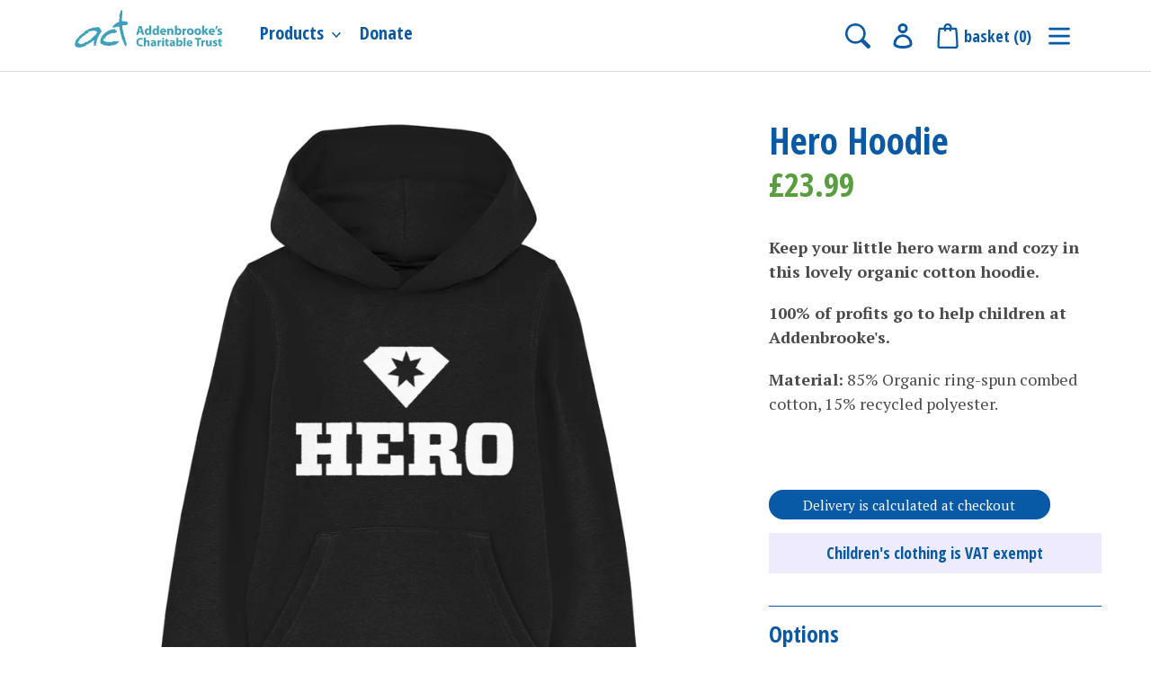

--- FILE ---
content_type: text/html; charset=utf-8
request_url: https://shop.act4addenbrookes.org.uk/collections/childrens-t-shirt/products/hero-hoodie
body_size: 76221
content:
<!doctype html>
<html class="no-js" lang="en">
<head>
  <meta charset="utf-8">
  <meta http-equiv="X-UA-Compatible" content="IE=edge,chrome=1">
  <meta name="viewport" content="width=device-width,initial-scale=1">
  <meta name="theme-color" content="#3a3a3a">
  <link rel="canonical" href="https://shop.act4addenbrookes.org.uk/products/hero-hoodie">
   
  
<title>Hero Hoodie
&ndash; Addenbrookes Charitable Trust</title><meta name="description" content="Keep your little hero warm and cozy in this lovely organic cotton hoodie.  100% of profits go to help children at Addenbrooke&#39;s. Material: 85% Organic ring-spun combed cotton, 15% recycled polyester.  "><!-- /snippets/social-meta-tags.liquid -->




<meta property="og:site_name" content="Addenbrookes Charitable Trust">
<meta property="og:url" content="https://shop.act4addenbrookes.org.uk/products/hero-hoodie">
<meta property="og:title" content="Hero Hoodie">
<meta property="og:type" content="product">
<meta property="og:description" content="Keep your little hero warm and cozy in this lovely organic cotton hoodie.  100% of profits go to help children at Addenbrooke&#39;s. Material: 85% Organic ring-spun combed cotton, 15% recycled polyester.  ">

  <meta property="og:price:amount" content="23.99">
  <meta property="og:price:currency" content="GBP">

<meta property="og:image" content="http://shop.act4addenbrookes.org.uk/cdn/shop/products/55d15d2d6e7b9474f559a68a6470c3bf_1200x1200.png?v=1625840314"><meta property="og:image" content="http://shop.act4addenbrookes.org.uk/cdn/shop/products/1477c512ca5fbef7eb25442b7156f75f_1200x1200.png?v=1625840314"><meta property="og:image" content="http://shop.act4addenbrookes.org.uk/cdn/shop/products/e27a6eccc023b776eca6685d172367bf_1200x1200.png?v=1625840314">
<meta property="og:image:secure_url" content="https://shop.act4addenbrookes.org.uk/cdn/shop/products/55d15d2d6e7b9474f559a68a6470c3bf_1200x1200.png?v=1625840314"><meta property="og:image:secure_url" content="https://shop.act4addenbrookes.org.uk/cdn/shop/products/1477c512ca5fbef7eb25442b7156f75f_1200x1200.png?v=1625840314"><meta property="og:image:secure_url" content="https://shop.act4addenbrookes.org.uk/cdn/shop/products/e27a6eccc023b776eca6685d172367bf_1200x1200.png?v=1625840314">


  <meta name="twitter:site" content="@ACTcharity">

<meta name="twitter:card" content="summary_large_image">
<meta name="twitter:title" content="Hero Hoodie">
<meta name="twitter:description" content="Keep your little hero warm and cozy in this lovely organic cotton hoodie.  100% of profits go to help children at Addenbrooke&#39;s. Material: 85% Organic ring-spun combed cotton, 15% recycled polyester.  ">

  <link href="//shop.act4addenbrookes.org.uk/cdn/shop/t/1/assets/vendor.scss.css?v=179746521743063397571601991896" rel="stylesheet" type="text/css" media="all" />
  
  
    <link href="//shop.act4addenbrookes.org.uk/cdn/shop/t/1/assets/theme-o.scss.css?v=50986160413496525411696931716" rel="stylesheet" type="text/css" media="all" />
  	
	<link href="//shop.act4addenbrookes.org.uk/cdn/shop/t/1/assets/product-colours.scss.css?v=126896150742543271261612892048" rel="stylesheet" type="text/css" media="all" />
  <script>
    var theme = {
      breakpoints: {
        medium: 750,
        large: 990,
        widescreen: 1400
      },
      strings: {
        addToCart: "Add to basket",
        soldOut: "Sold out",
        unavailable: "Unavailable",
        regularPrice: "Regular price",
        salePrice: "Sale price",
        sale: "Sale",
        fromLowestPrice: "from [price]",
        vendor: "Vendor",
        showMore: "Show More",
        showLess: "Show Less",
        searchFor: "Search for",
        addressError: "Error looking up that address",
        addressNoResults: "No results for that address",
        addressQueryLimit: "You have exceeded the Google API usage limit. Consider upgrading to a \u003ca href=\"https:\/\/developers.google.com\/maps\/premium\/usage-limits\"\u003ePremium Plan\u003c\/a\u003e.",
        authError: "There was a problem authenticating your Google Maps account.",
        newWindow: "Opens in a new window.",
        external: "Opens external website.",
        newWindowExternal: "Opens external website in a new window.",
        removeLabel: "Remove [product]",
        update: "Update",
        quantity: "Quantity",
        discountedTotal: "Discounted total",
        regularTotal: "Regular total",
        priceColumn: "See Price column for discount details.",
        quantityMinimumMessage: "Quantity must be 1 or more",
        cartError: "There was an error while updating your basket. Please try again.",
        removedItemMessage: "Removed \u003cspan class=\"cart__removed-product-details\"\u003e([quantity]) [link]\u003c\/span\u003e from your basket.",
        unitPrice: "Unit price",
        unitPriceSeparator: "per",
        oneCartCount: "1 item",
        otherCartCount: "[count] items",
        quantityLabel: "Quantity: [count]",
        products: "Products",
        loading: "Loading",
        number_of_results: "[result_number] of [results_count]",
        number_of_results_found: "[results_count] results found",
        one_result_found: "1 result found"
      },
      moneyFormat: "£{{amount}}",
      moneyFormatWithCurrency: "£{{amount}} GBP",
      settings: {
        predictiveSearchEnabled: true,
        predictiveSearchShowPrice: false,
        predictiveSearchShowVendor: false
      }
    }

    document.documentElement.className = document.documentElement.className.replace('no-js', 'js');
  </script><script src="//shop.act4addenbrookes.org.uk/cdn/shop/t/1/assets/lazysizes.js?v=94224023136283657951589979715" async="async"></script>
  <script src="//shop.act4addenbrookes.org.uk/cdn/shop/t/1/assets/vendor.js?v=9806736054578549571600791371" defer="defer"></script>
  <script src="//shop.act4addenbrookes.org.uk/cdn/shop/t/1/assets/theme.js?v=98598272560272255381602241503" defer="defer"></script>

  <script>window.performance && window.performance.mark && window.performance.mark('shopify.content_for_header.start');</script><meta id="shopify-digital-wallet" name="shopify-digital-wallet" content="/29384802382/digital_wallets/dialog">
<meta name="shopify-checkout-api-token" content="c01317bce076d03253841b44521b3c60">
<meta id="in-context-paypal-metadata" data-shop-id="29384802382" data-venmo-supported="false" data-environment="production" data-locale="en_US" data-paypal-v4="true" data-currency="GBP">
<link rel="alternate" type="application/json+oembed" href="https://shop.act4addenbrookes.org.uk/products/hero-hoodie.oembed">
<script async="async" src="/checkouts/internal/preloads.js?locale=en-GB"></script>
<link rel="preconnect" href="https://shop.app" crossorigin="anonymous">
<script async="async" src="https://shop.app/checkouts/internal/preloads.js?locale=en-GB&shop_id=29384802382" crossorigin="anonymous"></script>
<script id="apple-pay-shop-capabilities" type="application/json">{"shopId":29384802382,"countryCode":"GB","currencyCode":"GBP","merchantCapabilities":["supports3DS"],"merchantId":"gid:\/\/shopify\/Shop\/29384802382","merchantName":"Addenbrookes Charitable Trust","requiredBillingContactFields":["postalAddress","email"],"requiredShippingContactFields":["postalAddress","email"],"shippingType":"shipping","supportedNetworks":["visa","maestro","masterCard","amex","discover","elo"],"total":{"type":"pending","label":"Addenbrookes Charitable Trust","amount":"1.00"},"shopifyPaymentsEnabled":true,"supportsSubscriptions":true}</script>
<script id="shopify-features" type="application/json">{"accessToken":"c01317bce076d03253841b44521b3c60","betas":["rich-media-storefront-analytics"],"domain":"shop.act4addenbrookes.org.uk","predictiveSearch":true,"shopId":29384802382,"locale":"en"}</script>
<script>var Shopify = Shopify || {};
Shopify.shop = "addenbrookes-charitable-trust.myshopify.com";
Shopify.locale = "en";
Shopify.currency = {"active":"GBP","rate":"1.0"};
Shopify.country = "GB";
Shopify.theme = {"name":"Debut","id":82642174030,"schema_name":"Debut","schema_version":"16.5.6","theme_store_id":796,"role":"main"};
Shopify.theme.handle = "null";
Shopify.theme.style = {"id":null,"handle":null};
Shopify.cdnHost = "shop.act4addenbrookes.org.uk/cdn";
Shopify.routes = Shopify.routes || {};
Shopify.routes.root = "/";</script>
<script type="module">!function(o){(o.Shopify=o.Shopify||{}).modules=!0}(window);</script>
<script>!function(o){function n(){var o=[];function n(){o.push(Array.prototype.slice.apply(arguments))}return n.q=o,n}var t=o.Shopify=o.Shopify||{};t.loadFeatures=n(),t.autoloadFeatures=n()}(window);</script>
<script>
  window.ShopifyPay = window.ShopifyPay || {};
  window.ShopifyPay.apiHost = "shop.app\/pay";
  window.ShopifyPay.redirectState = null;
</script>
<script id="shop-js-analytics" type="application/json">{"pageType":"product"}</script>
<script defer="defer" async type="module" src="//shop.act4addenbrookes.org.uk/cdn/shopifycloud/shop-js/modules/v2/client.init-shop-cart-sync_BApSsMSl.en.esm.js"></script>
<script defer="defer" async type="module" src="//shop.act4addenbrookes.org.uk/cdn/shopifycloud/shop-js/modules/v2/chunk.common_CBoos6YZ.esm.js"></script>
<script type="module">
  await import("//shop.act4addenbrookes.org.uk/cdn/shopifycloud/shop-js/modules/v2/client.init-shop-cart-sync_BApSsMSl.en.esm.js");
await import("//shop.act4addenbrookes.org.uk/cdn/shopifycloud/shop-js/modules/v2/chunk.common_CBoos6YZ.esm.js");

  window.Shopify.SignInWithShop?.initShopCartSync?.({"fedCMEnabled":true,"windoidEnabled":true});

</script>
<script>
  window.Shopify = window.Shopify || {};
  if (!window.Shopify.featureAssets) window.Shopify.featureAssets = {};
  window.Shopify.featureAssets['shop-js'] = {"shop-cart-sync":["modules/v2/client.shop-cart-sync_DJczDl9f.en.esm.js","modules/v2/chunk.common_CBoos6YZ.esm.js"],"init-fed-cm":["modules/v2/client.init-fed-cm_BzwGC0Wi.en.esm.js","modules/v2/chunk.common_CBoos6YZ.esm.js"],"init-windoid":["modules/v2/client.init-windoid_BS26ThXS.en.esm.js","modules/v2/chunk.common_CBoos6YZ.esm.js"],"init-shop-email-lookup-coordinator":["modules/v2/client.init-shop-email-lookup-coordinator_DFwWcvrS.en.esm.js","modules/v2/chunk.common_CBoos6YZ.esm.js"],"shop-cash-offers":["modules/v2/client.shop-cash-offers_DthCPNIO.en.esm.js","modules/v2/chunk.common_CBoos6YZ.esm.js","modules/v2/chunk.modal_Bu1hFZFC.esm.js"],"shop-button":["modules/v2/client.shop-button_D_JX508o.en.esm.js","modules/v2/chunk.common_CBoos6YZ.esm.js"],"shop-toast-manager":["modules/v2/client.shop-toast-manager_tEhgP2F9.en.esm.js","modules/v2/chunk.common_CBoos6YZ.esm.js"],"avatar":["modules/v2/client.avatar_BTnouDA3.en.esm.js"],"pay-button":["modules/v2/client.pay-button_BuNmcIr_.en.esm.js","modules/v2/chunk.common_CBoos6YZ.esm.js"],"init-shop-cart-sync":["modules/v2/client.init-shop-cart-sync_BApSsMSl.en.esm.js","modules/v2/chunk.common_CBoos6YZ.esm.js"],"shop-login-button":["modules/v2/client.shop-login-button_DwLgFT0K.en.esm.js","modules/v2/chunk.common_CBoos6YZ.esm.js","modules/v2/chunk.modal_Bu1hFZFC.esm.js"],"init-customer-accounts-sign-up":["modules/v2/client.init-customer-accounts-sign-up_TlVCiykN.en.esm.js","modules/v2/client.shop-login-button_DwLgFT0K.en.esm.js","modules/v2/chunk.common_CBoos6YZ.esm.js","modules/v2/chunk.modal_Bu1hFZFC.esm.js"],"init-shop-for-new-customer-accounts":["modules/v2/client.init-shop-for-new-customer-accounts_DrjXSI53.en.esm.js","modules/v2/client.shop-login-button_DwLgFT0K.en.esm.js","modules/v2/chunk.common_CBoos6YZ.esm.js","modules/v2/chunk.modal_Bu1hFZFC.esm.js"],"init-customer-accounts":["modules/v2/client.init-customer-accounts_C0Oh2ljF.en.esm.js","modules/v2/client.shop-login-button_DwLgFT0K.en.esm.js","modules/v2/chunk.common_CBoos6YZ.esm.js","modules/v2/chunk.modal_Bu1hFZFC.esm.js"],"shop-follow-button":["modules/v2/client.shop-follow-button_C5D3XtBb.en.esm.js","modules/v2/chunk.common_CBoos6YZ.esm.js","modules/v2/chunk.modal_Bu1hFZFC.esm.js"],"checkout-modal":["modules/v2/client.checkout-modal_8TC_1FUY.en.esm.js","modules/v2/chunk.common_CBoos6YZ.esm.js","modules/v2/chunk.modal_Bu1hFZFC.esm.js"],"lead-capture":["modules/v2/client.lead-capture_D-pmUjp9.en.esm.js","modules/v2/chunk.common_CBoos6YZ.esm.js","modules/v2/chunk.modal_Bu1hFZFC.esm.js"],"shop-login":["modules/v2/client.shop-login_BmtnoEUo.en.esm.js","modules/v2/chunk.common_CBoos6YZ.esm.js","modules/v2/chunk.modal_Bu1hFZFC.esm.js"],"payment-terms":["modules/v2/client.payment-terms_BHOWV7U_.en.esm.js","modules/v2/chunk.common_CBoos6YZ.esm.js","modules/v2/chunk.modal_Bu1hFZFC.esm.js"]};
</script>
<script>(function() {
  var isLoaded = false;
  function asyncLoad() {
    if (isLoaded) return;
    isLoaded = true;
    var urls = ["https:\/\/ecommerce-editor-connector.live.gelato.tech\/ecommerce-editor\/v1\/shopify.esm.js?c=b669e816-a100-43f2-b94a-6d622c8a86a5\u0026s=c9c5e36a-bc00-42f3-b337-c08b3d336887\u0026shop=addenbrookes-charitable-trust.myshopify.com"];
    for (var i = 0; i < urls.length; i++) {
      var s = document.createElement('script');
      s.type = 'text/javascript';
      s.async = true;
      s.src = urls[i];
      var x = document.getElementsByTagName('script')[0];
      x.parentNode.insertBefore(s, x);
    }
  };
  if(window.attachEvent) {
    window.attachEvent('onload', asyncLoad);
  } else {
    window.addEventListener('load', asyncLoad, false);
  }
})();</script>
<script id="__st">var __st={"a":29384802382,"offset":0,"reqid":"6d2c7d3d-1c65-42f4-a5ca-d853d14716ef-1768927203","pageurl":"shop.act4addenbrookes.org.uk\/collections\/childrens-t-shirt\/products\/hero-hoodie","u":"9ee7a44bb205","p":"product","rtyp":"product","rid":4824395022414};</script>
<script>window.ShopifyPaypalV4VisibilityTracking = true;</script>
<script id="captcha-bootstrap">!function(){'use strict';const t='contact',e='account',n='new_comment',o=[[t,t],['blogs',n],['comments',n],[t,'customer']],c=[[e,'customer_login'],[e,'guest_login'],[e,'recover_customer_password'],[e,'create_customer']],r=t=>t.map((([t,e])=>`form[action*='/${t}']:not([data-nocaptcha='true']) input[name='form_type'][value='${e}']`)).join(','),a=t=>()=>t?[...document.querySelectorAll(t)].map((t=>t.form)):[];function s(){const t=[...o],e=r(t);return a(e)}const i='password',u='form_key',d=['recaptcha-v3-token','g-recaptcha-response','h-captcha-response',i],f=()=>{try{return window.sessionStorage}catch{return}},m='__shopify_v',_=t=>t.elements[u];function p(t,e,n=!1){try{const o=window.sessionStorage,c=JSON.parse(o.getItem(e)),{data:r}=function(t){const{data:e,action:n}=t;return t[m]||n?{data:e,action:n}:{data:t,action:n}}(c);for(const[e,n]of Object.entries(r))t.elements[e]&&(t.elements[e].value=n);n&&o.removeItem(e)}catch(o){console.error('form repopulation failed',{error:o})}}const l='form_type',E='cptcha';function T(t){t.dataset[E]=!0}const w=window,h=w.document,L='Shopify',v='ce_forms',y='captcha';let A=!1;((t,e)=>{const n=(g='f06e6c50-85a8-45c8-87d0-21a2b65856fe',I='https://cdn.shopify.com/shopifycloud/storefront-forms-hcaptcha/ce_storefront_forms_captcha_hcaptcha.v1.5.2.iife.js',D={infoText:'Protected by hCaptcha',privacyText:'Privacy',termsText:'Terms'},(t,e,n)=>{const o=w[L][v],c=o.bindForm;if(c)return c(t,g,e,D).then(n);var r;o.q.push([[t,g,e,D],n]),r=I,A||(h.body.append(Object.assign(h.createElement('script'),{id:'captcha-provider',async:!0,src:r})),A=!0)});var g,I,D;w[L]=w[L]||{},w[L][v]=w[L][v]||{},w[L][v].q=[],w[L][y]=w[L][y]||{},w[L][y].protect=function(t,e){n(t,void 0,e),T(t)},Object.freeze(w[L][y]),function(t,e,n,w,h,L){const[v,y,A,g]=function(t,e,n){const i=e?o:[],u=t?c:[],d=[...i,...u],f=r(d),m=r(i),_=r(d.filter((([t,e])=>n.includes(e))));return[a(f),a(m),a(_),s()]}(w,h,L),I=t=>{const e=t.target;return e instanceof HTMLFormElement?e:e&&e.form},D=t=>v().includes(t);t.addEventListener('submit',(t=>{const e=I(t);if(!e)return;const n=D(e)&&!e.dataset.hcaptchaBound&&!e.dataset.recaptchaBound,o=_(e),c=g().includes(e)&&(!o||!o.value);(n||c)&&t.preventDefault(),c&&!n&&(function(t){try{if(!f())return;!function(t){const e=f();if(!e)return;const n=_(t);if(!n)return;const o=n.value;o&&e.removeItem(o)}(t);const e=Array.from(Array(32),(()=>Math.random().toString(36)[2])).join('');!function(t,e){_(t)||t.append(Object.assign(document.createElement('input'),{type:'hidden',name:u})),t.elements[u].value=e}(t,e),function(t,e){const n=f();if(!n)return;const o=[...t.querySelectorAll(`input[type='${i}']`)].map((({name:t})=>t)),c=[...d,...o],r={};for(const[a,s]of new FormData(t).entries())c.includes(a)||(r[a]=s);n.setItem(e,JSON.stringify({[m]:1,action:t.action,data:r}))}(t,e)}catch(e){console.error('failed to persist form',e)}}(e),e.submit())}));const S=(t,e)=>{t&&!t.dataset[E]&&(n(t,e.some((e=>e===t))),T(t))};for(const o of['focusin','change'])t.addEventListener(o,(t=>{const e=I(t);D(e)&&S(e,y())}));const B=e.get('form_key'),M=e.get(l),P=B&&M;t.addEventListener('DOMContentLoaded',(()=>{const t=y();if(P)for(const e of t)e.elements[l].value===M&&p(e,B);[...new Set([...A(),...v().filter((t=>'true'===t.dataset.shopifyCaptcha))])].forEach((e=>S(e,t)))}))}(h,new URLSearchParams(w.location.search),n,t,e,['guest_login'])})(!0,!0)}();</script>
<script integrity="sha256-4kQ18oKyAcykRKYeNunJcIwy7WH5gtpwJnB7kiuLZ1E=" data-source-attribution="shopify.loadfeatures" defer="defer" src="//shop.act4addenbrookes.org.uk/cdn/shopifycloud/storefront/assets/storefront/load_feature-a0a9edcb.js" crossorigin="anonymous"></script>
<script crossorigin="anonymous" defer="defer" src="//shop.act4addenbrookes.org.uk/cdn/shopifycloud/storefront/assets/shopify_pay/storefront-65b4c6d7.js?v=20250812"></script>
<script data-source-attribution="shopify.dynamic_checkout.dynamic.init">var Shopify=Shopify||{};Shopify.PaymentButton=Shopify.PaymentButton||{isStorefrontPortableWallets:!0,init:function(){window.Shopify.PaymentButton.init=function(){};var t=document.createElement("script");t.src="https://shop.act4addenbrookes.org.uk/cdn/shopifycloud/portable-wallets/latest/portable-wallets.en.js",t.type="module",document.head.appendChild(t)}};
</script>
<script data-source-attribution="shopify.dynamic_checkout.buyer_consent">
  function portableWalletsHideBuyerConsent(e){var t=document.getElementById("shopify-buyer-consent"),n=document.getElementById("shopify-subscription-policy-button");t&&n&&(t.classList.add("hidden"),t.setAttribute("aria-hidden","true"),n.removeEventListener("click",e))}function portableWalletsShowBuyerConsent(e){var t=document.getElementById("shopify-buyer-consent"),n=document.getElementById("shopify-subscription-policy-button");t&&n&&(t.classList.remove("hidden"),t.removeAttribute("aria-hidden"),n.addEventListener("click",e))}window.Shopify?.PaymentButton&&(window.Shopify.PaymentButton.hideBuyerConsent=portableWalletsHideBuyerConsent,window.Shopify.PaymentButton.showBuyerConsent=portableWalletsShowBuyerConsent);
</script>
<script data-source-attribution="shopify.dynamic_checkout.cart.bootstrap">document.addEventListener("DOMContentLoaded",(function(){function t(){return document.querySelector("shopify-accelerated-checkout-cart, shopify-accelerated-checkout")}if(t())Shopify.PaymentButton.init();else{new MutationObserver((function(e,n){t()&&(Shopify.PaymentButton.init(),n.disconnect())})).observe(document.body,{childList:!0,subtree:!0})}}));
</script>
<link id="shopify-accelerated-checkout-styles" rel="stylesheet" media="screen" href="https://shop.act4addenbrookes.org.uk/cdn/shopifycloud/portable-wallets/latest/accelerated-checkout-backwards-compat.css" crossorigin="anonymous">
<style id="shopify-accelerated-checkout-cart">
        #shopify-buyer-consent {
  margin-top: 1em;
  display: inline-block;
  width: 100%;
}

#shopify-buyer-consent.hidden {
  display: none;
}

#shopify-subscription-policy-button {
  background: none;
  border: none;
  padding: 0;
  text-decoration: underline;
  font-size: inherit;
  cursor: pointer;
}

#shopify-subscription-policy-button::before {
  box-shadow: none;
}

      </style>

<script>window.performance && window.performance.mark && window.performance.mark('shopify.content_for_header.end');</script>
<link href="https://monorail-edge.shopifysvc.com" rel="dns-prefetch">
<script>(function(){if ("sendBeacon" in navigator && "performance" in window) {try {var session_token_from_headers = performance.getEntriesByType('navigation')[0].serverTiming.find(x => x.name == '_s').description;} catch {var session_token_from_headers = undefined;}var session_cookie_matches = document.cookie.match(/_shopify_s=([^;]*)/);var session_token_from_cookie = session_cookie_matches && session_cookie_matches.length === 2 ? session_cookie_matches[1] : "";var session_token = session_token_from_headers || session_token_from_cookie || "";function handle_abandonment_event(e) {var entries = performance.getEntries().filter(function(entry) {return /monorail-edge.shopifysvc.com/.test(entry.name);});if (!window.abandonment_tracked && entries.length === 0) {window.abandonment_tracked = true;var currentMs = Date.now();var navigation_start = performance.timing.navigationStart;var payload = {shop_id: 29384802382,url: window.location.href,navigation_start,duration: currentMs - navigation_start,session_token,page_type: "product"};window.navigator.sendBeacon("https://monorail-edge.shopifysvc.com/v1/produce", JSON.stringify({schema_id: "online_store_buyer_site_abandonment/1.1",payload: payload,metadata: {event_created_at_ms: currentMs,event_sent_at_ms: currentMs}}));}}window.addEventListener('pagehide', handle_abandonment_event);}}());</script>
<script id="web-pixels-manager-setup">(function e(e,d,r,n,o){if(void 0===o&&(o={}),!Boolean(null===(a=null===(i=window.Shopify)||void 0===i?void 0:i.analytics)||void 0===a?void 0:a.replayQueue)){var i,a;window.Shopify=window.Shopify||{};var t=window.Shopify;t.analytics=t.analytics||{};var s=t.analytics;s.replayQueue=[],s.publish=function(e,d,r){return s.replayQueue.push([e,d,r]),!0};try{self.performance.mark("wpm:start")}catch(e){}var l=function(){var e={modern:/Edge?\/(1{2}[4-9]|1[2-9]\d|[2-9]\d{2}|\d{4,})\.\d+(\.\d+|)|Firefox\/(1{2}[4-9]|1[2-9]\d|[2-9]\d{2}|\d{4,})\.\d+(\.\d+|)|Chrom(ium|e)\/(9{2}|\d{3,})\.\d+(\.\d+|)|(Maci|X1{2}).+ Version\/(15\.\d+|(1[6-9]|[2-9]\d|\d{3,})\.\d+)([,.]\d+|)( \(\w+\)|)( Mobile\/\w+|) Safari\/|Chrome.+OPR\/(9{2}|\d{3,})\.\d+\.\d+|(CPU[ +]OS|iPhone[ +]OS|CPU[ +]iPhone|CPU IPhone OS|CPU iPad OS)[ +]+(15[._]\d+|(1[6-9]|[2-9]\d|\d{3,})[._]\d+)([._]\d+|)|Android:?[ /-](13[3-9]|1[4-9]\d|[2-9]\d{2}|\d{4,})(\.\d+|)(\.\d+|)|Android.+Firefox\/(13[5-9]|1[4-9]\d|[2-9]\d{2}|\d{4,})\.\d+(\.\d+|)|Android.+Chrom(ium|e)\/(13[3-9]|1[4-9]\d|[2-9]\d{2}|\d{4,})\.\d+(\.\d+|)|SamsungBrowser\/([2-9]\d|\d{3,})\.\d+/,legacy:/Edge?\/(1[6-9]|[2-9]\d|\d{3,})\.\d+(\.\d+|)|Firefox\/(5[4-9]|[6-9]\d|\d{3,})\.\d+(\.\d+|)|Chrom(ium|e)\/(5[1-9]|[6-9]\d|\d{3,})\.\d+(\.\d+|)([\d.]+$|.*Safari\/(?![\d.]+ Edge\/[\d.]+$))|(Maci|X1{2}).+ Version\/(10\.\d+|(1[1-9]|[2-9]\d|\d{3,})\.\d+)([,.]\d+|)( \(\w+\)|)( Mobile\/\w+|) Safari\/|Chrome.+OPR\/(3[89]|[4-9]\d|\d{3,})\.\d+\.\d+|(CPU[ +]OS|iPhone[ +]OS|CPU[ +]iPhone|CPU IPhone OS|CPU iPad OS)[ +]+(10[._]\d+|(1[1-9]|[2-9]\d|\d{3,})[._]\d+)([._]\d+|)|Android:?[ /-](13[3-9]|1[4-9]\d|[2-9]\d{2}|\d{4,})(\.\d+|)(\.\d+|)|Mobile Safari.+OPR\/([89]\d|\d{3,})\.\d+\.\d+|Android.+Firefox\/(13[5-9]|1[4-9]\d|[2-9]\d{2}|\d{4,})\.\d+(\.\d+|)|Android.+Chrom(ium|e)\/(13[3-9]|1[4-9]\d|[2-9]\d{2}|\d{4,})\.\d+(\.\d+|)|Android.+(UC? ?Browser|UCWEB|U3)[ /]?(15\.([5-9]|\d{2,})|(1[6-9]|[2-9]\d|\d{3,})\.\d+)\.\d+|SamsungBrowser\/(5\.\d+|([6-9]|\d{2,})\.\d+)|Android.+MQ{2}Browser\/(14(\.(9|\d{2,})|)|(1[5-9]|[2-9]\d|\d{3,})(\.\d+|))(\.\d+|)|K[Aa][Ii]OS\/(3\.\d+|([4-9]|\d{2,})\.\d+)(\.\d+|)/},d=e.modern,r=e.legacy,n=navigator.userAgent;return n.match(d)?"modern":n.match(r)?"legacy":"unknown"}(),u="modern"===l?"modern":"legacy",c=(null!=n?n:{modern:"",legacy:""})[u],f=function(e){return[e.baseUrl,"/wpm","/b",e.hashVersion,"modern"===e.buildTarget?"m":"l",".js"].join("")}({baseUrl:d,hashVersion:r,buildTarget:u}),m=function(e){var d=e.version,r=e.bundleTarget,n=e.surface,o=e.pageUrl,i=e.monorailEndpoint;return{emit:function(e){var a=e.status,t=e.errorMsg,s=(new Date).getTime(),l=JSON.stringify({metadata:{event_sent_at_ms:s},events:[{schema_id:"web_pixels_manager_load/3.1",payload:{version:d,bundle_target:r,page_url:o,status:a,surface:n,error_msg:t},metadata:{event_created_at_ms:s}}]});if(!i)return console&&console.warn&&console.warn("[Web Pixels Manager] No Monorail endpoint provided, skipping logging."),!1;try{return self.navigator.sendBeacon.bind(self.navigator)(i,l)}catch(e){}var u=new XMLHttpRequest;try{return u.open("POST",i,!0),u.setRequestHeader("Content-Type","text/plain"),u.send(l),!0}catch(e){return console&&console.warn&&console.warn("[Web Pixels Manager] Got an unhandled error while logging to Monorail."),!1}}}}({version:r,bundleTarget:l,surface:e.surface,pageUrl:self.location.href,monorailEndpoint:e.monorailEndpoint});try{o.browserTarget=l,function(e){var d=e.src,r=e.async,n=void 0===r||r,o=e.onload,i=e.onerror,a=e.sri,t=e.scriptDataAttributes,s=void 0===t?{}:t,l=document.createElement("script"),u=document.querySelector("head"),c=document.querySelector("body");if(l.async=n,l.src=d,a&&(l.integrity=a,l.crossOrigin="anonymous"),s)for(var f in s)if(Object.prototype.hasOwnProperty.call(s,f))try{l.dataset[f]=s[f]}catch(e){}if(o&&l.addEventListener("load",o),i&&l.addEventListener("error",i),u)u.appendChild(l);else{if(!c)throw new Error("Did not find a head or body element to append the script");c.appendChild(l)}}({src:f,async:!0,onload:function(){if(!function(){var e,d;return Boolean(null===(d=null===(e=window.Shopify)||void 0===e?void 0:e.analytics)||void 0===d?void 0:d.initialized)}()){var d=window.webPixelsManager.init(e)||void 0;if(d){var r=window.Shopify.analytics;r.replayQueue.forEach((function(e){var r=e[0],n=e[1],o=e[2];d.publishCustomEvent(r,n,o)})),r.replayQueue=[],r.publish=d.publishCustomEvent,r.visitor=d.visitor,r.initialized=!0}}},onerror:function(){return m.emit({status:"failed",errorMsg:"".concat(f," has failed to load")})},sri:function(e){var d=/^sha384-[A-Za-z0-9+/=]+$/;return"string"==typeof e&&d.test(e)}(c)?c:"",scriptDataAttributes:o}),m.emit({status:"loading"})}catch(e){m.emit({status:"failed",errorMsg:(null==e?void 0:e.message)||"Unknown error"})}}})({shopId: 29384802382,storefrontBaseUrl: "https://shop.act4addenbrookes.org.uk",extensionsBaseUrl: "https://extensions.shopifycdn.com/cdn/shopifycloud/web-pixels-manager",monorailEndpoint: "https://monorail-edge.shopifysvc.com/unstable/produce_batch",surface: "storefront-renderer",enabledBetaFlags: ["2dca8a86"],webPixelsConfigList: [{"id":"shopify-app-pixel","configuration":"{}","eventPayloadVersion":"v1","runtimeContext":"STRICT","scriptVersion":"0450","apiClientId":"shopify-pixel","type":"APP","privacyPurposes":["ANALYTICS","MARKETING"]},{"id":"shopify-custom-pixel","eventPayloadVersion":"v1","runtimeContext":"LAX","scriptVersion":"0450","apiClientId":"shopify-pixel","type":"CUSTOM","privacyPurposes":["ANALYTICS","MARKETING"]}],isMerchantRequest: false,initData: {"shop":{"name":"Addenbrookes Charitable Trust","paymentSettings":{"currencyCode":"GBP"},"myshopifyDomain":"addenbrookes-charitable-trust.myshopify.com","countryCode":"GB","storefrontUrl":"https:\/\/shop.act4addenbrookes.org.uk"},"customer":null,"cart":null,"checkout":null,"productVariants":[{"price":{"amount":23.99,"currencyCode":"GBP"},"product":{"title":"Hero Hoodie","vendor":"Addenbrooke's Charitable Trust","id":"4824395022414","untranslatedTitle":"Hero Hoodie","url":"\/products\/hero-hoodie","type":"Clothing"},"id":"32593392271438","image":{"src":"\/\/shop.act4addenbrookes.org.uk\/cdn\/shop\/products\/b3a817c79e4dafacb06b94d8356671ea.png?v=1625840314"},"sku":"STSK911-BLK-3-4","title":"Black \/ 3-4 years","untranslatedTitle":"Black \/ 3-4 years"},{"price":{"amount":23.99,"currencyCode":"GBP"},"product":{"title":"Hero Hoodie","vendor":"Addenbrooke's Charitable Trust","id":"4824395022414","untranslatedTitle":"Hero Hoodie","url":"\/products\/hero-hoodie","type":"Clothing"},"id":"32593392304206","image":{"src":"\/\/shop.act4addenbrookes.org.uk\/cdn\/shop\/products\/b3a817c79e4dafacb06b94d8356671ea.png?v=1625840314"},"sku":"STSK911-BLK-5-6","title":"Black \/ 5-6 years","untranslatedTitle":"Black \/ 5-6 years"},{"price":{"amount":23.99,"currencyCode":"GBP"},"product":{"title":"Hero Hoodie","vendor":"Addenbrooke's Charitable Trust","id":"4824395022414","untranslatedTitle":"Hero Hoodie","url":"\/products\/hero-hoodie","type":"Clothing"},"id":"32593392336974","image":{"src":"\/\/shop.act4addenbrookes.org.uk\/cdn\/shop\/products\/b3a817c79e4dafacb06b94d8356671ea.png?v=1625840314"},"sku":"STSK911-BLK-7-8","title":"Black \/ 7-8 years","untranslatedTitle":"Black \/ 7-8 years"},{"price":{"amount":23.99,"currencyCode":"GBP"},"product":{"title":"Hero Hoodie","vendor":"Addenbrooke's Charitable Trust","id":"4824395022414","untranslatedTitle":"Hero Hoodie","url":"\/products\/hero-hoodie","type":"Clothing"},"id":"32593392369742","image":{"src":"\/\/shop.act4addenbrookes.org.uk\/cdn\/shop\/products\/b3a817c79e4dafacb06b94d8356671ea.png?v=1625840314"},"sku":"STSK911-BLK-9-11","title":"Black \/ 9-11 years","untranslatedTitle":"Black \/ 9-11 years"},{"price":{"amount":23.99,"currencyCode":"GBP"},"product":{"title":"Hero Hoodie","vendor":"Addenbrooke's Charitable Trust","id":"4824395022414","untranslatedTitle":"Hero Hoodie","url":"\/products\/hero-hoodie","type":"Clothing"},"id":"32593392402510","image":{"src":"\/\/shop.act4addenbrookes.org.uk\/cdn\/shop\/products\/b3a817c79e4dafacb06b94d8356671ea.png?v=1625840314"},"sku":"STSK911-BLK-12-14","title":"Black \/ 12-14 years","untranslatedTitle":"Black \/ 12-14 years"},{"price":{"amount":23.99,"currencyCode":"GBP"},"product":{"title":"Hero Hoodie","vendor":"Addenbrooke's Charitable Trust","id":"4824395022414","untranslatedTitle":"Hero Hoodie","url":"\/products\/hero-hoodie","type":"Clothing"},"id":"32593392599118","image":{"src":"\/\/shop.act4addenbrookes.org.uk\/cdn\/shop\/products\/1477c512ca5fbef7eb25442b7156f75f.png?v=1625840314"},"sku":"STSK911-CPK-3-4","title":"Cotton Pink \/ 3-4 years","untranslatedTitle":"Cotton Pink \/ 3-4 years"},{"price":{"amount":23.99,"currencyCode":"GBP"},"product":{"title":"Hero Hoodie","vendor":"Addenbrooke's Charitable Trust","id":"4824395022414","untranslatedTitle":"Hero Hoodie","url":"\/products\/hero-hoodie","type":"Clothing"},"id":"32593392631886","image":{"src":"\/\/shop.act4addenbrookes.org.uk\/cdn\/shop\/products\/1477c512ca5fbef7eb25442b7156f75f.png?v=1625840314"},"sku":"STSK911-CPK-5-6","title":"Cotton Pink \/ 5-6 years","untranslatedTitle":"Cotton Pink \/ 5-6 years"},{"price":{"amount":23.99,"currencyCode":"GBP"},"product":{"title":"Hero Hoodie","vendor":"Addenbrooke's Charitable Trust","id":"4824395022414","untranslatedTitle":"Hero Hoodie","url":"\/products\/hero-hoodie","type":"Clothing"},"id":"32593392664654","image":{"src":"\/\/shop.act4addenbrookes.org.uk\/cdn\/shop\/products\/1477c512ca5fbef7eb25442b7156f75f.png?v=1625840314"},"sku":"STSK911-CPK-7-8","title":"Cotton Pink \/ 7-8 years","untranslatedTitle":"Cotton Pink \/ 7-8 years"},{"price":{"amount":23.99,"currencyCode":"GBP"},"product":{"title":"Hero Hoodie","vendor":"Addenbrooke's Charitable Trust","id":"4824395022414","untranslatedTitle":"Hero Hoodie","url":"\/products\/hero-hoodie","type":"Clothing"},"id":"32593392697422","image":{"src":"\/\/shop.act4addenbrookes.org.uk\/cdn\/shop\/products\/1477c512ca5fbef7eb25442b7156f75f.png?v=1625840314"},"sku":"STSK911-CPK-9-11","title":"Cotton Pink \/ 9-11 years","untranslatedTitle":"Cotton Pink \/ 9-11 years"},{"price":{"amount":23.99,"currencyCode":"GBP"},"product":{"title":"Hero Hoodie","vendor":"Addenbrooke's Charitable Trust","id":"4824395022414","untranslatedTitle":"Hero Hoodie","url":"\/products\/hero-hoodie","type":"Clothing"},"id":"32593392730190","image":{"src":"\/\/shop.act4addenbrookes.org.uk\/cdn\/shop\/products\/1477c512ca5fbef7eb25442b7156f75f.png?v=1625840314"},"sku":"STSK911-CPK-12-14","title":"Cotton Pink \/ 12-14 years","untranslatedTitle":"Cotton Pink \/ 12-14 years"},{"price":{"amount":23.99,"currencyCode":"GBP"},"product":{"title":"Hero Hoodie","vendor":"Addenbrooke's Charitable Trust","id":"4824395022414","untranslatedTitle":"Hero Hoodie","url":"\/products\/hero-hoodie","type":"Clothing"},"id":"32593392762958","image":{"src":"\/\/shop.act4addenbrookes.org.uk\/cdn\/shop\/products\/55d15d2d6e7b9474f559a68a6470c3bf.png?v=1625840314"},"sku":"STSK911-FNY-3-4","title":"French Navy \/ 3-4 years","untranslatedTitle":"French Navy \/ 3-4 years"},{"price":{"amount":23.99,"currencyCode":"GBP"},"product":{"title":"Hero Hoodie","vendor":"Addenbrooke's Charitable Trust","id":"4824395022414","untranslatedTitle":"Hero Hoodie","url":"\/products\/hero-hoodie","type":"Clothing"},"id":"32593392795726","image":{"src":"\/\/shop.act4addenbrookes.org.uk\/cdn\/shop\/products\/55d15d2d6e7b9474f559a68a6470c3bf.png?v=1625840314"},"sku":"STSK911-FNY-5-6","title":"French Navy \/ 5-6 years","untranslatedTitle":"French Navy \/ 5-6 years"},{"price":{"amount":23.99,"currencyCode":"GBP"},"product":{"title":"Hero Hoodie","vendor":"Addenbrooke's Charitable Trust","id":"4824395022414","untranslatedTitle":"Hero Hoodie","url":"\/products\/hero-hoodie","type":"Clothing"},"id":"32593392828494","image":{"src":"\/\/shop.act4addenbrookes.org.uk\/cdn\/shop\/products\/55d15d2d6e7b9474f559a68a6470c3bf.png?v=1625840314"},"sku":"STSK911-FNY-7-8","title":"French Navy \/ 7-8 years","untranslatedTitle":"French Navy \/ 7-8 years"},{"price":{"amount":23.99,"currencyCode":"GBP"},"product":{"title":"Hero Hoodie","vendor":"Addenbrooke's Charitable Trust","id":"4824395022414","untranslatedTitle":"Hero Hoodie","url":"\/products\/hero-hoodie","type":"Clothing"},"id":"32593392861262","image":{"src":"\/\/shop.act4addenbrookes.org.uk\/cdn\/shop\/products\/55d15d2d6e7b9474f559a68a6470c3bf.png?v=1625840314"},"sku":"STSK911-FNY-9-11","title":"French Navy \/ 9-11 years","untranslatedTitle":"French Navy \/ 9-11 years"},{"price":{"amount":23.99,"currencyCode":"GBP"},"product":{"title":"Hero Hoodie","vendor":"Addenbrooke's Charitable Trust","id":"4824395022414","untranslatedTitle":"Hero Hoodie","url":"\/products\/hero-hoodie","type":"Clothing"},"id":"32593392894030","image":{"src":"\/\/shop.act4addenbrookes.org.uk\/cdn\/shop\/products\/55d15d2d6e7b9474f559a68a6470c3bf.png?v=1625840314"},"sku":"STSK911-FNY-12-14","title":"French Navy \/ 12-14 years","untranslatedTitle":"French Navy \/ 12-14 years"},{"price":{"amount":23.99,"currencyCode":"GBP"},"product":{"title":"Hero Hoodie","vendor":"Addenbrooke's Charitable Trust","id":"4824395022414","untranslatedTitle":"Hero Hoodie","url":"\/products\/hero-hoodie","type":"Clothing"},"id":"32593393090638","image":{"src":"\/\/shop.act4addenbrookes.org.uk\/cdn\/shop\/products\/e27a6eccc023b776eca6685d172367bf.png?v=1625840314"},"sku":"STSK911-RBL-3-4","title":"Royal Blue \/ 3-4 years","untranslatedTitle":"Royal Blue \/ 3-4 years"},{"price":{"amount":23.99,"currencyCode":"GBP"},"product":{"title":"Hero Hoodie","vendor":"Addenbrooke's Charitable Trust","id":"4824395022414","untranslatedTitle":"Hero Hoodie","url":"\/products\/hero-hoodie","type":"Clothing"},"id":"32593393123406","image":{"src":"\/\/shop.act4addenbrookes.org.uk\/cdn\/shop\/products\/e27a6eccc023b776eca6685d172367bf.png?v=1625840314"},"sku":"STSK911-RBL-5-6","title":"Royal Blue \/ 5-6 years","untranslatedTitle":"Royal Blue \/ 5-6 years"},{"price":{"amount":23.99,"currencyCode":"GBP"},"product":{"title":"Hero Hoodie","vendor":"Addenbrooke's Charitable Trust","id":"4824395022414","untranslatedTitle":"Hero Hoodie","url":"\/products\/hero-hoodie","type":"Clothing"},"id":"32593393156174","image":{"src":"\/\/shop.act4addenbrookes.org.uk\/cdn\/shop\/products\/e27a6eccc023b776eca6685d172367bf.png?v=1625840314"},"sku":"STSK911-RBL-7-8","title":"Royal Blue \/ 7-8 years","untranslatedTitle":"Royal Blue \/ 7-8 years"},{"price":{"amount":23.99,"currencyCode":"GBP"},"product":{"title":"Hero Hoodie","vendor":"Addenbrooke's Charitable Trust","id":"4824395022414","untranslatedTitle":"Hero Hoodie","url":"\/products\/hero-hoodie","type":"Clothing"},"id":"32593393188942","image":{"src":"\/\/shop.act4addenbrookes.org.uk\/cdn\/shop\/products\/e27a6eccc023b776eca6685d172367bf.png?v=1625840314"},"sku":"STSK911-RBL-9-11","title":"Royal Blue \/ 9-11 years","untranslatedTitle":"Royal Blue \/ 9-11 years"},{"price":{"amount":23.99,"currencyCode":"GBP"},"product":{"title":"Hero Hoodie","vendor":"Addenbrooke's Charitable Trust","id":"4824395022414","untranslatedTitle":"Hero Hoodie","url":"\/products\/hero-hoodie","type":"Clothing"},"id":"32593393221710","image":{"src":"\/\/shop.act4addenbrookes.org.uk\/cdn\/shop\/products\/e27a6eccc023b776eca6685d172367bf.png?v=1625840314"},"sku":"STSK911-RBL-12-14","title":"Royal Blue \/ 12-14 years","untranslatedTitle":"Royal Blue \/ 12-14 years"}],"purchasingCompany":null},},"https://shop.act4addenbrookes.org.uk/cdn","fcfee988w5aeb613cpc8e4bc33m6693e112",{"modern":"","legacy":""},{"shopId":"29384802382","storefrontBaseUrl":"https:\/\/shop.act4addenbrookes.org.uk","extensionBaseUrl":"https:\/\/extensions.shopifycdn.com\/cdn\/shopifycloud\/web-pixels-manager","surface":"storefront-renderer","enabledBetaFlags":"[\"2dca8a86\"]","isMerchantRequest":"false","hashVersion":"fcfee988w5aeb613cpc8e4bc33m6693e112","publish":"custom","events":"[[\"page_viewed\",{}],[\"product_viewed\",{\"productVariant\":{\"price\":{\"amount\":23.99,\"currencyCode\":\"GBP\"},\"product\":{\"title\":\"Hero Hoodie\",\"vendor\":\"Addenbrooke's Charitable Trust\",\"id\":\"4824395022414\",\"untranslatedTitle\":\"Hero Hoodie\",\"url\":\"\/products\/hero-hoodie\",\"type\":\"Clothing\"},\"id\":\"32593392271438\",\"image\":{\"src\":\"\/\/shop.act4addenbrookes.org.uk\/cdn\/shop\/products\/b3a817c79e4dafacb06b94d8356671ea.png?v=1625840314\"},\"sku\":\"STSK911-BLK-3-4\",\"title\":\"Black \/ 3-4 years\",\"untranslatedTitle\":\"Black \/ 3-4 years\"}}]]"});</script><script>
  window.ShopifyAnalytics = window.ShopifyAnalytics || {};
  window.ShopifyAnalytics.meta = window.ShopifyAnalytics.meta || {};
  window.ShopifyAnalytics.meta.currency = 'GBP';
  var meta = {"product":{"id":4824395022414,"gid":"gid:\/\/shopify\/Product\/4824395022414","vendor":"Addenbrooke's Charitable Trust","type":"Clothing","handle":"hero-hoodie","variants":[{"id":32593392271438,"price":2399,"name":"Hero Hoodie - Black \/ 3-4 years","public_title":"Black \/ 3-4 years","sku":"STSK911-BLK-3-4"},{"id":32593392304206,"price":2399,"name":"Hero Hoodie - Black \/ 5-6 years","public_title":"Black \/ 5-6 years","sku":"STSK911-BLK-5-6"},{"id":32593392336974,"price":2399,"name":"Hero Hoodie - Black \/ 7-8 years","public_title":"Black \/ 7-8 years","sku":"STSK911-BLK-7-8"},{"id":32593392369742,"price":2399,"name":"Hero Hoodie - Black \/ 9-11 years","public_title":"Black \/ 9-11 years","sku":"STSK911-BLK-9-11"},{"id":32593392402510,"price":2399,"name":"Hero Hoodie - Black \/ 12-14 years","public_title":"Black \/ 12-14 years","sku":"STSK911-BLK-12-14"},{"id":32593392599118,"price":2399,"name":"Hero Hoodie - Cotton Pink \/ 3-4 years","public_title":"Cotton Pink \/ 3-4 years","sku":"STSK911-CPK-3-4"},{"id":32593392631886,"price":2399,"name":"Hero Hoodie - Cotton Pink \/ 5-6 years","public_title":"Cotton Pink \/ 5-6 years","sku":"STSK911-CPK-5-6"},{"id":32593392664654,"price":2399,"name":"Hero Hoodie - Cotton Pink \/ 7-8 years","public_title":"Cotton Pink \/ 7-8 years","sku":"STSK911-CPK-7-8"},{"id":32593392697422,"price":2399,"name":"Hero Hoodie - Cotton Pink \/ 9-11 years","public_title":"Cotton Pink \/ 9-11 years","sku":"STSK911-CPK-9-11"},{"id":32593392730190,"price":2399,"name":"Hero Hoodie - Cotton Pink \/ 12-14 years","public_title":"Cotton Pink \/ 12-14 years","sku":"STSK911-CPK-12-14"},{"id":32593392762958,"price":2399,"name":"Hero Hoodie - French Navy \/ 3-4 years","public_title":"French Navy \/ 3-4 years","sku":"STSK911-FNY-3-4"},{"id":32593392795726,"price":2399,"name":"Hero Hoodie - French Navy \/ 5-6 years","public_title":"French Navy \/ 5-6 years","sku":"STSK911-FNY-5-6"},{"id":32593392828494,"price":2399,"name":"Hero Hoodie - French Navy \/ 7-8 years","public_title":"French Navy \/ 7-8 years","sku":"STSK911-FNY-7-8"},{"id":32593392861262,"price":2399,"name":"Hero Hoodie - French Navy \/ 9-11 years","public_title":"French Navy \/ 9-11 years","sku":"STSK911-FNY-9-11"},{"id":32593392894030,"price":2399,"name":"Hero Hoodie - French Navy \/ 12-14 years","public_title":"French Navy \/ 12-14 years","sku":"STSK911-FNY-12-14"},{"id":32593393090638,"price":2399,"name":"Hero Hoodie - Royal Blue \/ 3-4 years","public_title":"Royal Blue \/ 3-4 years","sku":"STSK911-RBL-3-4"},{"id":32593393123406,"price":2399,"name":"Hero Hoodie - Royal Blue \/ 5-6 years","public_title":"Royal Blue \/ 5-6 years","sku":"STSK911-RBL-5-6"},{"id":32593393156174,"price":2399,"name":"Hero Hoodie - Royal Blue \/ 7-8 years","public_title":"Royal Blue \/ 7-8 years","sku":"STSK911-RBL-7-8"},{"id":32593393188942,"price":2399,"name":"Hero Hoodie - Royal Blue \/ 9-11 years","public_title":"Royal Blue \/ 9-11 years","sku":"STSK911-RBL-9-11"},{"id":32593393221710,"price":2399,"name":"Hero Hoodie - Royal Blue \/ 12-14 years","public_title":"Royal Blue \/ 12-14 years","sku":"STSK911-RBL-12-14"}],"remote":false},"page":{"pageType":"product","resourceType":"product","resourceId":4824395022414,"requestId":"6d2c7d3d-1c65-42f4-a5ca-d853d14716ef-1768927203"}};
  for (var attr in meta) {
    window.ShopifyAnalytics.meta[attr] = meta[attr];
  }
</script>
<script class="analytics">
  (function () {
    var customDocumentWrite = function(content) {
      var jquery = null;

      if (window.jQuery) {
        jquery = window.jQuery;
      } else if (window.Checkout && window.Checkout.$) {
        jquery = window.Checkout.$;
      }

      if (jquery) {
        jquery('body').append(content);
      }
    };

    var hasLoggedConversion = function(token) {
      if (token) {
        return document.cookie.indexOf('loggedConversion=' + token) !== -1;
      }
      return false;
    }

    var setCookieIfConversion = function(token) {
      if (token) {
        var twoMonthsFromNow = new Date(Date.now());
        twoMonthsFromNow.setMonth(twoMonthsFromNow.getMonth() + 2);

        document.cookie = 'loggedConversion=' + token + '; expires=' + twoMonthsFromNow;
      }
    }

    var trekkie = window.ShopifyAnalytics.lib = window.trekkie = window.trekkie || [];
    if (trekkie.integrations) {
      return;
    }
    trekkie.methods = [
      'identify',
      'page',
      'ready',
      'track',
      'trackForm',
      'trackLink'
    ];
    trekkie.factory = function(method) {
      return function() {
        var args = Array.prototype.slice.call(arguments);
        args.unshift(method);
        trekkie.push(args);
        return trekkie;
      };
    };
    for (var i = 0; i < trekkie.methods.length; i++) {
      var key = trekkie.methods[i];
      trekkie[key] = trekkie.factory(key);
    }
    trekkie.load = function(config) {
      trekkie.config = config || {};
      trekkie.config.initialDocumentCookie = document.cookie;
      var first = document.getElementsByTagName('script')[0];
      var script = document.createElement('script');
      script.type = 'text/javascript';
      script.onerror = function(e) {
        var scriptFallback = document.createElement('script');
        scriptFallback.type = 'text/javascript';
        scriptFallback.onerror = function(error) {
                var Monorail = {
      produce: function produce(monorailDomain, schemaId, payload) {
        var currentMs = new Date().getTime();
        var event = {
          schema_id: schemaId,
          payload: payload,
          metadata: {
            event_created_at_ms: currentMs,
            event_sent_at_ms: currentMs
          }
        };
        return Monorail.sendRequest("https://" + monorailDomain + "/v1/produce", JSON.stringify(event));
      },
      sendRequest: function sendRequest(endpointUrl, payload) {
        // Try the sendBeacon API
        if (window && window.navigator && typeof window.navigator.sendBeacon === 'function' && typeof window.Blob === 'function' && !Monorail.isIos12()) {
          var blobData = new window.Blob([payload], {
            type: 'text/plain'
          });

          if (window.navigator.sendBeacon(endpointUrl, blobData)) {
            return true;
          } // sendBeacon was not successful

        } // XHR beacon

        var xhr = new XMLHttpRequest();

        try {
          xhr.open('POST', endpointUrl);
          xhr.setRequestHeader('Content-Type', 'text/plain');
          xhr.send(payload);
        } catch (e) {
          console.log(e);
        }

        return false;
      },
      isIos12: function isIos12() {
        return window.navigator.userAgent.lastIndexOf('iPhone; CPU iPhone OS 12_') !== -1 || window.navigator.userAgent.lastIndexOf('iPad; CPU OS 12_') !== -1;
      }
    };
    Monorail.produce('monorail-edge.shopifysvc.com',
      'trekkie_storefront_load_errors/1.1',
      {shop_id: 29384802382,
      theme_id: 82642174030,
      app_name: "storefront",
      context_url: window.location.href,
      source_url: "//shop.act4addenbrookes.org.uk/cdn/s/trekkie.storefront.cd680fe47e6c39ca5d5df5f0a32d569bc48c0f27.min.js"});

        };
        scriptFallback.async = true;
        scriptFallback.src = '//shop.act4addenbrookes.org.uk/cdn/s/trekkie.storefront.cd680fe47e6c39ca5d5df5f0a32d569bc48c0f27.min.js';
        first.parentNode.insertBefore(scriptFallback, first);
      };
      script.async = true;
      script.src = '//shop.act4addenbrookes.org.uk/cdn/s/trekkie.storefront.cd680fe47e6c39ca5d5df5f0a32d569bc48c0f27.min.js';
      first.parentNode.insertBefore(script, first);
    };
    trekkie.load(
      {"Trekkie":{"appName":"storefront","development":false,"defaultAttributes":{"shopId":29384802382,"isMerchantRequest":null,"themeId":82642174030,"themeCityHash":"14793453836874413430","contentLanguage":"en","currency":"GBP","eventMetadataId":"e84b6069-a2da-4af2-bd89-9d0572879237"},"isServerSideCookieWritingEnabled":true,"monorailRegion":"shop_domain","enabledBetaFlags":["65f19447"]},"Session Attribution":{},"S2S":{"facebookCapiEnabled":false,"source":"trekkie-storefront-renderer","apiClientId":580111}}
    );

    var loaded = false;
    trekkie.ready(function() {
      if (loaded) return;
      loaded = true;

      window.ShopifyAnalytics.lib = window.trekkie;

      var originalDocumentWrite = document.write;
      document.write = customDocumentWrite;
      try { window.ShopifyAnalytics.merchantGoogleAnalytics.call(this); } catch(error) {};
      document.write = originalDocumentWrite;

      window.ShopifyAnalytics.lib.page(null,{"pageType":"product","resourceType":"product","resourceId":4824395022414,"requestId":"6d2c7d3d-1c65-42f4-a5ca-d853d14716ef-1768927203","shopifyEmitted":true});

      var match = window.location.pathname.match(/checkouts\/(.+)\/(thank_you|post_purchase)/)
      var token = match? match[1]: undefined;
      if (!hasLoggedConversion(token)) {
        setCookieIfConversion(token);
        window.ShopifyAnalytics.lib.track("Viewed Product",{"currency":"GBP","variantId":32593392271438,"productId":4824395022414,"productGid":"gid:\/\/shopify\/Product\/4824395022414","name":"Hero Hoodie - Black \/ 3-4 years","price":"23.99","sku":"STSK911-BLK-3-4","brand":"Addenbrooke's Charitable Trust","variant":"Black \/ 3-4 years","category":"Clothing","nonInteraction":true,"remote":false},undefined,undefined,{"shopifyEmitted":true});
      window.ShopifyAnalytics.lib.track("monorail:\/\/trekkie_storefront_viewed_product\/1.1",{"currency":"GBP","variantId":32593392271438,"productId":4824395022414,"productGid":"gid:\/\/shopify\/Product\/4824395022414","name":"Hero Hoodie - Black \/ 3-4 years","price":"23.99","sku":"STSK911-BLK-3-4","brand":"Addenbrooke's Charitable Trust","variant":"Black \/ 3-4 years","category":"Clothing","nonInteraction":true,"remote":false,"referer":"https:\/\/shop.act4addenbrookes.org.uk\/collections\/childrens-t-shirt\/products\/hero-hoodie"});
      }
    });


        var eventsListenerScript = document.createElement('script');
        eventsListenerScript.async = true;
        eventsListenerScript.src = "//shop.act4addenbrookes.org.uk/cdn/shopifycloud/storefront/assets/shop_events_listener-3da45d37.js";
        document.getElementsByTagName('head')[0].appendChild(eventsListenerScript);

})();</script>
<script
  defer
  src="https://shop.act4addenbrookes.org.uk/cdn/shopifycloud/perf-kit/shopify-perf-kit-3.0.4.min.js"
  data-application="storefront-renderer"
  data-shop-id="29384802382"
  data-render-region="gcp-us-east1"
  data-page-type="product"
  data-theme-instance-id="82642174030"
  data-theme-name="Debut"
  data-theme-version="16.5.6"
  data-monorail-region="shop_domain"
  data-resource-timing-sampling-rate="10"
  data-shs="true"
  data-shs-beacon="true"
  data-shs-export-with-fetch="true"
  data-shs-logs-sample-rate="1"
  data-shs-beacon-endpoint="https://shop.act4addenbrookes.org.uk/api/collect"
></script>
</head>

<body class="template-product addenbrooke-2020 addenbrooke-o-brand">

  <a class="in-page-link visually-hidden skip-link" href="#MainContent">Skip to content</a><style data-shopify>

  .cart-popup {
    box-shadow: 1px 1px 10px 2px rgba(235, 235, 235, 0.5);
  }</style><div class="cart-popup-wrapper cart-popup-wrapper--hidden" role="dialog" aria-modal="true" aria-labelledby="CartPopupHeading" data-cart-popup-wrapper>
  <div class="cart-popup" data-cart-popup tabindex="-1">
    <div class="cart-popup__header">
      <h2 id="CartPopupHeading" class="cart-popup__heading">Just added to your basket</h2>
      <button class="cart-popup__close" aria-label="Close" data-cart-popup-close><svg aria-hidden="true" focusable="false" role="presentation" class="icon icon-close" viewBox="0 0 40 40"><path d="M23.868 20.015L39.117 4.78c1.11-1.108 1.11-2.77 0-3.877-1.109-1.108-2.773-1.108-3.882 0L19.986 16.137 4.737.904C3.628-.204 1.965-.204.856.904c-1.11 1.108-1.11 2.77 0 3.877l15.249 15.234L.855 35.248c-1.108 1.108-1.108 2.77 0 3.877.555.554 1.248.831 1.942.831s1.386-.277 1.94-.83l15.25-15.234 15.248 15.233c.555.554 1.248.831 1.941.831s1.387-.277 1.941-.83c1.11-1.109 1.11-2.77 0-3.878L23.868 20.015z" class="layer"/></svg></button>
    </div>
    <div class="cart-popup-item">
      <div class="cart-popup-item__image-wrapper hide" data-cart-popup-image-wrapper>
        <div class="cart-popup-item__image cart-popup-item__image--placeholder" data-cart-popup-image-placeholder>
          <div data-placeholder-size></div>
          <div class="placeholder-background placeholder-background--animation"></div>
        </div>
      </div>
      <div class="cart-popup-item__description">
        <div>
          <div class="cart-popup-item__title" data-cart-popup-title></div>
          <ul class="product-details" aria-label="Product details" data-cart-popup-product-details></ul>
        </div>
        <div class="cart-popup-item__quantity">
          <span class="visually-hidden" data-cart-popup-quantity-label></span>
          <span aria-hidden="true">Qty:</span>
          <span aria-hidden="true" data-cart-popup-quantity></span>
        </div>
      </div>
    </div>

    <a href="/cart" class="cart-popup__cta-link btn btn--secondary-accent">
      View basket (<span data-cart-popup-cart-quantity></span>)
    </a>

    <div class="cart-popup__dismiss">
      <button class="cart-popup__dismiss-button text-link text-link--accent" data-cart-popup-dismiss>
        Continue shopping
      </button>
    </div>
  </div>
</div>

<div id="shopify-section-header" class="shopify-section">
  <style>
    

    
  </style>


<div id="SearchDrawer" class="search-bar drawer drawer--top" role="dialog" aria-modal="true" aria-label="Search" data-predictive-search-drawer>
  <div class="search-bar__interior">
    <div class="search-form__container" data-search-form-container>
      <form class="search-form search-bar__form" action="/search" method="get" role="search">
        <div class="search-form__input-wrapper">
          <input
            type="text"
            name="q"
            placeholder="Search"
            role="combobox"
            aria-autocomplete="list"
            aria-owns="predictive-search-results"
            aria-expanded="false"
            aria-label="Search"
            aria-haspopup="listbox"
            class="search-form__input search-bar__input"
            data-predictive-search-drawer-input
          />
          <input type="hidden" name="options[prefix]" value="last" aria-hidden="true" />
          <div class="predictive-search-wrapper predictive-search-wrapper--drawer" data-predictive-search-mount="drawer"></div>
        </div>

        <button class="search-bar__submit search-form__submit"
          type="submit"
          data-search-form-submit>
          <svg aria-hidden="true" focusable="false" role="presentation" class="icon icon-search" viewBox="0 0 37 40"><path d="M35.6 36l-9.8-9.8c4.1-5.4 3.6-13.2-1.3-18.1-5.4-5.4-14.2-5.4-19.7 0-5.4 5.4-5.4 14.2 0 19.7 2.6 2.6 6.1 4.1 9.8 4.1 3 0 5.9-1 8.3-2.8l9.8 9.8c.4.4.9.6 1.4.6s1-.2 1.4-.6c.9-.9.9-2.1.1-2.9zm-20.9-8.2c-2.6 0-5.1-1-7-2.9-3.9-3.9-3.9-10.1 0-14C9.6 9 12.2 8 14.7 8s5.1 1 7 2.9c3.9 3.9 3.9 10.1 0 14-1.9 1.9-4.4 2.9-7 2.9z"/></svg>
          <span class="icon__fallback-text">Submit</span>
        </button>
      </form>

      <div class="search-bar__actions">
        <button type="button" class="btn--link search-bar__close js-drawer-close">
          <svg aria-hidden="true" focusable="false" role="presentation" class="icon icon-close" viewBox="0 0 40 40"><path d="M23.868 20.015L39.117 4.78c1.11-1.108 1.11-2.77 0-3.877-1.109-1.108-2.773-1.108-3.882 0L19.986 16.137 4.737.904C3.628-.204 1.965-.204.856.904c-1.11 1.108-1.11 2.77 0 3.877l15.249 15.234L.855 35.248c-1.108 1.108-1.108 2.77 0 3.877.555.554 1.248.831 1.942.831s1.386-.277 1.94-.83l15.25-15.234 15.248 15.233c.555.554 1.248.831 1.941.831s1.387-.277 1.941-.83c1.11-1.109 1.11-2.77 0-3.878L23.868 20.015z" class="layer"/></svg>
          <span class="icon__fallback-text">Close search</span>
        </button>
      </div>
    </div>
  </div>
</div>


<div data-section-id="header" data-section-type="header-section" data-header-section class="header-section">
  
  
  	
  	
  	  
    
  

  <header class="site-header border-bottom logo--left" role="banner">
<div class="page-width">
    <div class="grid grid--no-gutters grid--table site-header__mobile-nav">
      
<div class="grid__item addenbrooke-logo">
        
        
          <div class="h2 site-header__logo">
        
            
            	<a href="/" title="Addenbrookes Charitable Trust"><div class="addenbrooke-logo old"><svg aria-hidden="true" focusable="false" role="img" aria-labelledby="titleID-acto" class="icon icon-acto-logo icon--full-color" viewBox="0 0 234.79 65.73"><title id="titleID-acto">Addenbrookes Charitable Trust</title><g id="Fill_51" data-name="Fill 51"><path id="Fill_50" data-name="Fill 50" class="acto-logo-1" d="M7.47,60l0,0v0s0,0,0,0h.05l.06,0h0s0,0,0,0h0a.13.13,0,0,0-.11.08h0v0H7.3v0h.06v0h0v0h-.2v0h0a.06.06,0,0,1,0,0l-.07,0L7,59.86H7l-.06-.07,0,0h0v0l0,0,0,0v0l-.06,0,0,0h0l0,0h0v0l0-.07-.22.07s0-.13-.07-.13,0,0,0,0h0s0,0,0,0h0v0l0-.07v0h0s0,.06,0,.07l0,0h0s0,0,0,0h0v-.06H5.83s0,0,0,0a.09.09,0,0,0-.07-.05l0,0s0,0,0,0v0H5.64v0a.3.3,0,0,1,0-.1H5.6a.5.5,0,0,0-.31-.1l-.2,0a.09.09,0,0,1,0-.06H5l0,0,0,0v0l0,0h0a.35.35,0,0,0,0,.13l0,0h0a.05.05,0,0,0,0,0s-.13.05-.13.08h.09v0l0,0H4.77c-.08,0-.09,0-.09-.05a.11.11,0,0,0-.06-.07h0s0,0,0,.06h0s0,.07,0,.08l0,0,0-.05h0l-.24.07v0h0v0s0,0,0,0,0,0,0,.1-.08,0-.08.06,0,0,0,0H4c-.08,0-.09,0-.1-.06a.12.12,0,0,0-.05-.07l0,0-.06.07v0c0-.11,0-.11,0-.15l-.06-.11,0,0H3.59s0-.09,0-.13H3.55l0-.1h0v0l0,0v0l0,0,0,0v-.1a0,0,0,0,1,0,0h0l-.05,0h0v-.18H3.26v-.06l-.06,0,0,.09v.07H3.19l0-.13,0-.09L3,59l-.06-.06a.65.65,0,0,1-.15-.18l-.11,0c.05-.09,0-.12-.08-.17a.53.53,0,0,1-.14-.12l-.06,0H2.32l0,.1H2.3l-.07-.22h0v0h0v0l-.07,0L2,58.38l-.05,0,0,0v-.06l.11,0a0,0,0,0,0,0,0s0,0,0,0l-.06,0H1.91s0-.09,0-.13h0l-.07,0a.5.5,0,0,1-.2-.23h-.2l-.07,0v0h0l0,0,0,0,0,0-.1-.18H1.19l-.05-.08,0,0-.06-.1H.93L.73,57h0l-.06,0v-.18H.57l0-.06,0,0,0-.07.11,0v0h0c0-.06,0-.06-.1-.08h0v0s0,0,0,0h0l0,0v0l0,0s0,0,0,0l0,0,0,0a.08.08,0,0,1,0,0l-.11,0v-.06l0,0h0c.12-.08.12-.08.08-.22V56h0a.23.23,0,0,1,.12.06H.73l0-.07,0,0,0,0,0,0h0l.06,0c-.06-.06-.06-.08-.06-.12h0l0-.14h0l-.1,0s0,0,0,0,0,0,0,0,0,0,0,0h0a0,0,0,0,0,0,0l0,0-.13,0a.14.14,0,0,1,0-.07v0l0,0,0,0,0,0,0,0v0a.56.56,0,0,1,0-.12s0,.07-.08.07-.08-.06-.12-.13l.19-.11.07,0v0s0,0,0,0l.06,0,0-.12,0-.1L.24,55a.08.08,0,0,0,0,0H.35v0c0-.06,0-.13-.07-.13s0,0,0,0,0,0,0,0v0H.2a.69.69,0,0,1,0-.13.08.08,0,0,1,0,0l-.05,0s0-.13-.07-.13,0,0,0,0,0,0,0,0v0a.43.43,0,0,1,0,0H0l0-.12.2-.15.1-.07v-.09h0s0,0,0-.07l0,0h0s.06,0,.11,0h.1a1,1,0,0,0,0-.16l0-.06H.53l0,0H.63l0-.1h0a.07.07,0,0,1,0-.11v0c0-.07-.05-.14-.08-.22h0l0,0s0-.07,0-.11v0h0a0,0,0,0,0,0,0h0s0-.07,0-.08h0s0,.06.05.06,0,0,0,0v-.07l0-.22V53l.06,0,0,0,0,0h0l0,0,.11,0,0,0,0-.07,0,0h0l0,.06c.05-.09,0-.1,0-.12a0,0,0,0,1,0-.06H.53l0,0s0,0,0-.07v0s0,0,0,0H.68v0h0v0h0l-.07,0a.14.14,0,0,0,0-.06H.64l.07,0-.08-.23v0H.56a.06.06,0,0,1,0,0h0l.07,0c0-.06-.06-.07-.1-.07h0a.14.14,0,0,1,0-.06H.62s0,0,0,0v-.06l.05,0v-.06l0,0v-.06H.64a0,0,0,0,1,0,0h0v0l0,0h0l0,0,0,0L.6,51.42h0a.31.31,0,0,1,.13.06l.07,0h0l0,0-.08-.12h0l.08,0h0l-.06-.1c0-.07-.05-.08,0-.2V50.9h0l0,0v0s0,0,0,0L1,50.81v0a.17.17,0,0,0,.11.06h0v0s0,0,0,0l0,0a.11.11,0,0,0,0,0,.83.83,0,0,0,0-.22h0a.24.24,0,0,1,.13.07c.08-.14,0-.18,0-.2s0,0,0,0l.1,0,.07,0,0,0h0l0,0,0,0h0v-.08h0a.05.05,0,0,1,0,0s0,0,0,0v0a.14.14,0,0,0,0,.06l.06,0h0l0,0H1.48s0,0,0,0h0l.1,0a.64.64,0,0,1-.1-.13h0A.17.17,0,0,1,1.6,50h.07l0-.08,0,0,0-.07.05,0a0,0,0,0,0,0,0v0a.29.29,0,0,0,0-.13.33.33,0,0,1,0-.14c0-.08,0-.13,0-.14h0l0,0h0s0,0,0,0v.06h.06a.52.52,0,0,0-.1-.18v0h0l.08-.05h.09a.49.49,0,0,1,0-.12c0-.05,0-.05-.07-.15h0l0,0H2c-.07,0-.07-.16-.07-.28s0-.29-.08-.34l0-.06.06,0v.06l0-.07h.18v0h0s0,0,0-.07h.09l0,0h0l.06,0h0v-.05A.16.16,0,0,1,2.15,48l.06-.06,0,0h0a.43.43,0,0,1,0,0H2.17v0s0,0,0,0h0l.07,0,0,0,0,0,0-.05.17-.06-.09-.09.1,0h.1l.2-.08,0-.06,0,0v0h0l0,0a.43.43,0,0,0,0,0h0c.06,0,.06,0,.1.09l0,0h.05c0-.05,0-.09,0-.13v0h.18v-.06h0a.06.06,0,0,1,0,0v0a.13.13,0,0,1,0-.06h0l0,0h0a0,0,0,0,1,0,0l0,0h0v0l0,0h0l.13,0,0,0H3A.76.76,0,0,0,3,46.67l0,0,0,.1v0l.05,0,0,0,0,0,.07.07,0,0s.07,0,.07,0,0,0,0,0H3.26s0,0,0,0,0,0,0,0l.16-.06a.17.17,0,0,1-.07-.08.15.15,0,0,1,0-.08l.06-.1h0l.07,0h0a.32.32,0,0,1,0-.13h0s0,0,0,0h0s0,0,0,0v0h0a.25.25,0,0,1,0-.07l0,0,0,0,.12,0s0,0,0,0v-.08l.1,0,.07,0,0,0-.07-.07.1,0h0l0-.12,0-.08H4.1a0,0,0,0,0,0,0s0-.08,0-.1h0l0,0v.06h0v0l0-.12,0,0h0l.06,0,0-.11.21-.07a.74.74,0,0,0,0-.14v0h.19a.39.39,0,0,0-.22-.11l0-.06h.19l0-.06,0-.05.11,0v0l0-.09.2.06v0a.84.84,0,0,1,.05-.17v0h0s0,0,0,0l.08,0c.05,0,.05,0,.05-.06s0-.09.07-.09a.36.36,0,0,0,0,.11h.06a.59.59,0,0,1,0-.13c0-.05,0-.05-.07-.14h.19A.15.15,0,0,0,5.36,44h0s.13,0,.13-.07,0,0,0,0l0,0h0v0h0a.19.19,0,0,1,.12.07l0,0s0,0,0-.09H5.55s0,0,0,0v0l.08,0h0s0,0,0-.06h.13v0s0-.09,0-.13a.78.78,0,0,0,.15-.1l0,0,.08,0,0-.05,0-.07,0,0h0l0,0v0h0l0,0,0,0s0,0,0,.09,0,0,0,0l0,0v-.18h.06v.06s0,0,0,.07l.06,0s0,0,0,0l0,0L6.37,43l0,0v0l0,0,.11,0,0,0-.07-.06h.19v-.06h.07l.1,0v.06h.06a.17.17,0,0,0-.09-.17l0,0h.13l0,0,0,0h0l.1-.07v0l0,0v0l.13,0,.09,0L7,42.25v0l0-.11,0,0H7l0,.07H7.1l0,0v-.07L7,42a.12.12,0,0,1,.1-.07.24.24,0,0,0,.11-.06l0,0-.06-.06h.13l0,0h.06a0,0,0,0,0,0,0v0h0a.17.17,0,0,0,0-.1.16.16,0,0,1,0-.16v.06a.14.14,0,0,0,0,.06l0,0v0a.06.06,0,0,0,0,0h0l.2-.12a.15.15,0,0,0,0-.07v0l0,0v0h0a.12.12,0,0,1,.09,0h.15a.43.43,0,0,0,0,0H8s0,0,0,0l.06,0h0a.09.09,0,0,1,0-.05H8v0H8v0h.13V41l0-.08h.18v-.06l.15-.11a0,0,0,0,0,0,0h0v0h0s.07,0,.07,0,0,0,0,0h0l0,0h0l.05,0h0v0h0s0,0,0,0l0,0s0,.05.05.09a0,0,0,0,0,0,0h.06v-.07c0-.06,0-.07.06-.13l0,0a.05.05,0,0,0,0,0,.09.09,0,0,0,.06,0,.41.41,0,0,0,0-.19h0a.21.21,0,0,1,0-.11H9l0,0,0-.05,0,0C9,40.05,9,40,9,40h.1v-.19l-.08,0H9a.24.24,0,0,1,.13.07c0-.07,0-.09,0-.1a.07.07,0,0,1,0-.08h.06c.06,0,.08,0,.11-.09h0l0,0h0s0,0,0,0l.09,0,.14,0,.05,0s-.05,0-.08,0l-.07,0,0,0,.12-.09,0,0v0s0,0,0,0l.05,0,0-.11s.13,0,.12-.07,0,0,0,0l-.06,0,0,0v-.07h.05a.09.09,0,0,0,.07.06l.06,0s0,0,0-.06h0l0,0h0l-.07-.08h.05l0-.07h0s0,0,0,0h0l.06,0h0l.07,0v0h0v0c.05,0,.14-.05.13-.07s0,0,0,0H10.2v0l.08,0c.14-.06.21-.09.27-.21l.09.05a.31.31,0,0,0,.13.06l0,0v0l0,0,.11,0a.13.13,0,0,1,0,.06v.07l.06,0,0,0v-.19l-.07,0H11s0,0,.08,0h0s.13,0,.13-.08h-.09l0-.06h.08l0,0h.06v0l0,0,0-.09h0v0l0-.05v0h0s0,.07,0,.11v.13h.06c0-.07,0-.15,0-.23v-.08h0l.08,0-.11-.15h.19l0-.07v0h.06l0-.06,0-.1,0,0h0v0h.12v-.13H12l0,.06a.11.11,0,0,0,.09-.1h.19a.31.31,0,0,1,0-.08h0a.19.19,0,0,1,0-.15l.07,0h0l0-.05,0-.07h.17a.18.18,0,0,0-.13-.06h0v0h0v0l.1,0h0l.05,0v0l0-.06.11,0,.1,0-.06-.06,0,0h.19l-.08-.1,0-.05h.05a.17.17,0,0,0,0-.05l-.07,0,.06,0v0h0v0h0l0,0a.47.47,0,0,1,.17,0H13a.14.14,0,0,0,0,.06v.06h.05s0-.07,0-.1h0a.49.49,0,0,1,.17.06h.06s0-.07,0-.11v0h0a.09.09,0,0,1,.07,0,.2.2,0,0,0,.08,0c0-.06,0-.07,0-.07s0,0,0,0,0,0,0,0h0l0,0a.62.62,0,0,1,.1.16h.05a1,1,0,0,1-.05-.16h0a.29.29,0,0,0,.2,0l.1-.06v-.1H14v-.05l0-.06s0,0,0,0,.07.11.07.12h0a.12.12,0,0,0,0-.08l0,0h.06v0l0,.08,0,.06h.06a.56.56,0,0,1,0-.12h0s.07,0,.1.07l0,0,.05,0-.11-.15.1,0h0l0-.13a.26.26,0,0,1,.22-.09h.06l0,0v-.06h.05l.12,0a.17.17,0,0,1,0-.07v0h0l0,0a.06.06,0,0,1,0,0h0s0,0,0,0,.08.07.11.11v0h.06l0-.07v0L15,35l.07,0,0,0,.05,0v0a.08.08,0,0,0,0,0h.06a.14.14,0,0,1,0-.06h0v.06l.17-.06h0s0,0,0,0h0l0-.08s0,0,0,0a.85.85,0,0,0,0-.13v0l.06,0,0,.07v.05h0s0-.1,0-.13,0,0,0,0,0,0,0,.08,0,0,0,0,0-.09,0-.1,0,0,0-.09l.05,0h0v0l0,0v0a.19.19,0,0,1,0-.07l.12,0,.1,0v.12l.12,0a.76.76,0,0,1,0-.11l0-.06h.24s0-.05,0-.07h0v0h.05l.06,0s0-.07,0-.11h.06s0,0,0,.06,0,0,.05,0h0v0l0-.07.11,0a.14.14,0,0,0,0-.07v0h0V34a.23.23,0,0,1,.07-.07l0,0v0h.05s0,0,0,0v0s0,0,0,0h0s0,0,0,0v0h0a.14.14,0,0,1,.09-.09s0,0,0-.06v-.05l0,0,.1-.07,0-.06h.13a.14.14,0,0,0,0-.06.08.08,0,0,1,.05-.09v.06h.06l-.06-.08-.05-.07.13,0a.86.86,0,0,0,.27.05h.12a.49.49,0,0,1,0-.11l.17-.08a.4.4,0,0,1,.22,0L18.11,33l0,0,0,0h.14l0,0v0l0,0a.69.69,0,0,1,0,.13l.07,0h0c0-.08,0-.13,0-.14h0l0,0,0,0c0,.05.07.11.1.11l0,0,0-.11h.06l0,.09v0h.12s0-.05,0-.07v0l0,0v0a.08.08,0,0,0,0,0l.09,0h0l.07,0V32.6s0,0,0-.06l.35,0v0l0-.07h.06a.1.1,0,0,0,.07,0l.06,0a.07.07,0,0,0,0,0c0-.05,0-.1.06-.1h0v0l.06,0,0,0h0a.26.26,0,0,1-.07-.11l.1,0h.08a.63.63,0,0,0,.19,0l0,.11h.06a.22.22,0,0,1,0-.1v0H20v0h0L20,32v0s0,0,0,0h.05a.64.64,0,0,1,0-.07l0,0h.06v0s0,0,.05,0a.12.12,0,0,0,0-.09.07.07,0,0,1,0-.05h0V32l.06,0,0,0-.07-.1h0l.07,0,.05,0h0a.38.38,0,0,1,.15-.09h0v0l0,.08s0-.07.06-.07,0,0,0,0l0,0,0,0V31.7h.07s0,0,0,0h0s0,0,0,0a0,0,0,0,0,0,0v0h0v.05h0s0-.05.1-.09,0,0,0-.08h0a.08.08,0,0,0,0,0v.05l0,.06s.13,0,.13-.08,0,0,0,0,0,0,0,0h0s0,0,0,0h.09l0,0h.06v-.07l0-.1h.05v0a.65.65,0,0,1,0,.13.25.25,0,0,0,0-.07s0-.05,0-.08l0-.05h.18s0,0,0-.06h0l0,.11.05,0,0-.07v0h0s0,0,0,0a.11.11,0,0,0,0,.07l.06,0L21.73,31h0l.09-.06.05,0v0l0,.09a.18.18,0,0,0,.1-.11s0,0,0,0a.16.16,0,0,1,.09.05h.07c0-.08,0-.08-.05-.08h0a.14.14,0,0,0,0-.06h.13v-.07l0,0h-.09l0,0,.08-.05,0,0,0,0,.07,0v-.19l-.07,0a.16.16,0,0,1,.1.05l.05,0a.1.1,0,0,0,.05,0h0a.39.39,0,0,1,.14-.08l0,.12v0h.06v-.06l0-.05.06,0,0,0a.22.22,0,0,0,0,.08h0s0,0,0,0v0h0v0h0s.13,0,.13-.07,0,0,0,0l-.06,0v-.06h0a.48.48,0,0,1,.18.05s.13,0,.13-.07,0,0,0,0l-.06,0v-.07s0,0,0,0h.05l.09,0h0a.2.2,0,0,0-.12-.06h0a.16.16,0,0,1,0-.07.11.11,0,0,0,0-.08h-.05v0s0,0,0,0h.05a.15.15,0,0,1,.15.06c.06,0,.06-.07.07-.11h0s0,0,0,0h0s.06,0,.09.08l0,.06,0,0,0-.1v-.07a1.1,1.1,0,0,1,.26-.06.42.42,0,0,1,.16,0H24l0,0h0l0,0a.2.2,0,0,1,0,.07h0V30a.32.32,0,0,0,.12-.11l.06-.07a.56.56,0,0,0,.17.09l.13.05s.13-.05.12-.07,0,0,0,0l.06-.05.09-.06a.24.24,0,0,0,0,.08v0h.06s0,0,0,0l.05,0h0l.06,0,0,.05H25a.06.06,0,0,0,0,0v0l.08,0,.09-.09s0,0,0,0v0s0,0,0,0,.07-.07.11-.07h.11l0,0v-.07h.19v.06l0,0h0a.39.39,0,0,0,0-.14h.05s0,.1,0,.14v0h.05l-.05-.17h.06l0,0v0s0,0,0,0h0l0,0,0,0,0,0-.05-.05h0a.22.22,0,0,1,.13.06H26a1.09,1.09,0,0,1-.05-.17H26a.05.05,0,0,1,0,0s0,0,0,0,0,0,0-.1H26s0,0,0,0v0h.06l0,0,0-.07a.36.36,0,0,1,.18.07h0l0,0h0l.06-.07,0,.11.08,0h0l.05,0v0h.19v-.06h.06v0h0a.09.09,0,0,0,0-.11.15.15,0,0,1,0-.09h0a.75.75,0,0,0,.41-.09l0,0,0,0a.05.05,0,0,1,.05,0,.06.06,0,0,1,.06,0,0,0,0,0,1,0,0c.05-.05,0-.07,0-.1a.29.29,0,0,1,0-.09h.18a.09.09,0,0,1,.09-.09v0l0,0,0,0h0s0-.05,0-.06h0l0,0v0l0,0,.05.06,0,0,0,0s0,0,0,0h0a.21.21,0,0,1-.07-.11H28a.1.1,0,0,1,0-.07l.06,0h0v.06s.13-.06.13-.08,0,0,0,0l.07,0,0,0,.05,0h0l0,0,0,0,0,0,.05,0v.18l0,0,0,0,.09-.07s0,0,0,.06h0a.08.08,0,0,0,0,0v0h0s.09.05.12.1l0,0h.05a1.42,1.42,0,0,0-.07-.22l.05,0,0,.06h0v0H29s0-.07.05-.07h.11s0,0,0-.05a.27.27,0,0,0,.12-.06h0s0,0,0,0l0,0a0,0,0,0,0,0,0h0s0,0,0,0l.07,0,.05,0,.09,0h0v0l0-.09,0,0,.09,0a.45.45,0,0,1,.16,0v.05h0l.12-.09h0v.05h.11s0,0,0,0l0,0,0,0,0,0v0h0a0,0,0,0,0,0,0l.2,0,.15,0v0l0-.1h.06l0,.11.05-.05,0,0,0,0a.43.43,0,0,1,0,.05l.06,0a0,0,0,0,1,0,0s0-.06.08-.07v0h0v0h.05s0,0,0-.06h.05v0l0,.07s0-.05,0-.08h0s0-.06,0-.06h0v0l0,.08.06,0,0-.08h0l0-.13H31l0,.08,0,.09c.05-.06,0-.08,0-.1s0,0,0,0h.22s0,0,0,.05l.09-.09v0h0l0,.07h0s0,0,0-.06,0-.07,0-.09h0v0h0l.2,0h.11v0l0,.07h.18v-.07l0,0,.09,0h0s0,.13.08.13,0,0,0,0l0,0v0h0l.13,0,0,.06,0,0h.06v-.19l.11,0h0l0,0s0,0,0-.07h.1a.35.35,0,0,0,.14,0l0,0h-.09v0h0l.13-.05.11,0,.09,0a.08.08,0,0,0,0,0h0a.46.46,0,0,1,.07-.07l.07.07,0,0,.06,0s0,0,0,0l.06,0h0l0,.1c0-.06,0-.08,0-.1s0,0,0,0h0a.16.16,0,0,1,.11,0,.05.05,0,0,0,0,0,.06.06,0,0,0,0-.08s0,0,0-.05h0v0l.06,0h0l0-.07,0,0,.26,0h0a.08.08,0,0,0,0,.05l0,0a.46.46,0,0,1,.07-.07l.06.07,0,0,0,0,0-.05,0,0,.06.07,0-.07h0l.07-.08h0l.1.08.07,0,.07,0h0a.21.21,0,0,1,.13-.05s.1,0,.18.15l.27-.28v0h0a0,0,0,0,0,0,0h.07l0,0v0l0,.06v.08l0,0,0-.05h0c0-.07,0-.12,0-.13h0l0,0a.76.76,0,0,1,0,.11l0,0,0,0,0,0a.43.43,0,0,0,0-.15v0h.06c0,.08,0,.15.07.23l0,0h0v0l0-.05,0-.1h0v0l0,.08s.13-.06.13-.08,0,0,0,0,0,0,0,0a0,0,0,0,0,0,0h0s0,0,0,0l.13,0v0a.08.08,0,0,0,0,0h.09l0,0,.06,0a.07.07,0,0,0,0-.05s0-.09.06-.1l.1.09.09-.09,0,0,.06,0h0a1,1,0,0,0,.24,0H37l0,.06s0,0,0,0l0,0h0l0-.1.06,0h0a.05.05,0,0,1,0,0v0h0v.18l0,0,.1-.07a.14.14,0,0,1,0,.06v0s0-.06.07-.06h.22l.06.17h0v.06h.06l0,0-.08-.1.12,0,.08,0,0,.07v0l.1,0h.07c.07.11.1.15.21.15h.08s0,0,0,.05.13-.05.13-.07,0,0,0,0h0l.05,0s.06,0,.06,0,0,0,0,0,0,0,0,0h0l0,0,.07,0h0v.08l0,0,0,0h0v-.18h.06a.19.19,0,0,1,0,.07v.06l.15-.11.07.07,0,0s0,0,0,0h0l0,0s0,0,0,0h0l0,0,.07,0a0,0,0,0,0,0,0v0h.18s0,0,0,0l0,0a.76.76,0,0,1,0-.11l0,0h0l0,.06,0,.08v0h0s0,0,0,0v0h.13v0h.05v.05s0,0,0,.07l.06,0s0,0,0,0,0,0,0,0h.06v.18h0a.61.61,0,0,1,.14.07h.17a2.57,2.57,0,0,0,.55-.06v0l0,.09,0,0,.06,0,0,.07,0,0,0,.06h0s0,0,0,0,0,0,0,0l.11,0s0,.13.08.13a.1.1,0,0,0,0,0s0,0,0,0v0h.06l0,0h0a0,0,0,0,1,0,0l0,0s0,.08,0,.12h.08l0,0v0a.29.29,0,0,1,0,.09h.06l0,.25v0l.13,0v.18l0,0,0,0h-.18c0,.15,0,.15,0,.16a.11.11,0,0,0-.07.06v0l0,0,0,0,.05.06h-.07l-.06,0h0v0c0,.1,0,.1.15.13h0a.43.43,0,0,0,0,.05h-.18v.11l0,0h0l.13,0,0,.17h-.13c0,.07,0,.08.06.08h0v0h0s0,.08,0,.1h0a0,0,0,0,1,0,0h0s0,0,0,0l0,0,0,.11c-.05,0-.05,0-.05,0s0,0,0-.07h0a.83.83,0,0,1,0,.35.1.1,0,0,1,.07,0,.11.11,0,0,0,.08,0h0s0,0,0,0v0h.06a.14.14,0,0,0,0,.06h0v0h0l.07,0v.18h0a.29.29,0,0,1,.25.1.36.36,0,0,0,.18.12h0l0,.1h-.06s0,0-.06,0l-.16.05-.07,0,.07,0,.07,0-.05,0-.06,0v0l0,.06-.06,0v0a.11.11,0,0,0,0-.08l-.11,0,.1.1L42,30h0a.19.19,0,0,1-.12-.07h0l0,0,0,0h0v.05h-.05l.08.09.1.1-.16,0h0s0,.05-.15.14v.05c0,.07,0,.07,0,.12h0l0,0,.06.06.06.06.07.06h-.13l0,.05,0,0,0,.07s0,0-.06.05-.08,0-.09.06a.14.14,0,0,0,0,.06h0l0,0v.06h0a.2.2,0,0,1-.11-.09h0l-.06,0a.63.63,0,0,0,.11.12l.07.06h0l0,0-.11,0,.11.15h.18a.08.08,0,0,0,0,0h0l0,0h0l-.1,0s0,0,0,0h-.06a.76.76,0,0,0,0-.11h-.05c0,.05,0,.09.05.17l-.05,0v-.07l0-.05-.06,0s0,0,0,0l0,0,0,0h0a.06.06,0,0,0,0,0v0l0,0a.14.14,0,0,0,0,.06l-.13,0h0v0h0l-.06,0h0l0,0h.1a.39.39,0,0,1,0,.24h.06a.24.24,0,0,0,.11.06s.07,0,.15.16h.17v0h0c.07,0,.08.06.1.13a.19.19,0,0,0,0,.07h.06a.42.42,0,0,1,0-.1v-.06h0v0l0,.09.06,0v.06h0l-.07,0,0,0,.05.06,0,0,0,.05h0v0c0,.07,0,.12,0,.13h0l0,0v0s0,0,0,0h0l0,0c0,.06,0,.06.1.07h0s0,0,0,0,0,0,0,0h0l0,0,0,0h.08V33h0l.1.08.07,0h0l0,0-.11,0,0,0,.08.11,0,0s0,0,0,0a.21.21,0,0,0,0-.06h-.06a.41.41,0,0,0,.2.21.44.44,0,0,1,.17.16h-.07l-.09,0a.2.2,0,0,0,.07.06.35.35,0,0,1,.11.13h.07s0,0,0,0l-.11,0a.05.05,0,0,1,0,0h.12v0l0,.12.13-.07h-.09s0,0,0,0h0l.09,0,0,.29h0a0,0,0,0,0,0,0v0h0l0-.05h0v.06a.11.11,0,0,1-.08,0,.12.12,0,0,0-.07-.05v0h0l0,.06-.11,0v0l0,.09h-.18l0,.08h0l0,.07,0,.06.06,0a.43.43,0,0,0,0,0,.11.11,0,0,1-.08,0h0l0,0h0a.44.44,0,0,0,.16.06h0v-.05l.05,0a.13.13,0,0,1,0,.06v.07h.11s0,0,0,0v0l-.07,0h-.1a.21.21,0,0,1,0,.06h0l0,0a.88.88,0,0,1,0,.15.56.56,0,0,1,0,.12l-.07,0-.07,0,0,.06h0l0,0h-.06s0,0,0,0h0l0,.09,0,.08-.09.09a.14.14,0,0,0,0,.06.15.15,0,0,1-.06.09h0l-.1,0s0,.09,0,.13l0,.09,0,0h0v0h0s0,0,0-.06-.13,0-.13.07,0,0,0,0l.05,0,0,.06h-.13a.76.76,0,0,1,0,.11H42l0,.07,0,.05h0s-.13,0-.13.06,0,0,0,0H42a0,0,0,0,1,0,0h-.09l0,0h0s-.08,0-.08,0,0,0,0,0h.07v0l0,0h0l0,0a.17.17,0,0,1,.07.15,1.16,1.16,0,0,0,0,.18l0,0-.05,0,0,0,0,0-.07-.05a.48.48,0,0,1-.08.16h0a.75.75,0,0,0-.07.12s-.13.05-.12.08h.09s0,0,0,0v0h0a.21.21,0,0,1-.12-.07h-.06s-.06,0-.06,0,0,0,0,0h.06v.06h0l0,0v0h-.18l0,.07v0l-.07,0h0a.14.14,0,0,0,0,.06v0h0l0,0v-.06h0s0,.06,0,.19h0l-.05,0a.06.06,0,0,1,0,0v-.09l0,0-.16.1,0,.11,0,.06H40.6l0,0,.1.15h0l0,0h-.06a.07.07,0,0,0,0,.05h0l0,0,.05,0h0v.13l.07,0-.1,0h0a0,0,0,0,0,0,0v0h0a.84.84,0,0,0,0,.12l-.07,0h0s0,0,0,0h0a.08.08,0,0,1,0,0h-.11l.07,0h0l.07,0H40.4l0,0-.1,0-.07,0-.1,0v.06h0v0H40l0,0v0l0,0H40s0,0,0,0,0,0,0-.07h-.05V39l-.07,0,0,.07h-.11l-.12,0,0,.13v0h-.06v-.05s0,0,0,0v0h0s-.09,0-.09,0,0,0,0,0h.05a.14.14,0,0,0,0,.06h-.24l0,0a.21.21,0,0,0,.13.05l0,.06h0s-.09,0-.09,0,0,0,0,0l.06,0v.05h-.13a0,0,0,0,0,0,0h0s0,0,0-.06h0l0,0v0h0v0l0,0s0,0,0,.13v0l-.11,0s0,0,0,.07h0l0,0s0,0,0,.06a.19.19,0,0,1-.1-.05h0l0,0h-.06l0,.08h0v0l0,.09-.07,0-.07,0v0l0,.06,0,0-.09,0h0l0,0h.09l0,.12v.08h.05s0,0,0,.06h0l-.08,0s0,0,0,0v0a.33.33,0,0,1-.1.06h0a.24.24,0,0,0-.09.06v0h0v0l.05,0s0,.1.06.17h-.13V41h0l0,0s0,0,0-.07h0l0,.11,0,.06h-.18a1.42,1.42,0,0,0,0,.16l0,0h0l0,0v0l0-.09h0c0,.11.09.24.14.29h0v0l-.19.1h0l-.12.06.06.2v0l-.07,0h0l-.09,0s.05.13.08.13a.06.06,0,0,0,0,0v0h0v0h.06v0c0,.05,0,.05-.08.1l0,0s.05.13.08.13,0,0,0,0v-.06l0,0v0a.34.34,0,0,1,0,.1l0,0h0v0l-.11,0,.08,0a.06.06,0,0,0,0,0s.05.11,0,.14h0a.14.14,0,0,1,0-.06l0,0h0a.86.86,0,0,0,.1.16h0l0,0h-.13v0a.14.14,0,0,1,0,.06h-.09l0,0H37.7l0,.06,0,.11a.1.1,0,0,1-.06,0h0a0,0,0,0,0,0,0l-.05,0h0a.09.09,0,0,0,0,.08.09.09,0,0,1,0,0l-.07,0h0l0,.06,0,0,0,0h0l0,0-.08,0,0,0-.09,0,0,0,0,0,0,0h-.09l0,0h0l-.06,0,.07.06,0,0h-.05l-.06,0,.08,0h0l.07,0h0l-.1,0v.18l0,0h0l.09.09-.08,0h0l0,0h.1a.43.43,0,0,0,0,0l-.06,0s0,0,0,0l0,0,0,0,0,0h.08a.39.39,0,0,1,0,.14h0l0,0s0,0,0,0h-.06v.06a.42.42,0,0,0,0,.1h0c-.06,0-.18,0-.19.09s0,0,0,0h.06a.12.12,0,0,1-.06.08s0,0,0,0l0,0s0,0,0,0h0v.05H37a.78.78,0,0,0-.21,0l.07,0,.08,0,0,0h0a.69.69,0,0,1-.17.1l0,0v.07a.09.09,0,0,0-.07,0s-.07,0-.1.08l0,.11h-.13v0a.38.38,0,0,1,0,.21h-.06l.07.22.06,0v.06l-.11,0h0l0,0h.09c0,.08,0,.13,0,.14h0l0,0s0,0,0-.06h0c.06.11.08.15.18.19V46h0a0,0,0,0,0,0,0l-.06,0,0-.06v0l0-.08h-.05v0l0,.07h0s-.07,0-.08,0,0,0,0,0h.06v0h0v0h-.05v0l-.16.06.09.12,0,0h-.13l0,0h0l-.14.05-.08,0,0,.06s-.13,0-.13.07,0,0,0,0h.06v0H36v.11l-.06,0h0l0,0-.05,0c0,.08,0,.12.08.15s.05,0,.05.05l0,0-.07,0h0l.09.09-.11,0,0,0,0,0a.35.35,0,0,1,0,.08l-.1,0h0l-.06,0a.3.3,0,0,0,0,.13s0,0-.11.14l.05,0,0,0,0,0,0,0-.07,0a.08.08,0,0,0-.06.09s0,0,0,.06a.13.13,0,0,0-.08,0h0s0,0,0,0h.08l0,.16v.13H35.6v.18l0,0h0a.59.59,0,0,0,.1.17l0,0-.14,0a.28.28,0,0,1,0,.11l.09,0,.08,0a.27.27,0,0,1-.06.1s0,0,0,.17l.11,0a0,0,0,0,0,0,0v0l-.08,0-.09,0v.19h0a0,0,0,0,1,0,0v0l-.13,0v0l.06.19h-.09l0,0h-.06l0,0,.11.15h-.06v0s0,0,0,0-.13.05-.13.07,0,0,0,0h0l0,0,0,.09h-.18l.09.1-.08,0-.08,0v0h0v0h.07l.1,0,0,.08.06.1,0,.08-.06,0s-.07,0-.07,0,0,0,0,0l-.22.07a.14.14,0,0,0,0,.06h0a.1.1,0,0,1,0,0l0,0h0a.21.21,0,0,1-.12-.07h0l-.09,0h0v0l.06.06v.1l0,.1h0v0l0,0v0l-.09,0h0a.21.21,0,0,0,.1.06l0,0a.41.41,0,0,1,0,.1h.06a.28.28,0,0,0,0,.09v0h.05l0,0v.06l-.08,0,0,0,0,0,0,0,0,0v0l0-.08,0,0h0v.16l.08,0-.13,0,0,.05,0,0,0,0,0,0H35l0,.05H35v0l0,.07h.13a.11.11,0,0,1,0,.13l.09.09,0,0h0l0,0a.49.49,0,0,0,0,.11h-.06a.09.09,0,0,1,0-.07l0,0h0v0s0,0,0,0,0,.21,0,.25l0,0h0a0,0,0,0,0,0,0s0,0,0,0h-.12l0,.07,0,.06v0h-.06l.08.07,0,0H35v0h0v0l-.06,0-.06,0h0a.12.12,0,0,1,.06.08.22.22,0,0,1-.06.15h0a.16.16,0,0,0,.12.06h0a.14.14,0,0,0,0,.06l-.07,0,0,0h-.05l.05,0,0,0,.08.06h-.13a.13.13,0,0,1,0,.06h0v.06H35a0,0,0,0,1,0,0h0l-.18-.06a.43.43,0,0,0,0,0h-.05v.06l.09,0h0v0h-.24a.5.5,0,0,1,0,.12c0,.12-.05.25,0,.31v0a0,0,0,0,1,0,0h-.12a.79.79,0,0,1,0,.13l.06,0v0s0,0,0,0h0l0,0s-.13,0-.12.07,0,0,0,0h0l0,0v.06h-.13l0,.12a.32.32,0,0,0,.08.2h-.05v0h0v0l0,0-.07,0,0,0,.06.06v.06h0c.06.17.08.19.14.23l.08.07h-.19l.06.12a.42.42,0,0,0,.09.14h-.13a.63.63,0,0,0,.11.12l.07.06h-.13s0,0,0,0h0s0,0,0,.06v0a.2.2,0,0,1,0,.11h-.18l.05,0,.11.09h-.09v.06l0,.07.1.09-.17.06h0l.14.12h0a.24.24,0,0,1-.13-.07h0l-.11,0,0,0h.09a.06.06,0,0,1,0,.06s0,0-.08,0h0l-.06,0h0s0,0,0,0v0l0,0h0l0,.08v0s0,0,0,0l0-.07-.12.09h0l0,0a.7.7,0,0,0,.13.17l.07.07h0a.23.23,0,0,1-.12-.06l-.11,0,.07.05.1.08h-.13a.05.05,0,0,1,0,0,0,0,0,0,0,0,0l0,0h0s0,.08,0,.12l-.24,0c0,.06,0,.11.05.16l0,0h0V57.1l0-.05h0l0,0,0,.07a.12.12,0,0,1,0,.08s0,0,0,0v0h-.06v.13h0v0h0v0h-.1l-.06,0h0s0,0,0-.06l-.41.08v0h0L32.32,57h0v0h0v0l-.15.11h0s0-.1,0-.1,0,0,0,0h0s0,.07,0,.1,0,0,0,0h0L32,57l-.05,0h0l-.06,0v0l0-.08c-.06,0-.13.05-.13.07s0,0,0,0h0l0,0s0,0,0,0v0h-.13v0h0v0h-.06v0s0,0,0-.07h-.11l-.33-.26,0,0h0l-.1,0,0,.1v.07H31A.36.36,0,0,0,31,57l-.09.1v0h0l0,0h-.11v-.09a.08.08,0,0,1,0,0h0l-.08,0-.05,0-.12-.1h-.05a.13.13,0,0,1,0-.18h0l0,0-.05-.05s0,0,0,0h0v0l-.07,0h-.05l-.09,0v-.18h.06a.49.49,0,0,0,0-.11h.06l0,0,0,0,0,0h.05v0h0s0,0,0,0h0a.06.06,0,0,1-.06,0h0l.07,0a.19.19,0,0,0,0-.08h0a.38.38,0,0,1,0-.15h.06l.05,0v-.05l0,0h0l0-.06,0-.1h.13l0-.06v0l0,0v0h0a0,0,0,0,1,0,0h0l.1,0,0,0c0-.06,0-.06-.1-.08h0a.08.08,0,0,0,0,0h.13l0,0c0-.06,0-.06-.1-.08h0v0a.24.24,0,0,1,0-.08l0,0s0,0,0,0h0l0,.06c0-.08,0-.09,0-.1s0,0,0-.09a.11.11,0,0,0,.07,0,.07.07,0,0,0,.05,0l.05,0-.07-.23,0-.05h0l.08,0v-.05h-.08s0,0,0,0h.07a.08.08,0,0,0,0,0c0-.05,0-.13-.06-.13l0,0a.06.06,0,0,0,0,0v0l-.05,0v-.05a.41.41,0,0,0,0-.19l0,0h0l0,.06a.15.15,0,0,0-.05-.2s0,0,0,0,0-.07.14-.14v0s0,0,0,0h0a.21.21,0,0,0-.15.09l0,0,0-.08,0-.08,0-.06,0-.05h0l.07,0,0,0h0l-.05,0h0l.11,0a.19.19,0,0,0,0-.13s0-.07.05-.13,0,0,0,0h0l0-.11v0c0-.09,0-.09-.09-.2h0l.07,0s0,0,0,0,0-.08,0-.08l0,0s0,0,0,0v0h-.06v0h0v0h-.06l0-.06h.11l0-.09,0-.08h-.06a.25.25,0,0,1,0-.07v0h-.06s0,0,0,0h.13v-.05c0-.1,0-.1-.15-.13h0s0,0,0-.06l.09,0h0l0,0L30.15,52l.16,0v-.06h-.1l-.07,0,0-.11a1,1,0,0,0,.23-.11h0l.12-.07v0s0-.09-.05-.14l0,0h0l0,.11h0c.05,0,.12,0,.13-.07s0,0,0,0h-.06V51.4s.12,0,.12-.07,0,0,0,0h-.11s0,0,0,0v0l.15,0h0s0,0,0,0v-.06h0l-.07,0h0a.36.36,0,0,1,0-.14h0l0,0s0,0,0,.06l0,0v0h0c0-.07,0-.08-.1-.1l0-.06.07,0h0a.15.15,0,0,0,0-.16v0s0,0,0-.06l0,0h.07l-.05-.07-.06-.08h-.05v0l0,0,.08,0h.05a2,2,0,0,1,0-.24h0a.69.69,0,0,0,0-.16l0,0,.17-.11v-.07s0,0,0,0h.06l.08,0h0a.27.27,0,0,0-.12-.06h0a.08.08,0,0,0,0-.05H31l0-.06,0,0,0,0v0h0v0h.13v0l0,0v0h0l.15-.05v0l0,0-.05,0h-.06c0-.07,0-.12,0-.13h0l0,0h0v0h0V49h0l-.06,0L31,49a.39.39,0,0,0-.12-.19h-.06a.52.52,0,0,1-.12-.36v0h-.19a.08.08,0,0,1,0,.05h0l-.12,0a.16.16,0,0,1-.11,0l0,0h-.05l.09.12,0,0h0a.27.27,0,0,1-.12-.06h0s-.12,0-.13.07h0l0,0h0c-.07,0-.07,0-.07.07a0,0,0,0,1,0,0l-.13,0,0,0v0l0,0h-.19v0l0,.09,0,0-.13.1v0a.05.05,0,0,0,0,0c-.05,0-.13,0-.13.07s0,0,0,0l.06,0s0,0,0,0v0h0l-.12,0a.08.08,0,0,0,0,0h-.05s0,0,0,.06l-.07.09c0,.05,0,.05-.12.05h-.07l.06.07.05.08h0a.31.31,0,0,1-.13-.06H29l0,.07,0,.1H29v0s0,0,0,0h0l0,0h0s0,0,0,0h0s0,0,0,.05h.05l0,0v.07h-.05v-.06h-.05v0l-.11,0v0s0,0,0,0l-.11,0h0a1.11,1.11,0,0,0,0,.19v0l-.06,0-.06-.17h-.05v.07a.3.3,0,0,1,0,.1.1.1,0,0,1-.06,0v0s0,0,0,0l0,0h0L28.3,50v0l0,.08h-.06s0,0,0,0h0l0,0v0l0,.05,0,.08c-.06,0-.06,0-.06,0s0,0,0,0l-.09.06,0,0,0,0a.08.08,0,0,0,0,0v0l0,0h0l0,.1v0H28v0s0,0,0,0h-.18l0,.12h0a.35.35,0,0,1-.26.08.34.34,0,0,1-.22,0h-.05l0,.09,0,.08-.07,0-.08,0,0,.06s0,0,0,0h-.18V51l0,0v0l-.15.1h0l0,0v0h-.24l0,.07-.05,0v0s0,0,0,0l-.05,0,0,.11-.25.15.06.08.05.06h0a.18.18,0,0,1-.13-.06h0l-.06,0,.12.15h-.09l-.15,0,0,.07h0v0H25.9a.43.43,0,0,1,0-.05.19.19,0,0,0-.16.09l0,0a.14.14,0,0,0,0-.06h-.05v0a.24.24,0,0,1,0,.08h-.1s0,0,0,.07a.24.24,0,0,1,0,.08l-.06,0-.08,0v.18l.08,0-.2-.06h0s0,0,0,0h0a.35.35,0,0,1-.19.12l.08.1,0,0-.07,0H25l-.16,0,.05.15v0h-.06v-.11h-.06l0,0h0a.76.76,0,0,1,0,.14l0,0v0l0-.09,0,0-.06.06v-.06c-.05,0-.13.06-.13.08l0,0h.06v0s0,0,0,0l-.09,0-.11,0h-.06l.08.11h0l0,0h0l-.08,0,0,.06v0H24.2l-.05,0,0,0,0,0h0l.1.07h-.06a.06.06,0,0,0,0,0h0l-.06,0c-.09,0-.12,0-.12.15h.05l0,0H24v0a0,0,0,0,0,0,0h-.06s0,0,0-.06l-.07,0h0v0h0a.68.68,0,0,0-.35.13v-.11h-.19a.07.07,0,0,1-.07.08h0l0,0a.09.09,0,0,0-.07-.05h0a.51.51,0,0,0,0,.13h0l0,0V53.3s0,0,0,0l-.07,0h0a.54.54,0,0,0,.1.16l0,0v0h-.13v0h0v0s0,0,0,0a.27.27,0,0,0-.09.12h-.05v.06l.06,0v0h-.13s0,0,0,0H22.5v0h0v0c-.05,0-.13,0-.13.07s0,0,0,0h.05s0,0,0,0h-.1l0,0s-.13.05-.13.07,0,0,0,0a.12.12,0,0,0,0,.11.15.15,0,0,1,0,.09h0l-.09,0v.19h-.13v0h0a.19.19,0,0,1,0,.07l.06,0,.06,0v.09l0,0v0l0,0H22l0,.06v0l0,.09H21.9l0,.05h0a.1.1,0,0,1-.05.08v.06h-.07s0,0,0,0,0,0-.07,0a.08.08,0,0,1,0,0h0s0-.06,0-.06a.06.06,0,0,0-.05,0h0a.08.08,0,0,1,0,.05h-.05v0s0-.07,0-.11l-.06.05-.08.06a0,0,0,0,1,0,0v-.08l-.06,0,0,0h0l-.09,0-.13,0s0,0,0,0l-.06,0,0,0,0-.07v0l-.06,0-.05,0-.1-.13v0l-.12.06-.08,0-.12.06a.69.69,0,0,0,.1.17l0,0h0c-.06,0-.06,0-.1-.09l0,0-.07.08h0s0,0,0,0h-.19v0l0,.08H20v.06H20a.43.43,0,0,1,0,0h0v0h-.05a.11.11,0,0,1,0-.07l-.06,0a.69.69,0,0,0,0,.13h.05s0,0,0,.05v0l-.18,0v0s0,.09,0,.1h-.05s0,0,0,0v0l-.06,0a.61.61,0,0,1-.07.14h0l0,.07h.06s0,0,0,0h0a.55.55,0,0,1-.15-.08l-.09.07h0l0,0h0v0h0l0,0a.05.05,0,0,0,0,.07s0,0,0,.11v-.06h-.05l0,.05,0,0,.06.08h0l-.09,0,0-.05v-.06l0,0h0l0,.11h-.14l-.11,0h0V56h0a.1.1,0,0,0-.08-.05.05.05,0,0,0-.05,0l0,.05,0,0h0s0,0,0-.06V56l-.11,0v0s0,.07,0,.08h0s0,0,0,0h0s0,0,0,0,0,0,0,0v0l0,.06h-.05l-.08,0,0,0v.06l-.16.06v.11h0c-.09,0-.26,0-.32.11l-.06,0v0a.52.52,0,0,0,0-.11h-.11v0l0,0v.05l-.07,0h0v-.06h0l0-.09h-.06a.76.76,0,0,1,0,.11h-.14a.17.17,0,0,0-.1,0v0h0a.37.37,0,0,1-.23.1l-.16,0a.15.15,0,0,0,0,.07v0h0V57s0,0,0,0v0l-.08-.07h-.05V57l0,.1h-.11v.11l-.05,0a.11.11,0,0,1,0-.08l-.05,0h0l0,.08v0a.41.41,0,0,0-.11.07s0,0-.15,0h0l0,.09h0l-.13,0-.2,0v-.06h0c-.08,0-.12.05-.12.07h0l0,0-.09,0-.08,0,0-.06,0,0a0,0,0,0,0,0,0s0,.07-.06.07h0a.14.14,0,0,1,0-.06h-.06s0,.07,0,.11l0,0h-.06s0-.05,0-.07v0l0,0h-.07l0,0,0,0,.06.09h-.18a.15.15,0,0,1-.15.11h0v0h-.18A.49.49,0,0,1,15,58l0,0,0,0a.08.08,0,0,0,0,0s-.13.05-.13.08l0,0,.05,0,.06.16h-.06l0,0,0-.07h-.24v0s0,0,0,0l-.13.05-.19.06h0l0-.06h0v.06a.49.49,0,0,1,0,.11h0l-.11,0,0,0,0-.06-.06.05-.09.06s0,0,0,0l-.3,0a.43.43,0,0,1,0-.05l-.14,0h0l-.13,0,.09.09-.24,0h-.31l0,.05v.06h0l-.1,0h0s0,0,0,0l0,0h0v0s0,0,0,0l-.07,0h0l0,.11-.05,0v0a1.13,1.13,0,0,1-.1-.13h-.06l.05,0h0l0,.08h0v0l-.12,0H12.3l-.05,0,0,0h.06a0,0,0,0,0,0,0v0h0a.19.19,0,0,1-.12-.07h-.07l.12.14h-.19v0l-.05,0,0,0L11.9,59a.14.14,0,0,1,0-.06l-.06,0,0,.07v.09h-.06a.46.46,0,0,0-.32.13l0-.09v0h0l-.11,0h-.09s0,0,0,0h0l-.12,0h0v0a0,0,0,0,0,0,0l-.06.05,0,0v0h0s0,0,0,0l-.22.07-.09-.09-.08.08h0v0a.82.82,0,0,0-.2.12l.05,0h.06s0,0,0,.05h0l-.09,0v.06s0,0,0,0h-.05v-.05a.14.14,0,0,0,0-.06h-.05l0,.08,0,.08-.07,0-.08,0v.18H10l0-.09,0-.05,0-.08H9.89s0,0,0,0h0v0H9.85s0,0,0,0h0l0,0s0,0,0,0h0l0,0-.1,0h0a.42.42,0,0,1,0,.14h0l0,0,0-.11H9.52l0,.07,0,.06v0c-.1,0-.1,0-.12-.07a.07.07,0,0,0-.05-.06h0s0,0,0,.06a.12.12,0,0,1,0,.09v-.11l-.06,0a.16.16,0,0,1-.1-.05h0L9,59.48l-.18,0H8.69l0,.06,0,0-.08,0H8.53s0,0,0,0v0s0,0,0,.06H8.5a.14.14,0,0,0,0-.07v0h0l-.14,0-.27.05h.13v.05l0,0h0c-.06,0-.06,0-.08.1v0l-.05,0s0-.06,0-.08v-.05l0,0H7.93v.05l0,0v0h0l-.07-.22H7.78s0,.07,0,.11v.06l-.09,0-.07,0h0l0,.11H7.5Zm1-5.19.06.08,0,0h0l0,0,0,0,0,0,0,0a0,0,0,0,0,0,0,0,0,0,0,1,0,0h.06a.21.21,0,0,1,0-.06l0,0h0v-.06a.28.28,0,0,1,.18-.09l0,0s0,0,0,0h0s0,0,0,0l0,0,0-.09v0H9v0H9v.12a.19.19,0,0,0,0-.1s0-.06,0-.06h0v0l0,.06,0-.05,0,0,0,0,0,.06v0l0,0h0v-.18l.07,0h0l.07,0v-.06s0,0,0,0h0a.5.5,0,0,1,.2-.08c.07,0,.13,0,.21.13H9.9l0,0v0l0-.06v0a.82.82,0,0,1,.19.09h0l.11,0,.1,0s0,0,0,.05l.08,0,0,0h.06v0a0,0,0,0,0,0,0h.11v0h0l0,0h0l.07-.06,0,0v0l.06,0,0-.07v0l.08,0,.09,0h0v0l.1,0h0v0l0,0,0,0v0l0,0,.1,0h.06L11,54h.15l0,.1h.12s0,0,.07-.08v0h.05s0,0,0,.08l.08,0h0v0a.32.32,0,0,0,0-.09l.05,0h0a1.09,1.09,0,0,1,.26,0h.06l0,0L12,54c.06,0,0-.06,0-.1s0,0,0,0h0l0,0h0s0,0,.06,0h0v-.06h0l.05,0h0v0h0l-.14,0h0v0h0a.12.12,0,0,1,.12-.05h.18v0s0-.12.06-.12h0l0,.09v0h0v0s0-.08,0-.13v0l0,0h.06l.05.17,0,0v0s0,0,0-.06h0a.85.85,0,0,0,.23,0,.1.1,0,0,0,.07,0v0h0v.19a.39.39,0,0,0,.11-.22l0,0h0s0,0,0,.07v.06h.05v0h0v0a.17.17,0,0,1,.14-.07l.16,0h0l.1,0a.08.08,0,0,0,0-.09v0h0v0l0,.08h.06v0h0v0h0c.08,0,.13-.06.13-.08h0l-.06,0v0h.08l0,0h0l.07,0a0,0,0,0,0,0,0H14V53l.12,0h.08v0l0,0h.05v.13h0c.09,0,.13,0,.14-.07s0,0,0,0h-.06V53h.09s0,0,.08,0a.31.31,0,0,0,0,.08s0,0,0,0l0,0h0v0c.07,0,.07,0,.07-.14v0h0l0,0v0l0,.06,0,.09,0-.07h0a.16.16,0,0,1,0-.07v-.06H15l0-.07,0-.09h0c.11,0,.13,0,.22.16h0l0-.13,0-.05v0h.06v0h0l0,.07.06,0,.05,0,0-.06h0l0,0v0h0c.05,0,.05,0,.1.09l0,0,0,0s0,0,0,0h0a.26.26,0,0,1-.07-.11l.11,0,0,.06h0l0,0v.07h0s0,0,0,0h.06l0,0v-.05l0-.07h0a.38.38,0,0,1,.25.09l0,0h0s0,0,0,0h0a.24.24,0,0,1-.06-.11h0c.06,0,.06,0,.1.09l0,0h.05v-.06l0-.09v0h.05a.05.05,0,0,0,0,0s0,0,0,0h0s0,0,0,0h0a.4.4,0,0,0,.13.07v0a.08.08,0,0,0,0,0v0h0l.16-.06v-.05l-.06,0h-.11v-.05l.05,0h.06l0,0,0,0V52h.05l0-.09v0l0,0h0l0,0,0,0v0s0,0,0,0l0,.06.06,0v0s0-.08,0-.11v0h.06l0,0s.11,0,.12-.07h0l.16-.06v0h0l0-.07h.06a0,0,0,0,0,0,0v0l.05,0,0,0,.07-.05v0h0l.08,0v.06c.05-.08,0-.09,0-.1a.08.08,0,0,1,0-.09l.08,0s.06,0,.08-.07l0-.05-.05,0h.05a.19.19,0,0,1,.14,0h0l.06,0v-.37h.06v.19h.24v0h.1l0,0c.06-.1.06-.14,0-.31h.06v.12l.09-.09h0l0,.07,0,0c.07-.06.07-.06.11-.06l.11,0c0-.07,0-.12,0-.13h0l0,0v.06l0,0h.06V51h0v0a.08.08,0,0,0,0,0h0a0,0,0,0,0,0,0,.55.55,0,0,1,.17.13h0v0l0-.08h0l0,0,0,0,0,0h0l.05,0,0,.06,0,0v0L19,51h.18l0-.1v0l0,0h.06s0,0,0,0h.18v-.06h.05s0,0,0,0,0,.08,0,.08l0,0s0,0,0,0,0,0,0,0l0-.06,0,.06,0,.05h0l0,0,0,0,0,0h0a.26.26,0,0,1-.07-.11h0l0,0,0,.06h.05l0-.07v0l0-.05.08,0h0l.06,0v-.18h0a.27.27,0,0,1,.12.06H20l0,0v0l0,0v0h0l0,0a.57.57,0,0,1,.3.15s.13-.06.13-.08,0,0,0,0h0l-.05,0s0,0,0,0v0h.15a.16.16,0,0,0-.13-.06h0s0,0,0-.05h.18V50l0,0h0l0,0h0a.36.36,0,0,1-.07-.1h0c.06,0,.06,0,.1.09l0,0h.05l0-.06v0l0-.08h0l0,0h0l0,.06h.05a.19.19,0,0,0-.1-.17h0l0,0,.12.06h0l.07,0v0h.06l0,0v0l0,0v0l0,0,0,0h0a.24.24,0,0,1,.13.07h0c.11,0,.12-.06.12-.07l0,0c.08,0,.07-.08.06-.11a.14.14,0,0,1,0-.09h.06s0,0,0,0,0,0,0,.05,0-.06,0-.08a.12.12,0,0,1,0-.1h.13a.19.19,0,0,0,0-.07v0c.08,0,.07,0,.07.06s0,0,0,0l.06,0,.14-.08h-.13v-.06h.42a.24.24,0,0,1,0-.08v0h.06v.06h0v0h0l0,0,0,0h0a.19.19,0,0,1-.07-.11.14.14,0,0,1,.1.07L22,49l0,0s0,0,0-.06h0v0h0v0L22,49v0h.05l0-.06,0-.07h0c.08,0,.13-.06.13-.07s0,0,0,0l0,0v0h.11l0,0h0s0,0,0,0l0,0,0,.06,0,0h0l-.11-.15h.09s0,0,.08,0l0,0h.06l0,0h0l0-.05h0l0,0h0a.21.21,0,0,1,.12.07h.05l0,0-.06-.08h0l0,0,.14,0h.12v0l0,.09h.05v0h0l-.05-.06v0l0,0H23v0h0c.08,0,.12-.06.12-.07s0,0,0,0h0s0,0,0,0h.18v-.08h0s0,0-.05-.07h.11l0,.1.06,0v-.19h.12v0a.43.43,0,0,0,0-.19h.19l0,0,0,0,0,0s.05,0,.05,0,0,0,0,0v0a0,0,0,0,1,0,0l.05,0h0v0h0l0,0h0a.07.07,0,0,1,0,0h.05l.1,0v0h0l0,0s.07,0,.07,0,0,0,0-.05H24l0,0h.06v0h.25s0,0,0,0v0l.06,0h0s0,0,.16,0v0s0,0,0,0h0l0,0,0,0,0,0,.05,0,0-.05v-.06h.05v.06l.09-.1v0a0,0,0,0,0,0,0h.05s0,0,0,0h0v0h0v0H25s0-.08,0-.12l.09,0h.08v0a.2.2,0,0,1,0-.09h.13a.21.21,0,0,1,0-.06h0l0,0,0-.05a.09.09,0,0,1,.07,0l0,0s0,0,0,0h.05c0-.08,0-.08-.05-.09h0v0s0,0,0,0,0,0,0,0,0,0,0,0l0,0h0l0,0,0,0h0v.05h.05l0-.06s0,0,0,0h0v0a0,0,0,0,0,0,0h.13V46.5h0c.09,0,.13,0,.12-.07h0s.13-.05.13-.08,0,0,0,0h-.06l0-.06v0l0-.06h.06v0h0s0,0,0,.06h.09l.08,0,0,0h0l0,0,0,0,0,0,0,0,.06,0h0v.12l0,.05h0v-.07L25.9,46H26v.17a.11.11,0,0,0,0-.08.16.16,0,0,1,0-.07l0,.08v0h.05a.07.07,0,0,0,0-.06.08.08,0,0,1,.06-.08v0h0l.13,0h0v0h.06l0-.07v0a.25.25,0,0,1,.23-.15h0l.12,0a.49.49,0,0,0,0-.11v-.05h0s0,0,0,0h.05a.19.19,0,0,1,0,.08v.05h.06v0h0c.1,0,.13-.06.13-.07l0,0h-.06v0L27,45.4l.06,0h0l0,0,.05.05h0v.06l.06,0a0,0,0,0,0,0,0v0h.06l0-.06,0-.12,0,0h.06v0l0,.07h0s0,0,0,0a.14.14,0,0,0,0-.1v0h.13l0-.07v0l-.05-.06h0v0h0a.24.24,0,0,1,.12.07l.06,0h0l0,0h0a.27.27,0,0,1-.06-.1h.05a.42.42,0,0,1,.15,0h0l-.11-.17v0l.06,0h0l0,0h.06v0s0,0,0,0h0v0l0,0v0h.05a.56.56,0,0,1,0,.12l0,0h0l0,0h0a0,0,0,0,0,0,0h0a.19.19,0,0,1-.07-.11l0,0h0l0,0v0l0,0h0c.09,0,.13-.06.13-.07s0,0,0,0l0,0h0v-.06h0l.1,0c0,.11.06.13.07.13s0,0,0,0v-.05l.12-.07h-.09v0h.18l0,0a.45.45,0,0,0-.14-.1v0l0-.09h.05c.06,0,.06,0,.1.09l0,0c0-.08,0-.09,0-.1s0,0,0-.09l.07,0s.06,0,.08-.07a.35.35,0,0,1,0-.08v0h0l0-.08h.05s0,.06,0,.07l.05,0h0V43.9a.67.67,0,0,0,0-.2h.05v.08l0,0v0l0,0,0,0a0,0,0,0,0,0,0,.19.19,0,0,1-.07-.11h0l.05,0,.07,0h0l-.09-.1-.06,0s0,0,0,0h0l0,0a.19.19,0,0,0,0-.08c0-.14,0-.18.14-.27a.19.19,0,0,1,0-.07h0l0,0v-.06l.06,0H29l.11,0h0v0h.05s0,0,0,.07v0h0A.53.53,0,0,0,29.3,43h0a.3.3,0,0,0,.16.08l0-.07v0l.11,0s0,0,0,0,0,0,0,0h-.06V43l.07,0h.06l.13-.05h0v0a0,0,0,0,1,0,0h-.06s0,0,0,0v0h.06l0,0h.06l0,.08v0H30v-.17l-.07,0h.18v0l0-.08h.05v.06h0c.09,0,.13-.06.13-.08s0,0,0,0h-.06V42.5h.07l0,0v-.09h0v0l0,0h.13v-.1s0,0,0,0v0h-.11V42.1h.24l0,0v0a0,0,0,0,0,0,0v0l0-.08.05,0h0l0,0v0h0l0,.08h.06a.41.41,0,0,0-.07-.26h0l0-.06h0a.05.05,0,0,0,0,0l0,.07v0s0,0,0,0h.05s0-.07,0-.1v0h0s.06,0,.08,0h.08v-.18l-.07,0a.38.38,0,0,1,.13-.09l0,0-.06-.1.07,0H31l0,0,0,0h0l0,0,0,0,.06,0,.05,0v0A.32.32,0,0,0,31,41l-.1,0v0h0v0H31l.07,0,0,0h0l.05,0h0a.41.41,0,0,1-.07-.11h.08a.57.57,0,0,0,.22,0v-.06l0,0h.06a.09.09,0,0,1,0,.07s0,0,.05,0h0a.22.22,0,0,0,0-.08h0v0c0-.07,0-.11,0-.13h0l0,0v.07l.09-.07h0l0,0v.11h.11s0,0,0-.05v0h0v0h.06l0,0,0,0,.06,0,0,0h.08v0h0v0h0c0-.06,0-.06-.1-.08h0v0h.11a.2.2,0,0,1,.15,0h0c.1,0,.13-.06.13-.07s0,0,0,0h-.06v0h0v0h.18l0-.07,0,0,0,0h0l0,0h0l0,.11h.05s0,0,0-.09h0v0h0l0,0v0s0,0,0,0h.07c.07,0,.08,0,.09,0h0a.16.16,0,0,1,0-.07v0l0,.07,0,0h0c0-.12-.1-.25-.15-.3v0h0l.13,0,0,0,0-.08h0v0l0,0v0l0-.06a.22.22,0,0,1,.11.05h0l.07,0h0v0a.31.31,0,0,1,0-.08l0,0H33l.05,0,0,0s0-.05,0-.07v0l0,0c0-.08,0-.12,0-.14h0l0,0h0v.09h0l.05,0,0-.12,0,0h.06s0,.05,0,.07v0l.06-.08.06-.08v0l0,0v0h0l.06,0a.47.47,0,0,1,0-.26v-.07h.06v0l0-.06v0l0,0h0l0,0h0l0,0,0,0h0l0,0h.09l0,0h.06a.5.5,0,0,0,0-.12l0-.16h.19a.34.34,0,0,1,.06-.12A.21.21,0,0,0,34,38h-.06v0H34a.34.34,0,0,1,.14,0h0c.05,0,.13,0,.14-.06s0,0,0,0l-.06,0v-.05h0l.06,0h0l0,0h0l.09,0h0v0h0l0,0h0v-.09h0s0,0-.06-.07l.08,0,0,0h0l.16-.1h0s0,0,0,0v0h0v0h0l.07,0h0a.72.72,0,0,0-.14-.26h.11l0,0h0l0,0v0h0v0h0l.07-.05.06,0s0,0,0,0,0,0,0,0l0,0h0v0h0c.07,0,.07,0,.07-.13v-.06h.09l0,0h0l0,0h0l-.11-.15h0c.06,0,.06,0,.1.09l0,0h.06l0,0h.08c0-.08-.06-.12-.07-.12s0,0,0,0,0-.13,0-.14h0l0,0v0h.06l0-.07,0-.05v0l0-.06a.09.09,0,0,1,.06,0h0l.06,0a.43.43,0,0,1,0-.25h0v0h0v0h0l.06,0s0,0,0,0,0,0,.11,0l.07,0a1.09,1.09,0,0,0-.13-.17h0l-.06,0,.07,0h0v.11h.06c0-.1-.09-.19-.12-.22l0,0h0l0,0c.1,0,.15-.07.15-.1s0,0,0-.06l-.08-.1a.18.18,0,0,1,.1,0,.05.05,0,0,0,.05,0h0V35.2h0s0,0,0,0l.07,0h0l0,0a0,0,0,0,1,0,0v0h0a.19.19,0,0,1,.12,0h.12l0-.07v0h0c.11,0,.13-.06.13-.07s0,0,0,0l-.06,0h0a0,0,0,0,0,0,0h0a.23.23,0,0,1,.12.06h0v0l0,0v0l0-.06a0,0,0,0,1,0,0h0a.08.08,0,0,0,0,0l0,0h0a0,0,0,0,1,0,0s0,0,0,0h0a0,0,0,0,0,0,0s0,0,0,0h0s0,0,0,0a0,0,0,0,1,0,0h0a.08.08,0,0,0,0,0h0v-.06l0,0,.06-.06-.05-.06,0,0,0,0,.06-.06,0,0,0-.05,0-.06,0,0,0-.07h-.05l-.06,0,0-.09h0v0l0-.1c0,.06-.16.09-.28.09v0h0l0,0h0l0,0-.06,0h0v0a.19.19,0,0,0,0-.07h-.13c-.09,0-.13.06-.13.07s0,0,0,0h.05l0,0h0l-.26-.06h0c0-.07,0-.1,0-.13l-.12,0h0s0,0,0,0h0v-.05H35l-.06-.09h0l0,0h-.05l-.1,0h0a.11.11,0,0,0-.08,0h0v0l0,0v0h-.06c-.08-.16-.12-.2-.26-.2h0l0-.09v0h0s0,0,0,.07a.11.11,0,0,1,0,.08v0s0,0,0,0h-.2l-.1,0a.42.42,0,0,1,0,.1h0l-.05,0-.12,0v0h0c-.11,0-.17,0-.2,0s0-.06,0-.1v0a.2.2,0,0,0,0-.11l-.09,0-.08,0h0s0,0,0-.05h-.07a0,0,0,0,0,0,0h0v0l-.06,0H33l.16.13h-.08a.32.32,0,0,1-.34-.16h-.05l-.11,0h0l-.06,0h0V33h-.06v0h0c0-.06,0-.06-.1-.08h0v0h0v0h0s0,.06,0,.09h0s0,0,0,0h-.07l-.11-.08h0c-.06,0-.09,0-.16-.2l0,.07h0a.1.1,0,0,1-.07,0s0,0,0,0h0l-.15.05v-.1h-.05a.13.13,0,0,1,0,.06.24.24,0,0,1-.14,0s0,0,0,0H31.3v0h0v0h-.06s0,0,0,0v0l-.09,0h-.07a0,0,0,0,1,0,0v0H31l0,0,0,0,0,0,0,0H31s0,0-.07,0v0l-.05,0h0v0h-.07a.39.39,0,0,0-.15,0v0h0l0,.07h-.05a.25.25,0,0,1,0-.07h-.05l0,0v0s0,0,0,0v0h-.05s0,.07,0,.08,0,0,0,0a.14.14,0,0,0,0-.07h0l0,0a.34.34,0,0,0-.12.06h.09v0h-.06l-.21-.07h0s0,0,0,0H30a.26.26,0,0,0-.18.07.46.46,0,0,1-.25.1s0,0,0,0v0h-.05s0,.05,0,.06h0v0a0,0,0,0,0,0,0h-.05v0a0,0,0,0,0,0,0h-.06l0,0-.05,0h0l0,0v0a0,0,0,0,0,0,0v.06h-.12a.21.21,0,0,0-.12,0l0,0h0v0l0,0,0,0h0l0,0,0,0,.05.06v0h0c-.1,0-.12,0-.14,0a.09.09,0,0,1-.05,0v-.06h0v0h-.06v0a.14.14,0,0,1,0-.07s0,.06,0,.1,0,.05,0,.05h0l0,0v0l0,0,0,0,0,0h0l-.05,0s0,0,0,0h0s0,0,0,0l0,0a.14.14,0,0,0,0,.06s0,0,0,.05a.06.06,0,0,1-.05,0h0l0,0a.19.19,0,0,0,0-.07l0,.05-.09.11s0,0,0,.06a.31.31,0,0,1-.13-.06v0h0l-.08,0h0v-.06l0,.08-.07,0h-.06a0,0,0,0,1,0,0h0v0H27.6v0h0v0h0l-.11,0,0,.09v0h0l-.05,0v0l0-.07-.16,0v.18l0,0h0l-.05,0h0l0,0v0l.06,0v-.06l-.17.06h0a.08.08,0,0,0,0,0h0c-.11.05-.13.07-.12.08H27l0,0h-.1c-.06,0-.07,0-.13.06h0l0,0,0-.11a.52.52,0,0,1-.21,0h-.09v0s0,0,0,0h0v-.11h-.06a.88.88,0,0,1,0,.15v0h-.25a.64.64,0,0,1,0,.07v0H26v0h0v0l-.05.06h0s0,0,0,0,0,0,.05,0l0,.11h-.06l0,0,0,0,0,0-.06-.09-.07-.09,0,0h0s0,0,0,0l0,0,0,0h0v-.13H25.5l-.08,0h0s0,0,0,0h0v0h0v0h-.05v.06H25.4c-.09,0-.12,0-.18.16h0v-.15l0,0,0,0h0v0l0,0h0l0,0v0h0l-.1,0,0,.08v0h0l-.05,0s-.05,0-.07,0h-.11l.07,0h0a.09.09,0,0,1,.06,0h-.19l0,0h0a.05.05,0,0,0,0,0,2.13,2.13,0,0,1-.33.11l.07,0v.06h0a.94.94,0,0,0-.37.07v-.06l0,0h0l-.09,0h0s0,0,0,0h0s0,0,0,0v0h-.06v-.11l0,0h-.11v0s0-.08,0-.08,0,0,0,0v.06h-.06l0,0v0s0,0,0,0l-.05,0a.43.43,0,0,0,0,0h0l0,.05-.06,0-.06,0h-.1a.14.14,0,0,1,0,.07l0,0h-.19l0,.07,0,0h-.19v0l0,.14,0,0,0,.06-.07,0-.07,0s0,0,0,0v.07h0l-.15,0v0l0,.07v0l-.05,0v-.06l-.12.06v0s0,0,0,0-.06,0-.06.08,0,0,0,.06h-.12a.24.24,0,0,0,0,.08v0h0l0,0h0l0,0-.05,0h0v0l-.2,0h-.09l.07.09,0,0H22l0-.11s-.13,0-.13.07,0,0,0,0h.06s0,0,0,0v0l-.1,0-.1,0h-.06V37c-.11,0-.12-.05-.13-.08s0,0,0,0l0,0,0,0,0,0-.06-.06,0,0-.2,0H21l0,0v.08H21a.21.21,0,0,0-.11,0l0,0v0s0,0,0,0l0,0v-.06l-.06,0h0l0,.1h-.06l0,0,0-.06-.09.09s0,0,0,0v0h-.1l-.07,0,0,0h0l.08.11-.05,0v0a.08.08,0,0,1,0,0v0h-.06v.06h-.18v0s0,0,0,0v0l0,.07h0v0l0,0s-.05,0-.07-.06,0,0,0,0h0s0,0,0,0a0,0,0,0,1,0,0h0l-.05,0h0v0h0l0,0h0l-.18.11h0v0h0l0,.06h-.05s0,0,0,0h0v0s0,0,0,0v.05l0,.11h-.05v0l0,0v0h-.05s0,.07,0,.09a.08.08,0,0,1,0,0h-.14l0,.1-.11,0-.05,0,0,0,.05.05H19.2a.43.43,0,0,0,.11.12l.07.06,0,0h0v0l-.07,0h0l-.11,0v-.06a.47.47,0,0,0-.12.07h.09s0,0,0,0l-.08,0h0v-.19h-.11v.06l0,0h-.06v-.18h0l0,0h0v.1l0,.07h-.06s0,0,0-.06v0h0v0l-.17.09-.14.07v0h0v0h-.09c-.07,0-.12,0-.12.06s0,0,.06,0-.05.1-.1.13h0s0,0,0,.05h0l-.18-.05v0h0l-.06.06-.06-.06,0,0,0,.05h0a.07.07,0,0,1,0,.06h-.13l0,.07v.12h0v0h-.07s0-.1-.05-.1,0,0,0,0h0l0,0c-.08,0-.13,0-.13.07s0,0,0,0l.1,0h0a0,0,0,0,0,0,0v0h0s-.09,0-.09.05,0,0,0,0h.06a.08.08,0,0,0,0,0h-.12a.09.09,0,0,1,0,.07l-.05,0h0v-.06l0,0h0l.11.15h0l-.06,0h0l-.08,0v-.06l0,0h-.13v.05l-.11,0s0,0,0,0v0l0,.07h-.19a.17.17,0,0,0,0,.07v0h0V40h0l-.2,0v0l0,0c-.05,0-.08.07-.09.1h-.11a.29.29,0,0,0-.13,0l0,.06,0,0,0,0v0l0,0v0a.33.33,0,0,1-.15-.11v0h0l0,.1s0,0,0,0v0l0,.1-.05,0h0v0a.88.88,0,0,0-.05-.15h0l0,.08,0,.09h0v.06h0s0,0,0,.05l-.05,0v0h0s0,0,0,.06l0,0s0,0,0,0,0-.06,0-.06l-.14.11,0,0h-.06v.06a.17.17,0,0,0,0,.07h0a.08.08,0,0,1-.06,0h0a.05.05,0,0,0,0,0h0a0,0,0,0,0,0,0,.06.06,0,0,1,0,.08v-.05l-.09.09s0,0,0,0h0V40.8l0,0h0v0h0s0,0,0,0H15v.37h.06v0h0a.48.48,0,0,1-.22-.12s-.13.05-.13.08,0,0,0,0l0,0h0v0H14.7a.14.14,0,0,1,0,.06v.05l0,0s0,0,0-.07v0s0,0,0,0-.06.05-.06.1,0,0,0,0a.14.14,0,0,1-.1,0h-.15v.19h-.05a.11.11,0,0,1,0,0h0v0h0l0,0-.06,0h0l-.09,0h0a1.09,1.09,0,0,0,.05.17H14a0,0,0,0,0,0,0H14a.07.07,0,0,0-.06,0s0,0,0,0H14s0,0,0,0h-.11s0,0,0,0h0c-.05,0,0,.06,0,.1a.32.32,0,0,1,0,.09h-.06v-.05l0-.06h0s0,0,0,0a.27.27,0,0,0,0,.12h0s0,0,0,0a.1.1,0,0,1,0-.08l0,0h0a.56.56,0,0,0,0,.12v0H13.5l0,.1h-.19s0,0,0,0h0s0,.07,0,.08h-.05s0-.1-.05-.1a0,0,0,0,0,0,0v0l0,.09h-.13l0,0,0,0,0,0,0,0h-.13s0,0,0,0,0,0,0,0l-.1.07,0,0s0,.06,0,.09v0H13l0,0s-.12,0-.13.06l0,0h.08v0l0,0h0s-.07.06,0,.11h.06v0h0l-.08,0h0l0,0h0l-.06,0a.22.22,0,0,1,0,.15h0l0,0s0,0,0,0l-.06,0,0,.1h0l0,0v0h-.6l0,.07v0h0l-.14,0,0,0c-.07,0-.12,0-.12.07s0,0,0,0h0l0,0h0s0,0,0,0h0s0,0,0,0,0,0,0,0l0,0h.05l0,.06h-.18V44h-.1a.15.15,0,0,0-.09,0h-.06l0,.08v0l0,0h0s0,0,0,0l0-.06h0l0,0v0l0,0,0,.09a.06.06,0,0,1,0,0h0v0c-.11,0-.13.06-.13.08h.09s0,0,0,.05h-.18v0h0c-.07,0-.07.08-.07.12v0H11l.06.07h0v0h0v0H11s0,0,0,0h0v0h0l-.08,0-.1,0v0l0,0h0l0,0,0,0,0,0c-.07,0-.07,0-.07-.06s0,0,0,0h0c0,.1-.09.14-.2.19l0,0,.06.08h0l0,0,0,0-.09,0h0l-.1,0h-.06l0,.08v0l0,.07h0a.24.24,0,0,1-.13-.07h-.05l0,0,0,0,0,0,0,0h-.18c0,.08,0,.13,0,.14h0s0,0,0,0,0,0,0,0H10a.08.08,0,0,0,0,0v.06H10l-.12,0h0l0,0h0v0h0l0,0,0,0h0c-.15,0-.15,0-.15.05a.27.27,0,0,1-.05.15v-.07h0v0H9.69l-.06,0,0,0,.08.1,0,0h0v0h0a.36.36,0,0,0-.16.11v.06h0l-.14,0,.07.08,0,0-.07,0h0v0l0,0s0,0,0,0v0h0l0,0-.06.06v0h0s0,0,0,0v-.06l0,0h0a.05.05,0,0,0,0,.07s0,0,0,.11h0v0l-.06,0,0,0,.09.12-.07,0-.1.07,0,0,0-.07h0v0H8.8a.34.34,0,0,1,0,.26h0v0H8.59l0,0v0h0l0,.06H8.44l0,0,0,0,0,0,.06.06H8.57v0l0,.07H8.55a.08.08,0,0,1,0-.07s0,0,0,0h0a.22.22,0,0,0,0,.08v0s0,0,0,0v.06H8.4v0h0v0l0,0,0,0,0,0,0,0v0H8.22v.18h.06s0,0,0,0H8.23v0l0,0,0,0h0l-.06-.05H8.05c0,.08,0,.08.06.09h0s0,0,0,0H8v0l0,.06a.14.14,0,0,1,0,.06v0l-.12,0h0v0l0,0v0H7.75a.77.77,0,0,1,.14.25l-.06,0V48.2l0,0v0l-.06,0v.06s0,0,0,0v0h0v0H7.72s0,0,0-.07H7.63s0,0,0,.1h0a.19.19,0,0,1,0,.08,0,0,0,0,1-.06,0v0h0v0H7.5v0h0v0h0v0c-.1,0-.13.06-.12.07s0,0,0,0l0,0h.08v.05H7.43l0,0H7.39l-.15,0,0,0h.09v0h0v0l-.11,0H7.22c.07,0,.07.07.07.14a.51.51,0,0,0,0,.13H7.25a.19.19,0,0,0,0-.08v0h0l-.1,0,0,0v.06l-.11,0H6.91a.11.11,0,0,0,0,.08s0,.07-.06.12l0,0v0h0l.09.12,0,0h0l-.07,0h0a.76.76,0,0,0,.13.17l.07.07H7a.16.16,0,0,1-.12-.06H6.78l0,0a1.13,1.13,0,0,0,.1.13l0,.07H6.81l0,0v.18H6.65l0,0v.07H6.5l0,0h0l0,0,0,0-.06,0,0,0h0a.26.26,0,0,1,.07.11H6.56l-.07,0s0,0,0,0h.05a0,0,0,0,0,0,0v0s0,0,0,0h0c0,.08,0,.08.06.08h0v0l0,0H6.46l0,.13,0,.1H6.48s0-.05,0-.07v0a.69.69,0,0,0-.13.11h0l0,.06v0H6.14v0a0,0,0,0,0,0,0v0h0c-.07.05-.13.08-.14.17h.06a.06.06,0,0,0,0,0l-.13.07h0l0,0h0l-.06,0,0,.06,0,.06,0,.1a.65.65,0,0,1-.16-.13H5.66l0,.15,0,.05,0,.08h0s0,0,0,0v0H5.77l0,0h0l0,0a.3.3,0,0,1,0,.19v.07H5.67l0,.05-.05.06s0,0,0,0l.06,0v.05H5.58v0a.43.43,0,0,0-.09.46s-.13,0-.13.07,0,0,0,0l.07,0h0v0h0s0,0,0,.06v0s0,0,0,.06a.05.05,0,0,1,0,0l-.06.05,0,0,0,0c0,.08,0,.13,0,.14h0l0,0v0h0l0-.05v0h0c0,.1.07.19.12.23h0v0H5.28l0,0h0v0h0v0l.06.08h0v0s0,0,0,0h0v0l0,.08h.12l0,.06h0v0h0v.13h.1l.07,0a.37.37,0,0,0,0,.09v0l.06,0,.22-.08,0,0v0l0,0h.06l0,0v0l0,0v0h.06v.18h.11a2.6,2.6,0,0,1,.31.25H6.7v0l0,.07H7v-.07H7v0h.1v0H7v0h.06v0a.19.19,0,0,0,0,.07v.07l0,0a0,0,0,0,1,0,0h.1a.29.29,0,0,0,0,.13h0l0,0v0h0l0,0,.09.09.1.09.07,0,.06,0h0s0,0,0,0,0,0,.11.12h.06a.18.18,0,0,0-.09-.16l0,0H7.9s0,.13.07.13,0,0,0,0v0H8l0,0,0,0h0l0,0,0,0,0,0v.06h.19l0,0,0,0-.05,0h0l0,.06,0,0h.07l.11,0Zm73.32,3.55-.08-.13,0-.07-.06,0-.1,0-.06-.16.06,0s0,0,0,0,0,0,0,0l-.08,0h0v0a.19.19,0,0,1,0-.08l.06,0s0,0,0,0l0,0-.24,0h0l0-.1H81.2l0,0,0-.12,0-.1-.07,0,0,0,0-.07,0,0,.06,0,0,0a.14.14,0,0,0,0-.06v0h0l-.09,0s0,0,0-.06l0-.05-.44.15a91574282996.35,91574282996.35,0,0,0,0-.06l0,0a.21.21,0,0,1-.06-.1s0-.09-.07-.1l-.09,0h0l0-.09L80,57h0l.07,0,0-.07v0l.11,0-.12-.37,0-.08-.24,0,0-.07s0-.1,0-.15l.09,0h0s0,0,0,0v0h-.08s0,0,0,0h0l.06,0,0,0a.82.82,0,0,1,0-.27.63.63,0,0,0,0-.27l-.11,0-.22.07,0,.11,0,0-.07,0v0a.24.24,0,0,0,0-.08h-.09s0,0,0,0l.06-.07.06-.09a.74.74,0,0,0,0-.14,1.35,1.35,0,0,0-.29-.67h-.18s0,0,0,0l.12,0a.14.14,0,0,0-.08-.05.11.11,0,0,1-.07,0h0l.08,0,0-.06a.08.08,0,0,0,0,0h-.09l0,0h0l.07,0-.06-.17-.08,0h0l0,0,0-.11,0,0,.06,0,0-.09v0h-.09l0,0,.05,0,.06,0s0-.08,0-.12l0-.1-.14,0-.09,0v-.06h-.05a.63.63,0,0,0,0-.3l.08,0,.14,0-.07,0-.08,0,.08,0h0l0-.1v-.07h0l-.21,0,0-.08a2.41,2.41,0,0,0-.08-.25h0s0,0,0,0l.06,0v-.06l.08,0h0s0,0,0,0h0l-.07,0-.07-.06a.14.14,0,0,0-.1-.07.5.5,0,0,1,0-.21A.29.29,0,0,0,78,52l.06,0h0s0,0,0,0h0a.41.41,0,0,1-.16,0,.32.32,0,0,0-.14,0h0a.36.36,0,0,0,0-.11l-.06,0H77.6l0,0,0-.11.06-.05.09-.06a3.76,3.76,0,0,0-.17-.68l-.11,0a.49.49,0,0,0,0-.11l-.11,0v-.06a.11.11,0,0,1,.07,0s0,0,0-.05h0l-.08,0h0l0-.06L77,50.4l.08,0h0a1,1,0,0,0,0-.16l0-.06h0l-.07,0,0-.44v-.1l.06,0h0l0,0,0,0-.06,0,0-.06a.08.08,0,0,0,0-.05l-.11,0-.16-.31a.39.39,0,0,0,.11-.22l0,0,.06,0-.06-.17-.06,0h0s0,0,0,0a.11.11,0,0,1,.07,0s0,0,0,0h0l-.06,0h0l0-.1h0l.07,0,0-.09v0l-.06,0h-.06l0-.09v0l.08,0h0l0-.06-.08,0,0,0a1.29,1.29,0,0,1-.34-.54,2.44,2.44,0,0,0-.1-.24l-.14.05h0v0l0,0h0l.07,0a.43.43,0,0,1,0,0s0-.06,0-.08H76c0-.11-.07-.21-.1-.32a2.09,2.09,0,0,1-.08-.23l0-.06,0,0v0h0v0h0l.08,0,0,0v0l-.11,0,0-.06,0,0,.07,0h0a.06.06,0,0,0,0,0v0c-.05,0-.06,0-.07,0h0l0,0h0l.07,0h0l0-.11-.06,0-.1,0a.91.91,0,0,0-.11-.16,1,1,0,0,1-.15-.25h-.18v0l0-.08.05,0,.06,0,0,0,0-.11.06,0,0,0-.1-.29,0-.05-.1-.32h0s0,0,0-.06a.13.13,0,0,1-.08-.14h0l0,0v-.05c0-.09,0-.09.07-.14l0,0v0l0-.15-.16,0h0L75,44.16l-.15-.34h0s-.07,0-.14-.12l-.17.06-.12-.2a.94.94,0,0,0,.31-.17l0-.14-.05-.14.06,0,0,0v0h-.06c0-.06,0-.12,0-.18h0c-.09-.36-.19-.73-.47-.73h0l0-.06,0-.1c.15-.1.16-.13.15-.3h0l.1,0-.06-.16,0,0,.06,0v-.06l-.08,0-.14.05,0-.06,0,0-.08,0h0l0-.1,0-.07-.07,0h0c0-.09-.06-.18-.1-.28a.26.26,0,0,0,.17-.23l0,0h0l-.14-.18-.08-.12h0a1.34,1.34,0,0,0-.11-.14h.06v-.18l0,0,0,0,0,0s0,0,0,0a.45.45,0,0,0,0-.36,2.2,2.2,0,0,1-.09-.21l0,0,.06,0,0-.11,0,0,.06,0,0-.05s0-.07,0-.11h0l-.12,0-.08,0a.88.88,0,0,1,0-.15l0-.13.06,0h0a.08.08,0,0,1,0,0c.15-.1.15-.17.12-.35l-.11,0-.11,0,0-.07a.25.25,0,0,0,0-.07l-.08,0h0l0,0a.25.25,0,0,0,0-.07l.06,0h0l0-.06v0H73.1l0,0,.06,0,0,0-.06-.17-.11,0a.14.14,0,0,1,0,.06s0,0,0,0H73l-.06-.09-.07-.11.14-.1a.6.6,0,0,1,.21-.14c0-.14,0-.15,0-.16a.09.09,0,0,0,.07-.06s0,0,0,0h0l-.11,0s0,0,0-.06,0,0,0,0a.11.11,0,0,0,.06,0,0,0,0,0,0,0,0v0l-.06,0-.1,0a.66.66,0,0,1-.12-.38,1.49,1.49,0,0,0,0-.19l.06,0h0a.06.06,0,0,1,0,0l-.11,0,0-.11,0-.06h-.08a.21.21,0,0,1-.1-.19l0,0h0v-.06c0-.08,0-.08.08-.13l0,0s0-.07,0-.11h-.09l0,0h0l.08,0v0l0-.12-.07,0h0s0,0,0,0l0-.06.05,0c.07,0,.07,0,.06-.15v0l.26-.15,0-.11h-.19a2.36,2.36,0,0,1-.13-.2l.08-.05.13-.07-.06-.17-.06,0,0,0,0-.09v0l-.2-.06,0-.16-.09-.41-.11,0-.12,0L72,33.78l.06,0s0,0,0,0,0,0,0,0h0l-.07,0c0-.11-.07-.22-.11-.33a.38.38,0,0,0,.19-.27.47.47,0,0,1,.23-.3l-.21-.29-.06,0h0l0,0,0-.07.08,0,.08,0c0-.08,0-.16,0-.24l-.11,0-.23.07v-.06a1.09,1.09,0,0,0,0-.18l.08,0,.08,0,0,0,0-.07.06,0s0,0,0,0l0,0h0a.72.72,0,0,1-.14-.26l-.24,0c0-.08,0-.15-.07-.22a.34.34,0,0,0,.18-.37l.06,0c0-.11-.07-.11-.12-.12h0c0-.08,0-.15-.07-.23l0-.16h0v-.06c0-.09,0-.09.08-.14l0,0a1.48,1.48,0,0,1,0-.42,1.25,1.25,0,0,0,0-.43l.11,0,0-.05-.16.05a2,2,0,0,1-.17-.4,2.13,2.13,0,0,0-.25-.5l.12-.09,0,0,0,0s0,0,0-.08l.1,0h0l0-.11h0l.08,0-.08-.26-.17-.51-.07,0h0L71,27,71,27h-.09l0,0,.11,0v0a.56.56,0,0,1,0-.12h-.09l0,0,.07,0,0,0q0-.15-.09-.27a4.16,4.16,0,0,0-.79.2l-.1-.15a1.09,1.09,0,0,1-.19-.37.75.75,0,0,0-.07.12c0,.08,0,.13-.2.21,0,0,0,.05,0,.07v0s0,0,0,0a.17.17,0,0,0,0,.07v0s0,0,0,0l0-.11h0l-.07,0v0l0,.08h-.06l-.08-.12,0-.08-.27.09s0,0,0-.05h0s0,0,0,.05l-.3.1-.14.05a.56.56,0,0,0,0-.12l0,0-.06,0s0-.06,0-.09v0l-.11,0v0l0,.08h-.05l0,.05a1.3,1.3,0,0,1,.1.15l0,0-.07,0,0,.17-.11.06-.09.06-.19-.24,0-.05c-.18.08-.54.19-.88.3l-.45.14v-.05a.14.14,0,0,1,0-.06l-.14,0-.09,0,0-.11H66v.08c0,.06,0,.06,0,.07l-.09.07a.66.66,0,0,1-.24.11.74.74,0,0,0-.24.11,0,0,0,0,0,0,0s0,.07-.12.13v0l0,.09-.11,0s0-.13-.07-.13,0,0,0,0v0l0,.08h-.05l0-.08,0-.09h-.25l0-.06v-.05a.59.59,0,0,0-.18.14l-.06.06a.81.81,0,0,0-.24-.17l0,.05,0,.06-.07,0-.15.05,0-.06h0l0,0s0,0,0,.06v.05h0l-.12,0s0,0,0,0a.49.49,0,0,1,0-.07h0l-.1,0v.06l0,0h0l-.07,0L63.65,28a.86.86,0,0,0-.44.15l0,.07,0,.09-.08,0h0l0-.11-.23,0,0,0-.06-.05,0,.07-.14.05-.19.06a.21.21,0,0,1,0-.06s0,0,0,0l0,0,0-.06s0,0,0,0h0l0,0a.25.25,0,0,0,0,.07h0l-.13,0a.59.59,0,0,0,0,.13h-.24l-.06-.17.06,0s0,0,0,0l0,0-.14,0-.22,0h0l0-.1-.13,0-.09,0v0l0-.07,0,0-.07,0v-.05l0-.06-.09,0h0a.21.21,0,0,1,0-.06v0h0l0-.07h0l0,0,0,.05,0,.06-.06,0-.05,0v0l0-.06,0,0-.06,0,0-.07v-.05l-.22.08s0,0,0,0v0h-.09l0,0h0l.1,0-.06-.16h0l-.11,0-.09,0v0l-.09-.24.12,0,0-.06,0-.06.06,0h0l0-.07,0,0,.11,0,0,.11.06,0h0a.56.56,0,0,0,0-.12l.12,0,0-.08v0h0l-.08,0-.06-.18-.09-.26.09,0h0a.58.58,0,0,1,.06-.26A.52.52,0,0,0,60.3,26l.06,0h0l0,0a.41.41,0,0,0,0-.07h.05l.06,0,0,.05,0,.06h0v0l0-.08.15-.11a.51.51,0,0,0,0-.13h.18a.09.09,0,0,0,0-.05c.15-.1.16-.16.13-.35h.24l0,.11v.05l.06,0v0l0-.08a.53.53,0,0,0,.2-.13l.15-.11,0-.08s0-.09,0-.14l.25-.08h0l.07,0v-.06c0-.1,0-.2,0-.29l.22-.08,0,.07s0,0,0,0l0,0v0l0-.08.08,0h0l0,.12.1,0,.06,0a.17.17,0,0,0,0-.07v0s0,0,0,0l0,0,0,.07h0l.07,0v-.05l0-.07.33-.11h0a.08.08,0,0,0,0,0l.07,0h0s0,0,0,0l-.1,0h0a.49.49,0,0,1,0-.11l.11,0v0a.29.29,0,0,1,0-.09l.1,0,0-.12.53-.17.24-.08L63.7,23l-.05-.13c.16-.08.18-.13.2-.2a.52.52,0,0,1,.06-.13l0,.11h0l.07,0,0-.12.11,0,.11,0h0a.07.07,0,0,1,0-.05l.14-.11.07.08,0,0,.06,0,.22-.07v-.06s0-.05,0-.07a.19.19,0,0,1,.16-.08l.17,0L65,21.78v0l.12.07a.26.26,0,0,0,.19.05h.1a.74.74,0,0,1,0-.21.36.36,0,0,1,0-.1l.14-.11a.17.17,0,0,1,0,.05h.19l0-.05.06,0,0,0a.08.08,0,0,0,0-.06.07.07,0,0,1,0-.08.08.08,0,0,1,0,0l.06,0h0l0,.05,0,.06.22-.08v0l0-.08c.25-.07.34-.11.32-.34l.09,0,.07,0,0,.11.07,0h0l0,0L67,21l.15-.11-.06-.17.08,0,.07,0s0-.08,0-.12a.53.53,0,0,0,.12-.1.34.34,0,0,1,.22-.12l.08,0h.11s0,0,.09.08l0,0h0l.08,0v-.18c.1-.05.1-.09.1-.09l.47-.16h0L68.8,20a.14.14,0,0,1,0-.06l0-.05s0,0,0-.14h0l.06,0,.11,0,0,.06v.05h0s0,0,0-.05a.17.17,0,0,1,0-.1l0,.1h.06v0l0-.07h0l.12,0,0,.05,0,.06h.21s.08,0,.18-.1,0,.05,0,.05a.58.58,0,0,0,0-.23l.07,0,.07,0v-.05s0,0,0-.06l.11,0v0l0-.08.33-.1v0s0,0,0,0h.06a.08.08,0,0,1,0-.05c.34-.1.38-.18.41-.44l.06,0h0s0,0,0,0l0,0a.17.17,0,0,1-.1,0s0-.05,0-.05h0a.12.12,0,0,0,0-.05h0l-.08,0,0-.09v0h0l.07,0a.3.3,0,0,1,0-.1h0l.16-.05.07,0h0a.08.08,0,0,1,0-.05l.07-.05.08-.06,0-.1h0l0-.25h0s-.07,0-.08-.1H71l0-.11-.07-.22-.06-.17-.12-.38h0l0-.05a.14.14,0,0,0,0-.06h.06a.61.61,0,0,1,.4-.26.25.25,0,0,0,0-.07v0l-.11,0,0,0,0-.08H70.9c-.11,0-.14,0-.22-.15h0l-.07,0,0-.11c0-.07-.05-.15-.08-.22l.06,0,0,0v0l0-.07.08,0h0a.76.76,0,0,0,0-.11l.11,0v-.05s0,0,0-.06l0,0,.07,0,0-.11h0l-.08,0v0s0-.08,0-.13l.07,0,0,0,.05-.18.06-.22.11,0v-.05h0l-.13,0,0-.07-.09-.14.1,0,.18-.06h0s0,0,0,0a.44.44,0,0,0,0-.3c0-.15-.09-.27.19-.43,0-.16-.1-.33-.16-.48l0-.08h-.05s0,0,0,0l0,0,0-.07,0-.1.11,0a.56.56,0,0,0,0-.12v-.05l.16-.1,0,0,0,.14,0,.08h.05l.07,0v0l0-.09.12,0,0-.11,0-.11-.11,0,0-.05,0-.07.11,0,0-.06,0,0-.16,0h0l0,0a1,1,0,0,1,0-.35l.28-.09-.11-.34L71,10.9h0s0-.07,0-.11v0l.06,0h0v0a1.46,1.46,0,0,1,0-.22l0,0A1.57,1.57,0,0,1,71,9.93L71,9.74l.11,0,.22-.08,0-.1L71.09,9l.06,0,.2-.12h0a.43.43,0,0,1,0,0h0c0-.12-.08-.24-.11-.36l0,0-.09,0h0l-.06-.17H71l0,0,.08,0,.12-.07,0-.12V8l.07,0a.13.13,0,0,0,.08,0s0-.07,0-.11l.07,0,.15,0a1.27,1.27,0,0,0-.18-.37h0a.55.55,0,0,1,.25-.13l-.08,0-.07,0,.08,0h0l0,0,0-.07h0l-.09,0s0,0,0-.07v0l0,0,.12,0s0,0,0,0h0a.33.33,0,0,0,.07-.33l.06,0s0,0,0,0l0,0h-.24l0-.12,0,0,0,0a.06.06,0,0,1,0,0l.11,0,.1,0,.08.07v0l.08,0h0l0-.06v0l.11,0V6.08h-.08l0,0h0l.09,0h0l0-.07,0,0,0,0,0,0s0,0,0,0h.06l.05,0a.14.14,0,0,0,0-.06l0,0-.06,0h0s0,0,0,0l0,0,.06,0h0v0l-.06,0-.05,0,0-.1,0-.07a.37.37,0,0,0,.13-.12l.06-.07-.09-.27h0l.08,0a.36.36,0,0,1,0-.11h0l.07,0,0-.08,0-.14.11,0,0-.1h0l.23-.07,0-.08a2.41,2.41,0,0,1-.08-.25l-.07,0,0,0s0-.08,0-.11l0,0,.07,0V4a.24.24,0,0,1,0-.08L72,3.84h0l.13-.07,0-.08,0-.09h0l.09,0,0-.06,0,0,.09,0h0l0-.13,0-.08h0l.07,0,0-.11h0l.07,0a.76.76,0,0,1,0-.11l.05,0,.06,0,0-.09v0l.06,0h0l0-.07v0l0,0,.17,0v0l0-.09.06,0,0,0v0a.19.19,0,0,1,0-.07L73,2.21l0-.06,0,0L73.08,2l.1-.06,0-.05a2,2,0,0,1-.07-.23l.06,0s0,0,0,0,0,0,0,0l0,0c.08-.05.08-.05.07-.15v0l.33-.11.06,0a.36.36,0,0,0,0,.11l0,0,0,0s0-.05,0-.08v0l.11,0,0,.06s0,0,0,0l0,0,0-.11,0-.24.08,0h0v0l0-.07.07,0,.21-.07,0,.06s0,0,0,0l0,0,0-.07v0h0l.08,0,0-.06,0-.1-.09,0h0s0,0,0,0l.07,0,.09,0V.3s0,0,0,0l0,.06s0,0,0,0l.07,0h0v0l0-.14L74.67.1l.18-.1a.36.36,0,0,0,0,.11l.08,0,.08,0,0,0a2.37,2.37,0,0,1,.2.46h.06v0a0,0,0,0,0,0,0l.16,0,.06,0a.08.08,0,0,0,0,0v0h0l0,0,0,.06H75.6V.79l-.08,0h0v0l0,.08h.18l.05.07.08.13-.07,0-.15.05h0l0,.1h0l.09,0,0,.08v0h0l.12,0,.09,0c0,.07,0,.13,0,.19v.05l0,0a.36.36,0,0,0,.15.29.38.38,0,0,1,.1.12l-.06,0h0l.09.27,0,.07-.09,0h0l0,.14,0,.14h0l-.08,0,0,.1,0,.07h0l.08,0a1.09,1.09,0,0,0,0,.17l0,.16-.09,0-.07,0a4.16,4.16,0,0,0,.2.79h-.06l0-.11-.15,0-.07,0a6.49,6.49,0,0,0,.34,1.24h0l-.18.11,0,.09,0,.08.09,0h0a1.76,1.76,0,0,0,.07.22h0l-.07,0,0,.08V6L76.22,6l0-.08v0l-.08,0L76,6l0,.35.07,0,0,0,0,.08,0,.09h0l.09,0s0,0,0,0v0h-.05l-.17,0c0,.18,0,.25-.13.35l.06.54-.06,0v0c0,.09,0,.09-.07.14l0,0,0,.1L76,8h.1l0,0-.11,0a.65.65,0,0,1-.05.31.83.83,0,0,0,0,.15l-.1.06-.16.09v.05c0,.09,0,.09-.07.14l-.05,0,0,0,0,.11.07,0h0v0l0,.07,0,0,.06,0a.5.5,0,0,1,0,.21.86.86,0,0,0,0,.16s-.13,0-.13.07,0,0,0,0h0l.07,0v0l0,.07h-.06l0,0-.12.4,0,0-.07,0v.05l.08,0,.09,0,.11.15h0a.14.14,0,0,0-.06.12h0l-.07,0h0a1.77,1.77,0,0,1,.06.17l.07,0,0,0h0s0,0,0,0a1.37,1.37,0,0,0-.2.13l.12.38h0l.09.27h0a.12.12,0,0,1,.08.09H76l0,.05,0,.06-.11,0,0-.12v0h-.24l.11.33.11.33-.07.05-.13.08,0,.17h0l0,.1,0,0h0v.06l0,0-.12.09,0,0a.19.19,0,0,1,0,.07s0,0,0,0,0,0,0,0a.16.16,0,0,0-.08-.06l0,.11,0,0v0l0-.09-.15.05h0l-.06,0c0,.08,0,.15.07.22l.11,0,0,.05,0,.06.11,0,0,.14v0a.48.48,0,0,0-.23.44l-.11,0,0,.07,0,0h.09l0,0-.06,0h0l0,0a.24.24,0,0,1,0,.08v0h.11v0l0,0-.06,0v0a.44.44,0,0,1,0,.1h-.05a.4.4,0,0,0,.07.28c.06.11.1.2-.1.35l0,0h.08l0,.1,0,.17,0,0-.06,0,0,.05,0,.06.06,0,0,0,0,.07,0,.15-.2.13,0,.12c.09.23.21.54.15.67s0,.23-.2.31a2.58,2.58,0,0,1,.08.26h0l.06.19h0v.06c0,.09,0,.09-.08.14l0,0,0,.13.07.21h.31v0l0,.14,0,0,.11,0,0,0c0,.07,0,.07.1.08h0V18l.2-.13c.07,0,0,0,0,0s0-.12,0-.14h0l0,0v0s0,0,0,0l.1,0,.06,0,0,.09v0l.11,0v.05l0,.06h.06a.08.08,0,0,0,0-.07s0,0,0-.05h0v0l0,.07.07,0h0l0,0,0-.07.09,0,.07,0v0l0,.09.06,0c0-.05,0-.07,0-.07s0,0,0-.05h0l0,.06h0s0,0,0,.06l.05,0h0l.09,0v0l0,.08.06,0,0,0v-.07s0,0,0,0,0,0,0,0a.2.2,0,0,0,0-.07v0l0,0,0,.05,0,.05.07,0h0l0,.07,0,0,.07,0,.37-.13a.14.14,0,0,0,0,.06h0l0,.05,0,.12.07,0,.09,0v-.09s0,0,0,0l0,.07v0l.09,0h0v-.08h0l0,0,0,.08v0l.07,0,0,0,0-.05,0-.06h0l.14-.05s0,0,0,.05l0,.06a1,1,0,0,1,.3,0,1.41,1.41,0,0,0,.35-.05v.05l.1.28.37-.13.29-.09,0,0v0a.56.56,0,0,1,.15-.1l0,0v-.09s0,0,0,0l0,.08.07.12H81a.24.24,0,0,1,.15,0l-.11,0,0,.05s0,0,0,.06l0,0,.06,0s0,.05,0,.07v0l.36-.05c0,.05,0,.1,0,.15h0l.11,0,0,0,.06.05h0a.14.14,0,0,0,.13-.08s0-.05.06-.05l.09.09h.06v0s0,0,0,0a.76.76,0,0,1,.39-.1l.12,0,0,.12,0,.05h0l-.07,0v0h0l.11,0h0a.43.43,0,0,0,0,0h0l.32,0,0,.07,0,.1h0a.29.29,0,0,1,.16,0,.4.4,0,0,0,.15,0h.05l0,.15.11,0,0-.05,0-.06.1,0,.13,0a.28.28,0,0,0,.11.13l.07.06h0l.19-.06,0,.13,0,.09-.11,0s0,0,0,.06h.08l0,0h0l-.08,0h0l.07.22,0,0,.06,0,0,0v0l-.06,0,0,0h.08l0,.14,0,.08h0l.09,0,.06.17,0,.16,0,0-.06,0a.76.76,0,0,0,0,.11l-.11,0h0s.1,0,.16,0h0l0,.05.1.16-.06,0s0,0,0,0l0,0h0l-.09,0,0,0h.09l0,.14v0s-.13,0-.13.07l0,0,.06,0,0,0,0,.12h0l-.07,0,0,.06v0l.06,0h0l.05.13,0,.09h0l-.11,0,0,.08v0H85l.06,0a.39.39,0,0,1-.08.14c0,.08-.07.11,0,.37l-.33.11.06.18,0,.15-.06,0h0l0,0c-.17.12-.15.16-.13.25a.54.54,0,0,1,0,.22h-.06v.19l-.23.12-.08,0,0,.06s0,0,0,.05l-.06,0,0,0,0,.06v0h0l-.07,0s0,.08,0,.11l-.11,0,0,.14,0,.05,0,.09a.32.32,0,0,0-.19.36l-.22.08,0-.06,0,0h0l0,0s0,.05,0,.07a.61.61,0,0,0-.2.19.55.55,0,0,1-.17.17.28.28,0,0,0-.15,0H83l0-.08a1.21,1.21,0,0,1-.05-.14.34.34,0,0,0-.06.12.36.36,0,0,1-.2.2.09.09,0,0,1,0-.06h0l0,0,0-.06s0,0,0,0l0,0v.06l0,.05h0l-.07,0,0-.06s0,0,0-.05l-.1,0-.06,0,0,.06v.05l-.13.05-.14,0V24.3l0-.06,0,0a.47.47,0,0,1-.17,0h-.07a0,0,0,0,1,0,0s0,0,0,0l-.2.07h0l-.13,0,0,0-.07-.07a.42.42,0,0,0-.14.09,1.45,1.45,0,0,1-.26.17l0-.07v0l-.09,0-.18.06a.16.16,0,0,1,0-.07h0l0,0,0,.06s0,0,0,.06l-.22.07,0-.1v0h0l-.08,0,0,.11-.1,0h0v-.05l0-.06.06,0h0l0,0h0l-.6,0,0-.05a.25.25,0,0,0,0-.07l-.05,0a.11.11,0,0,0,0,.08s0,0,0,0h0l0-.07,0,0h0l-.07,0s0,.07,0,.11l-.06,0-.13-.2,0,0H79a.56.56,0,0,1,0,.12l-.06,0h-.05a.36.36,0,0,0,0,.11h-.06l-.13-.2-.07,0-.5.11v0c0-.05,0-.09,0-.13h-.19a.08.08,0,0,0,0,0v0l-.08.06-.07,0s0,0,0,.05h0l-.08,0s-.06,0-.07,0a.1.1,0,0,0-.05,0l0,0-.12.08a.08.08,0,0,0,0,0l.09,0h0v0l0-.08-.15.05h0v0l0-.08h0l-.08,0v.18l-.07,0h0a.06.06,0,0,1,0,0,1.4,1.4,0,0,1-.35.1.22.22,0,0,1-.11-.05l-.17-.09,0-.1h0a.57.57,0,0,0-.18.12.55.55,0,0,1-.23.14l0,.06,0,.05h0l-.07,0v.05L76,25l-.07,0h0l0,.08v0l-.11,0a.48.48,0,0,1,0,.29.46.46,0,0,0-.05.23l-.11,0,0,0v0l.24,0s0,0,0,.06l0,.05h0v.56l-.11,0s0,.06,0,.09v0l0,0a.58.58,0,0,0,.1.36c.06.14.12.27.08.37v.06c0,.09,0,.09-.08.14l0,0,0,.06,0,.05H76s0,0,.09.07l0,0h0l0,0,0,0c0,.06-.09.15-.15.21l-.07.07.13.57,0,0-.18.11s0,.1.06.17h0l.09,0a.76.76,0,0,0,0,.11l.09-.1V29l.09,0,.13,0V29c-.12.08-.12.08-.11.1a.24.24,0,0,1,0,.12l0,.05a.16.16,0,0,0,0,.1l-.11,0h-.05l0,.14.09.25h.1s0,0,.1.08l0,0,.06,0h0a.06.06,0,0,0,0,0l0,0,0,.1a1.33,1.33,0,0,1,.11.71l-.11,0,0,.07,0,.1h.08a0,0,0,0,1,0,0l0,0-.11,0,0,.07,0,.1.08,0,0,0a.83.83,0,0,0,0,.15v0l0,0-.06,0,.06.18,0,.09,0,0h0l0-.06-.06,0,.18.53.11.35H77v0s0,0,0,0H77l.1.3.06.2-.07,0-.07,0v0L77,33s-.13,0-.13.07l0,0,.09,0h0s0,0,0,0h0l-.06,0,.12.06a.37.37,0,0,1,.21.2l-.06,0h0s0,0,0,0l-.11,0,0,0h.09l.06.17a.47.47,0,0,0-.13.11l-.06.07.33,1L77.3,35l0,.06,0,.05-.08,0,0,0,0,.07v0l.06,0,.05,0s0,0,0,0v0l-.06,0,0,0h.09l0,.07s0,.1,0,.15l0,0-.07,0h0s.1,0,.16,0h0l.06.1.06.1-.1,0a1.09,1.09,0,0,0,.05.17l0,.16-.06,0,0,0,0,.09.1.3.1,0h0l0,.1,0,.07s-.13.05-.13.07,0,0,0,0l.11,0L78,37v0l-.11,0a.75.75,0,0,1,.05.16h0l.24,0,0,.12c0,.15.07.3.1.45l-.28.09.08.22.18.55-.22.08.07.22h.09l0,0h-.06l0,0v0a.14.14,0,0,1,0,.06h.09l0,0-.1,0h0l0,.09,0,.08.12,0,0,.17,0,.16s-.13,0-.12.07l0,0,.11,0,0,.08,0,.14-.1,0v0l0,.06.11,0c.06.11.09.15.18.19l0,.14,0,.06-.08,0,0,0s0,.11,0,.16l.06,0,0,0,0,0s0,0,0,0l-.06,0,0,0h.09c.06.11.08.14.18.18A.47.47,0,0,1,79,41a.29.29,0,0,0,0,.09l-.07,0,0,0a1.54,1.54,0,0,0,0,.17l.18,0h.06a.62.62,0,0,0,.14.25h0a.4.4,0,0,0-.12.22l-.05,0-.06,0,.06.16h0l.09,0a.49.49,0,0,0,0,.11l0,0c-.08,0-.08,0-.07.14v0h0a.23.23,0,0,0,.21.13l.17,0h0l0,.11,0,.11-.27.1s0,0,0,0h-.06l.08.08a.61.61,0,0,1,.12.16l.06,0,0,0,.07.22-.05,0-.06,0v0h.24l0,.06c0,.07,0,.14.07.21v0a.16.16,0,0,0-.06.12h0l-.11,0,0,.15,0,.12,0,0-.07,0c.08.14.12.2.26.2h0s0,0,0,.05h0l-.06,0a.15.15,0,0,0,.07,0l.08,0-.07,0,0,0h0s0,.11,0,.13h0a.05.05,0,0,1,0,0l0-.11H79.8l0,.12,0,.1.07,0,.06,0c0,.08,0,.15.07.22h.09l0,0h0l-.06,0,0,.09v0h.18l0,.11h0l.18.42-.11,0-.11,0,.08,0,.07,0-.11,0v0l0,.08.12,0v0l0,.08-.1,0h0l0,.14,0,.08h0l.08,0v0h0l-.06,0,0,0h.09v0l.06.19-.07,0,0,0v0s0,0,0,0h.24s0,0,0,.05a.11.11,0,0,1,0,.06l0,0-.08,0,0,0,0,.07,0,0-.06,0v0l0,.07.06,0,.05,0,0,.11h0l-.09,0,0,.11-.11,0,0,.15,0,.07h.06l0,.06h0a.05.05,0,0,0,0,0h0a.42.42,0,0,0,0-.1l.1,0h0l.07,0,0,.06,0,0,0,0,.11.33h-.06v0l0-.07-.06,0-.11,0,0,.08v0l-.12,0v0L81,48l.11,0v0l0,.08,0,0,.06,0,0,.11,0,0-.07,0v0l0,.06h0l.08,0a.23.23,0,0,1-.08.11l0,.06a.14.14,0,0,0,0,.14,0,0,0,0,1,0,0s0,0-.12.1l0,.07v0l-.07,0,0,0,0,.05v.06l.13,0,.09,0,0,.08v0h.11a.28.28,0,0,1,.15,0l0,0-.07,0v0l0,.08h0l.08,0a.36.36,0,0,1,0,.11h0l-.08,0a1.15,1.15,0,0,1,0,.18,1,1,0,0,0,.06.41l.06,0h0l0-.06,0-.05.17-.06,0,.08.08.12-.3.22,0,.13,0,.09h.05l0,.05.06,0,.09-.07s0,0,0,0v0l-.07,0,0,0H82l0,0,0,.07s-.13,0-.13.07,0,0,0,0l0,0,.06,0c0,.09,0,.17.08.25v0s-.13,0-.13.07,0,0,0,0h0l.07,0a.05.05,0,0,0,0,0h0l-.06,0,.07,0,.08,0,0,0-.07,0v0l0,.08h0l.09,0,0,0v0l-.06,0,0,0h.09a.88.88,0,0,0,0,.15l0,.13-.31.16s0,0,0,.06l-.06,0h0s0,0,0,.06h0l.13,0,0,0,0,.06h.14l.15,0a.3.3,0,0,1,0,.1h0l-.06,0-.1.07.08.35h0l0,.21h.31a.16.16,0,0,1,0,.07h0l0,0,.11.33-.07,0-.07,0,0,.06v.05l-.07,0h0l.06.17,0,.16.12,0a.76.76,0,0,0,.06.2v0h0l-.08,0a1.09,1.09,0,0,0,0,.17l0,0,.06,0,.09.28s-.13,0-.13.07l0,0,.06,0,0,0,0,.05h0l-.06,0,0,0h.09l0,.09,0,.08s-.13,0-.13.07l0,0h0l.07,0v.05l0,.06s-.13,0-.13.07,0,0,0,0l.11,0,0,.09h0l0,.07-.08,0h0c0,.08.05.17.08.25l0,.08.13,0,.17,0s0,.09,0,.12a.28.28,0,0,0,0,.2.18.18,0,0,0,.12.09l0,.09c0,.1,0,.15,0,.22l-.06,0h0l-.09,0a0,0,0,0,0,0,0v0h0l-.08.08a.49.49,0,0,1,0,.11l-.19.18a.22.22,0,0,0,0,.14.3.3,0,0,1,0,.16h0s0,0,0,0a.2.2,0,0,1-.18.06h-.17s0,0,0,.06,0,0,0,.07l0,0,0,0,0,0h.09l0,.11.11,0,0,.11,0,.11-.11,0v0l0,.07-.12,0-.1,0a.14.14,0,0,0,0-.06l0-.06-.11,0,0,.07v0l-.06,0,0,0,0,0,.11,0,.09,0,0,.06c0,.07,0,.14.08.22A.71.71,0,0,0,83,58a.71.71,0,0,1-.22.13l0,0,0,.08h-.06a.14.14,0,0,0,0-.07v0h0l-.07,0a.08.08,0,0,0,0,0l0-.07-.11,0v0h0v0h0l-.38.13-.23.07Zm-25.61-.85v-.06h0l0-.09s0,0,0,0h0l-.05,0h-.1l-.07,0a.43.43,0,0,1,0,0h-.13a.14.14,0,0,1,0-.06v0h0v0l-.22,0H55.4l0,0c0-.09-.06-.19-.1-.28h-.13l-.06,0h0l-.07,0-.1,0h0l-.14,0h-.09l0,0h0s0,.05,0,.07v0h0v0l-.23.08H54.3l-.1,0a.14.14,0,0,1,0,.06s0,0,0,0l-.17.06a.41.41,0,0,0-.12-.14.29.29,0,0,1-.15-.14l-.11,0,0-.07v-.07l0-.08h0l0,0-.21.13,0,0h0l-.14.09s0,0,0,.07v0h-.06v0h0v0h0v0H53v0h0l0-.05a.76.76,0,0,0-.23.13l0,0a.71.71,0,0,1-.14.1l0-.1,0-.07v0l0-.09,0-.06h0l-.05,0h0l-.08.05a.34.34,0,0,1-.17,0h-.08v0h0l0,.07-.08,0h0v0h0v0l0,0h-.11v-.08h-.08c-.1,0-.14,0-.21-.16h0l-.06,0h0v0a.64.64,0,0,0,0-.07l0,0,0,0h.06l0-.11a.65.65,0,0,0-.38.13h0l-.13.07,0-.14,0,0v0a.76.76,0,0,0,0-.11l0,0-.06,0-.12,0s0,0,0-.06,0,0-.06,0a.13.13,0,0,1-.12.08h0v0h-.1s-.05,0-.09-.08l0,0h0l-.06,0-.09,0,0,0h0l0,0h0a.09.09,0,0,1,0,.05l0,0h0l-.06-.08v0h0l0,0,0,0a.77.77,0,0,0-.26.07h-.06l-.12,0,0-.08,0,0-.06,0h0l0,0s0,0,0,0h0a.33.33,0,0,1,0,.17.29.29,0,0,0,0,.09h0l-.17,0h-.08v-.05l-.12,0-.08,0-.07,0v0l0-.08a.43.43,0,0,1-.16,0H48l0-.06s0,0,0,0l0,0,0-.05h0v0l-.14,0H47.6l-.08,0s0,0,0,0l-.1,0,0,0h-.13v0h0l-.11,0v0a.24.24,0,0,1,0-.08H47v0l0,0v0l-.06,0h0v0h0l0-.05h-.11l-.16-.31-.09,0h-.08v0l0,.09H46.4c0-.08,0-.12-.07-.12s0,0,0,0h0a.14.14,0,0,1,0,.06l0,0h-.06l0-.17H46l-.07-.1v0h0l0,0-.09,0h0l0,0a.09.09,0,0,1,0-.06h0a.15.15,0,0,0,0-.07h-.11l0-.09v-.06l0-.08,0,.09h0a.33.33,0,0,1-.07.13v0h0v0a.46.46,0,0,1-.3-.11.51.51,0,0,0-.31-.11h0v0l0,0v0l0-.07v0h0v0a.2.2,0,0,1,0,.07h-.06l0-.16-.06-.17h0l0-.06s0,0,0,0h0l0,0v.11h-.17l-.05-.1-.11-.21-.11,0,0-.07,0-.15-.1,0h0l0-.06v-.05l0,0H44v-.12l0-.1h-.1l-.23.07v0h0l-.2.12,0,0,0-.05-.14.05h0v-.06L43,55a.35.35,0,0,0,.13-.11l.06-.07a.68.68,0,0,0-.15-.26l-.06,0-.21.07,0,0v0a2.41,2.41,0,0,1-.08-.25l-.14,0h0l0,0h0v0l0,0,.06,0v0h0l-.11,0-.06,0,0,0,0-.05-.07-.12h0l-.07,0v0h0v0s0,0,0,0l-.07,0-.09,0,0,0,0,0,0,0v0l-.05-.08h0l0,0,.08,0h0l0,0,0,0v0l0-.05,0-.07h-.1l0,0,.11,0v-.05a.56.56,0,0,1,0-.12l-.09,0h0l0-.08v0h-.12l-.06-.09,0,0,0,0h0v0a.41.41,0,0,0-.11-.28h-.13l0-.13h0l0,0,0-.14,0-.15-.05-.15-.12,0h0v-.18H41l0-.09v0a0,0,0,0,0,0,0h-.05s0,0,0,0h0s0,0,0,0a.72.72,0,0,0-.18-.36s0,0,0,0h0a0,0,0,0,0,0,0l-.05-.15h0l0-.07,0-.08-.08-.24a0,0,0,0,1,0,0h0v0h0s0,0-.06-.08h.06l0,0s0,0,0,0H40.5v0h.13v-.07h0v0h0l0-.1,0-.06v0l0-.12,0-.2v0l.06-.07,0,0,0,0,0,0,0,0v0l0,0,0,0,0,0,.06,0v-.05l0,0h0s.06-.07,0-.21l.08,0h.08a.1.1,0,0,1,0,.05v0l0,0v-.05a.08.08,0,0,0,0,0V49a.07.07,0,0,0,0,0h0l0,0v0c0-.05-.05-.07-.09-.07h-.1a.36.36,0,0,1,0-.11c.15-.1.16-.16.13-.35l-.06,0-.16.06a.11.11,0,0,1,0,0h0l.11,0,.11-.4.06,0h0l0,0h0l-.07,0,0-.1h0a.45.45,0,0,0,.22-.45H41l.06,0,0-.06h0v0l0-.1h0l.07,0V47H41v-.09h0v0h0l.1,0h.05l0,0v0l0-.05v0a.06.06,0,0,0,0,0v0l.06,0,0,0,0,0,.1,0v0a.19.19,0,0,0,0-.07h0l.12-.09v0l0,0,0,0h0l0,0v0h0a.08.08,0,0,0,0-.08c0-.06,0-.06.11-.14V45.9s0,0,0,0h-.09l0,0h.05l.06,0,0-.11h0l.09,0,0-.08v0l0,0,0-.05h.06c0-.27.11-.29.26-.31a.43.43,0,0,0,.28-.11l0,0h0l0,0c-.06-.08-.18-.22-.16-.34h0c0-.19.05-.23.2-.31a.41.41,0,0,1,.07-.32h0l0-.09h0l0-.08,0-.14h.05v0a0,0,0,0,0,0,0h.05l0,0h.07s0,0,0,0h.06v0h0v0h0l0,0a.14.14,0,0,0,0-.06v-.1l0,0a.19.19,0,0,0,0-.07h.06a.35.35,0,0,1,.22-.25h0a.14.14,0,0,0,0,.06v0h0l0-.11,0,0,0,0h.06v-.06l0-.06,0,0v-.06l-.11,0v0h0a.14.14,0,0,1,0-.06l0,0h0l.15-.1v0a.14.14,0,0,0,0,.06l.06,0h0l.11-.07v-.09h0v-.06h-.08l0,0a.34.34,0,0,0,.14-.15h0l.06-.09V41.8h0l0,0v.08l0,0h0l0,0h.05a.56.56,0,0,1,0-.12.45.45,0,0,0,.11,0v-.06l0-.05h.05l0,0h.07l.06,0s0,0,0,0v0h0s0,0,0,0l.07,0,0-.08h0v0h0v-.06l0,0,.07,0,0,0v0l0,0,.07,0,.07,0,0-.06,0-.1,0,0v0h0v.05l0,0,.22-.07,0-.11a.76.76,0,0,0,.19-.12h0l.12-.09a.42.42,0,0,1,.08-.33.49.49,0,0,0,.1-.22H45v0l0-.1h0l.12,0h0l0,0h0l0,0a.76.76,0,0,0,0-.11h0l.08,0,0-.06,0-.07v0l0,0h.06l0,0h0l0,0,0,0v0l0-.09.11,0,.06,0,.06,0h.05a.93.93,0,0,1,0-.13V39l0-.07h.05c0-.19,0-.23.2-.31v.07s0,0,0,0l0,0h.07v0a.45.45,0,0,0,0,.08h.08l.09,0a.25.25,0,0,1,.09-.27c0-.06.14-.08.26-.1h.06l.12,0,0-.08v0l0-.1h0l-.06,0v-.06a.36.36,0,0,0,.19-.37l.1,0H47l.06,0,0,.06s0,0,0,0l0,0v0l0-.08h0l.07,0,0,.05,0,.06h0l.11,0h0v-.24h0l.13,0,.13-.06.1-.05.17-.07V37H48v0l0,.06.37-.12.07,0a.19.19,0,0,0,0-.08v0h0v-.06l.12-.07,0,0,0,0,0-.05,0,0v0l0-.08.07,0h0l.07,0v-.07l0,0h.11v0s0,0,0,0v0h0l.1,0,0,0,0-.07V36l0-.08.14.07a.24.24,0,0,0,.14,0,.86.86,0,0,0,.23,0v-.11l.11,0v-.09l0,0h0l.13.19h0l.2-.07a.61.61,0,0,1,.25-.57,1,1,0,0,1,0-.1h0l.06,0h0l0,.06h0v.09l.07,0,.15-.11a.11.11,0,0,0,.07,0h.06a.67.67,0,0,1,0-.2v-.05a.13.13,0,0,1,0-.06l.14-.08,0,0,.07,0h0l0,0v0h0a0,0,0,0,1,0,0l.13,0h.07l.15,0h0v0l.11,0v-.05h0l.22-.07v0s0,0,0,0,.17-.19.11-.4h-.07s0,0,0,0h0V34a.05.05,0,0,0,0,0l0,0v.07h0l.12,0h0v0l0,.07.11,0a.16.16,0,0,1,0,.07h.06l0,0H52v0l0-.07.06,0h.05v.06a.14.14,0,0,0,0,.06l.11,0v0c0-.13-.08-.23-.1-.32l.28-.09a.39.39,0,0,1,0-.21v0a.3.3,0,0,0,0-.1h0l.12,0h0l.13,0,.22,0v.07h0v0h.07l0-.1v-.07s0,0,0,0h0v0h.06v0l.14,0h0l.6-.2.06,0h0l.18-.06.17-.06v-.12h0l.05,0,0-.08v0l.09-.08h0l0,0,0,0h0l0,0s0,0,.1,0h.33l0,.06h0v0H55v-.18h0l.08,0v0h0v0l.29-.1h.06l.14,0h0v0h.24v.08l0,0,0,0h0l-.15-.44.08,0a.15.15,0,0,0,.07,0l0-.11H56a.14.14,0,0,0,0,.06v0h0v0h.06c0-.05,0-.07,0-.07s0,0,0-.05h0v.07s0,0,0,0h0l0,0h.06l0,0h0a.11.11,0,0,0,0-.05s0,0,0,0h0v0l0,.08h0l.09,0a.11.11,0,0,0,0-.05v0s0,0,0,0l0,.08v0l.11,0v-.06h0a.05.05,0,0,0,0,0l.06,0,0,0v0l0,.08h.06L57,31.5v-.11h0l0,0,0,0a.71.71,0,0,0,.1.14h0a.73.73,0,0,1,.2,0c.07,0,.11,0,.17.18h.05v-.05a0,0,0,0,0,0,0v0h0l.26-.08v.06h0s0,0,0,0h.06a.1.1,0,0,0,0-.07s0,0,0-.05h0l0,.08v0h0l.06,0v-.11l.16-.05.17-.06h0v-.1l.21-.07.14,0,.2-.07,0-.11.1,0h0l.05,0a.2.2,0,0,0,0-.07h0s0,0,0,0l0,0a1.4,1.4,0,0,1,.1.16h0l.07,0,0,.08h0v0l.16-.05a.3.3,0,0,1,0,.1h0l.05,0,0-.06c0-.05,0-.11,0-.16l.44-.15s0,0,0,0v0h0l.07,0v.06l.07,0h0l.09-.05,0,0,.09-.05v0l0,0,.13,0,.18,0h0s0,0,0,.06v0l0,.08h0s0-.05,0-.08v0h0l0,0,.23-.07,0,.07,0,0h0c0-.06,0-.07,0-.08l0,0h0v0l0,.09.17-.06h0v-.06h0V30.3h.05l.06,0a.69.69,0,0,0,.15.28.64.64,0,0,1,.1.13l0,0,.07,0a.06.06,0,0,0,0,0v0l0-.05,0,0h0l.06,0,.06,0v.05l0,.06.07,0h0l0-.11h.06a.11.11,0,0,1,0,.07l.05,0h0v-.11l.09,0,.16-.06.08,0a.21.21,0,0,1,0,.06h0l0,0,0,0v-.06l.06,0,.1,0,0,0v0s0,0,0,0h0a.31.31,0,0,1,.13,0h0a.45.45,0,0,0,.16,0h.06v.09h0l0,.06.06-.06h.07s0,0,0,.05l0,.06.14-.09.06,0a.08.08,0,0,0,0,0v0h.06a.7.7,0,0,1,.37.14h.06l.06,0h0a.26.26,0,0,0,0-.08h0l.08,0h0l.06,0h0v0h0s0,0,0,.05h0a.31.31,0,0,1,.13,0h0a.45.45,0,0,0,.16,0h0l0,.08v0l0,.05h0l0,0h0l.26-.08,0,0h0l0,0,.07,0a0,0,0,0,0,0,0h.09l0,0h0l0,.05h0l.22-.07h0l0,.05v0l0,.05h0a2.07,2.07,0,0,0,.15.34h0s.07,0,.14.12l.05,0,.06,0h0a.29.29,0,0,1,0,.09h.12v.06c0,.08,0,.16.08.25h0l.1,0h.12l0,.07v0l.07.22s-.12,0-.12.07,0,0,0,0l.08,0h0l0,0h0l-.06,0a.2.2,0,0,0,.11,0l.09,0v0l0,0a.86.86,0,0,1,.07.1v0l0,0,0,0,0,0,0,0v.12h.11l.05,0h0v0h0l0,0,0,.06v0h0s0,0,0-.06v-.05l.07,0h0l0,.12v0h.06l.06,0v.07l0,0h-.07l0,0-.11.4-.07,0,0,0,0,0h.09l0,.12s-.13,0-.13.07l0,0,.11,0s0,0,0,0v0l-.06,0s0,0,.06,0h0a.15.15,0,0,1,.07,0H67.5v0h0v0a.14.14,0,0,0,0,.06h0l0,0h0s0,0,0-.06l0,0v.05l0,0h0v0h0v.06l0,.11h-.06v0c0,.09,0,.09-.07.14l0,0v0s0,0,0,0v.06h.11l0,.07,0,.07,0,.08h0l-.06,0-.06,0,0,0-.05,0,.13.2h0l0,0h.12l0,.07h0v0h.11v0a.52.52,0,0,1,0,.28l-.1,0h0a.94.94,0,0,0-.11.37l0,0-.08,0h.16l0,.1h0l-.07,0,0,0h0v0h0a0,0,0,0,0,0,0h.1l0,0v0c-.32.17-.43.27-.48.58l0,0-.06,0h0l0,0-.09,0,.05.13v0l0,.1h0l0,0a.22.22,0,0,1-.13.12c-.06,0-.12,0-.11.26l-.08,0h-.09l0-.07h0v0h0s0,.07-.07.22v0s0,0,0,0h0l-.12,0v0l0-.06s0-.08,0-.12a.15.15,0,0,0,0,.07h0l0,.07,0-.1h-.3a.66.66,0,0,0-.45.13s0,.09,0,.13l-.11,0v.09h0l-.06,0,0,0H65v0l0-.07h0l-.06,0h0v-.05a.43.43,0,0,0,0,0h-.11a1.05,1.05,0,0,0-.17-.31h0l0,0h0l0,0h0l-.25.08,0,0,0-.05-.07,0h0v-.06h0s0,0,0,0h-.06a.1.1,0,0,0,0,.07s0,0,0,.05h0v-.11l-.1,0h0l-.09,0v.09a.05.05,0,0,0,0,0l0,0h0V37.3l0,0,0-.09,0-.06h0l0,0a.16.16,0,0,1,0-.07H63.3v0l0,.07-.08,0h-.09l0-.06v-.05a.44.44,0,0,1-.3,0h0l-.22,0h0l0-.11,0,0h-.07l0-.11h-.06v.07a.13.13,0,0,1,0,.06l0,0h0l0,.11h0s0,0,0,0l0-.06h-.11l0-.08v0H62l-.06,0-.09,0-.13,0h0s0,0,0,0a0,0,0,0,1,0,0h-.13l-.07-.1,0,0,0,0,0,0H61.3a.31.31,0,0,0-.13,0,.64.64,0,0,0-.3.11h0a.94.94,0,0,0-.17-.31H60.6l-.18.06h0l0,.07v0l-.07,0-.07,0,0,0-.15,0,0,0v.08l-.11,0,0-.06v0l-.2,0a.12.12,0,0,1-.08,0l-.09,0h0v0l-.14.07a1.46,1.46,0,0,1-.5.2v0a.06.06,0,0,0,0,0h-.24l0,.07v0a1.11,1.11,0,0,0-.36.18l0,0h0l-.11.08v0s0,0,0,0v.06l-.11,0h0v0h0a.19.19,0,0,0,0-.07h-.06c0,.05,0,.06,0,.07s0,0,0,0h0v0h0v-.07h0l-.08,0h0s0,0,0,0H58v-.06h-.21v.11l-.09,0h0l-.21.07,0,0v0l0,0-.06,0-.14.09v0h0v0l0,0h0l-.09,0a0,0,0,0,1,0,0h0V37.9h-.37v0c0,.06,0,.12.06.2a.34.34,0,0,1-.12-.06.31.31,0,0,0-.19-.06h-.09a.2.2,0,0,0,0,.07v0l0,0s0,0,0,.07v0h0V38.2h0s0,0,0,0h-.1l-.06,0-.1-.09h0l-.1.1h0l0,0h0a.22.22,0,0,0,0,.1l0,.06a.7.7,0,0,0-.24.13l0,0a.56.56,0,0,1-.15.1s0,0,0,0v.08a.2.2,0,0,0,0,.07h0l0,0,0-.11,0,0-.05,0h0v0a.19.19,0,0,0,0,.07h0l-.14,0V39l0-.05-.08,0h0L55,39H55v.06a.13.13,0,0,1,0,.12l0,0h0l0,0h-.19a.41.41,0,0,0,0-.08v0l0,0v0h-.07l0,0v-.12h0l-.1,0v.1h0l-.09,0,0,.09v0h.11v0h0v0h0l-.22.11-.09,0v0a0,0,0,0,1,0,0h-.1s-.06,0-.09-.07l0,0h0v0l0,0-.14,0,0,.06,0,0-.15.05h0v-.1h-.06v.06l0,.1,0,.06h0l-.2.07.08,0a.15.15,0,0,1,.07,0h-.11a.27.27,0,0,1-.09.28v0h-.22l0,0h0l0,0h0c-.06,0-.06,0-.1-.08l0,0-.39.13,0,.08v0l0,0a.34.34,0,0,0-.19.37H52.4l-.09,0,0-.05v0s0,0,0,0h0l-.08,0,0,.11h0l-.07,0,0,0v-.08l0,0-.12,0c0,.22,0,.23-.09.24a.23.23,0,0,0-.17.1v0a0,0,0,0,0,0,0l-.06.06,0,0,0,0v0h0v0h0v0l-.13.1v.05h0l-.18.06-.11,0-.11,0v0l0,0v0h0l0,0h0l-.07,0h0l-.13.05v0a.19.19,0,0,1,0,.08.44.44,0,0,0-.27.46l-.1,0h0l-.14,0v.11h0l-.2,0,0-.05v0a.64.64,0,0,1,0-.07h0s-.05.09-.07.14v0a.49.49,0,0,1-.24.31l0,.11h0a.11.11,0,0,1,0-.07s0,0-.05,0h0l0,0,0,.07-.1,0h0l-.16.06,0,0s0,0,0,0h-.05a.28.28,0,0,1,0,.11l-.07,0h-.06a.84.84,0,0,1-.33.19s0,0,0,0h0s0,0,0,0l0,.08.05.14-.06,0a.09.09,0,0,1,0,0h0V44l-.07,0h0l0,.16v0l0,.14a2.09,2.09,0,0,1-.56.14h0v.14c0,.1,0,.19,0,.28a2.2,2.2,0,0,0-.39.17h-.09v.1l0,.06,0,0h0l0-.1-.11,0h0v0s0,0,0,0v0h0a.36.36,0,0,1,0-.11h-.05l-.06,0,0,.11h-.11v0l0,.09H47v0l0,.09h0v0h0l0,.09L47,46h0L47,46h0l-.12,0v0l0,.06,0,0h-.08v.11l-.07,0h0l0,0,0,.06h0l-.07,0v.1H46.5v0l0,.08-.07,0h0s0,0,0,0l0,.06,0,0h0l0,0,0,.05v0l0,0,0,.13-.07,0h-.06l0,0,0,0h0l0,.06v0h-.12a.16.16,0,0,1,0,.09v0l0,0h-.06v0l0-.09h0l0,0-.12,0v.06s0,0,0,0l-.1.06h0l0,0v.05s0,0,0,.07h-.06l0,.07V48l0,.07v.08l0,0-.07,0,0,.08v0H45.6l0,.08v0l0,0h.06v0l0,.06.11,0v.11l0,.06,0,.1.06.18,0,0-.06,0,0,.11,0,0-.06,0h-.05v0a.19.19,0,0,1,0,.07H46v.16a.16.16,0,0,0,0-.07h0a.21.21,0,0,1,0-.06v0h0l0,.08h0l.25,0v0a.06.06,0,0,1,0,0h0l.11,0h0l.12,0a.42.42,0,0,1,.33.26h0l-.1,0,0,.14,0,.05v0a.21.21,0,0,0,0-.07v0l0-.06v.06s0,0,0,0v0h.14l.08,0a1.4,1.4,0,0,0,.2.43L48,50l.2-.06a.42.42,0,0,0,0,.1h0l.08,0h0s0,.05,0,.07v.09l0,0h.19l.33-.08,0,.05h0l0,0c.07.11.13.15.22.15l.13,0v.05h0l0,.06h.11v0l0,.1.06,0h0v0h0l0,0h.11l0,0,0,.06,0,.07h0v-.05a.14.14,0,0,1,0-.06l.08,0,.17-.06.08,0v.11h0s0,0,0,0h0a.14.14,0,0,1,0-.09v0l0,.08,0,0v-.11l.07,0h0l0,.11h.11v0h0l0,.07.25-.08H51l0,0h0l.06,0,.19-.06,0,.06h0l0,0c.07.1.12.14.21.14h.14V51h.18l0-.08v0l0,.09h.05l.12,0v0h0s0,.09,0,.09,0,0,0,0-.05-.1,0-.13h0l.11.15a.14.14,0,0,0,.09,0A.46.46,0,0,0,52.8,51l.13-.1s0,0,0,0v0l0,0h.13l0,0h0l.06,0h.05l.13-.05v.1h0l.07,0h0a0,0,0,0,0,0,0h0V51l0,0,.13,0,0-.06v0h.06l0,.07v0s0,0,0,0h0v0h0l.34,0a.06.06,0,0,0,0,0h0a.26.26,0,0,0,.15-.07h0a.16.16,0,0,1,.13-.06.33.33,0,0,1,.16,0l-.11,0,.07.22h0l0,0h0l0,0,.06,0,.08,0v0l0-.08v-.08l0,0h0l.09,0h0s0,0,0,.06l0,0,.05,0H55v0h0s0,0,0,0h0l0,0h0a.3.3,0,0,0,0,.1h.12s0,0,0,0l.12,0,.49-.16s0,0,0-.05h.31l.28,0v0a.31.31,0,0,0,0,.08l0,.05h0l.06,0s0,0,0,.05v0h0l0,0,0,0h0l0,0,0,0v0a0,0,0,0,0,0,0l.09,0a.08.08,0,0,1,.07.05l0,0h.09l.08,0v0h.06v-.08h.29l.09.12h0l0,0h0s0,0,0-.06v0a.09.09,0,0,1,0-.06l0,.11h.06l0-.06,0-.05h.11c0,.06,0,.13.07.13s0,0,0,0,0,0,0,0a.12.12,0,0,1,0-.07h0l0,0v0l0,.05a.16.16,0,0,0,0-.13.1.1,0,0,1,0-.07l.08,0h0s0,0,0,0l0,0,.06,0h0a.17.17,0,0,0,.12.06h0v.06l0,.05.08,0h0l0,0-.07,0-.14.09,0,0h0v0h0l0,.14h0l.08,0,0-.06a.08.08,0,0,0,0-.05l.06,0,0,0a.21.21,0,0,1,0,.06h0l0,0c0-.14,0-.15,0-.17a.29.29,0,0,0,0-.09l.06,0h.07l.15,0,.07.23,0,.06,0,0,0,0h.06a.25.25,0,0,1,0-.07l0,0h.11v0h0v-.07h.13l.09,0,0,.1,0,.07c.19,0,1.22-.25,1.33-.44l0,0h0c.07,0,.07,0,.06-.14v0h.11a.21.21,0,0,1,0,.06h0l0,0V50h0v0l.09,0h.07l0,.1h0v0h.06l0,.09a.7.7,0,0,1,.06.19h0v0h0s0,0,0,0V50.2h0l0,0,0,.12h.18a.55.55,0,0,1,.28-.46s0,0,0,0v0l0,.07.21-.07.17-.06a.21.21,0,0,1,0,.06s0,0,0,0h0v0a.24.24,0,0,1,0-.08h.11l.05,0v0l0,0v0h0l.09,0h.07a0,0,0,0,1,0,0h.12c.12,0,.16,0,.23.21a.25.25,0,0,0,0-.07.2.2,0,0,1,0-.08.43.43,0,0,0,0,0v.06h.08l.09,0a.29.29,0,0,1,0-.16.3.3,0,0,0,0-.1l.1,0h0l.09,0h0l0,0,0,0,0,0h0l.08,0,0,.06a.14.14,0,0,0,0,.06l.06,0h0l0,.1.11,0v0l0,.07.06.18h0v.06l.09,0h.13l0,0h0l.11,0v0s0,0,0,0h.24s0,0,0-.06v0h.1v0h0l.2,0h0l0,0,.11,0,.2,0,0-.06,0-.08,0-.08h0l0,.06h0s0,0,0,0l.11,0H66l0-.18.06,0c.07.11.1.15.21.15h.08l0,.1.12,0v-.05a.56.56,0,0,1,0-.12l.2,0a.1.1,0,0,1,.08,0,.29.29,0,0,0,.12.1l0,0h0l0-.06h0a.33.33,0,0,1,.13-.11l0-.11h-.1l0,0a.29.29,0,0,0,.14-.15l.08-.1h0a.15.15,0,0,0,0-.07v0a.08.08,0,0,0,0,0v0l0,.09h0l.07,0a.41.41,0,0,0,.11.12h0l.06.06.17,0,0,0h.07a.21.21,0,0,1,0,.06s0,0,0,0l0,0v0h0v0h0l0,0h0s0,0,0,.06v0h0l.1,0h.06l0-.24h.12c.14,0,.19.05.28.17l0,0v0l.11,0,0,0,.09,0,.06,0,.09,0,.38-.13,0,0,0-.06h0l.07,0h0s0,0,0,0h0l0-.06,0,0,.08,0v.07l.06.16s.06-.05.17-.07h.06l.24-.07h0l.06,0h0l0,0,0,0,0,0,0,0h0v0h0l0,0a.08.08,0,0,0,.09-.07h0l.35-.06,0,.06a1,1,0,0,1,.33.62l0,0v.12a1.37,1.37,0,0,0,0,.16v.07l0,0H71l0,.09v0l-.15.05-.13,0-.08,0-.08,0h0v.09a1.57,1.57,0,0,0-.45.22h0l-.16.1h0v0l0,0,0,.07h0l-.06,0,0,.05,0,.06h0l-.1,0v0a0,0,0,0,0,0,0h0v0l-.07,0-.1,0,0,0v.07l-.06,0h-.06l-.07,0h0l0,0v-.06h0a.29.29,0,0,0,.2.2l.12,0h-.11v.08s0,0,0,0h0l-.09,0,0,0h0s0,0,0,0l0,0,0,.11-.08,0h0l0,0h0a.13.13,0,0,0,0,.06s0,0,0,.07l-.11,0,0,.08h0l0,0,0,0h0l0,0,0,0,.06,0v-.09l0,0v.08s0,0,0,0h0l.09,0,0,.05v0s0,0,0,0v.05l0,0,0,0,0,0-.15.08v0c0,.12,0,.12,0,.13a.22.22,0,0,0-.09.07v.06a.39.39,0,0,1-.27.11h0l-.16,0,0,.1h0l-.07,0h0l0,.1,0,.05,0,.07v0l0,.09h0l-.07,0v.12a.94.94,0,0,0-.12.09h0a.65.65,0,0,1-.27.15.15.15,0,0,0,0,.07v0s0,0,0,0,0,.05,0,.07v0h0v-.07h-.06l-.05,0v-.11l0,0h-.06v0h0l0,0v.05h0l-.12,0h0l-.24.08,0,.05h0v0h0l-.06,0,0,0v.05c0,.08,0,.08,0,.12h0l0,0h0v0h0l0,0a.25.25,0,0,0-.15,0h-.11l0-.06v0h0A.36.36,0,0,1,67,54a.28.28,0,0,0-.09.29h-.06l0,0-.06,0-.06,0v0h0v0h0v0h0s0,0,0,0,0,0,0,.05h0a.19.19,0,0,1,0,.1l0,0s0,0,0,0h0a.1.1,0,0,0-.06,0v0l0,0v0h0c-.1,0-.1,0-.13.15h0l-.19.06-.09,0h0l-.06.13h0l0,0-.07,0h0l-.2.06-.23.08-.06,0h0v.06h0l0,0v0s0,0,0,.14h-.07l-.1,0v0L65,55.1h-.15a.29.29,0,0,1-.17,0s0,0,0,0v0s0,0-.06,0l0,0s0,0,0,.05l0,0v0s0-.06,0-.08l-.17.05v.11l0,0h0v0l0-.06v0h-.06a.19.19,0,0,0,0,.08s0,0,0,.05h0v0h0s0-.05,0-.08l-.1,0h0l0,0-.06,0h0v0s0,.06,0,.07h0a.58.58,0,0,0-.24.14s0,0,0,0v0a.32.32,0,0,1-.14,0h-.24a.18.18,0,0,0-.1,0l0-.06,0,0h0v.05a.14.14,0,0,0,0,.06s-.14,0-.13.07l0,0h.11l0,.1,0,.07h0l-.1,0,0,.11L63,56l-.09,0v0l0-.09,0,0h0l-.07,0v.24h-.13l-.08,0a.49.49,0,0,1,0-.11h0l-.08,0h0v0h0v0h0l0-.05h-.11l0,.06h0v0h0l0,0h0l0-.06,0-.05h0s0,0,0,.06a.19.19,0,0,1,0,.1l-.05,0v0s0,0,0,0a.08.08,0,0,0,0,0l0,.06,0,.06s0,0,0,0h-.07l-.1,0v0s0-.06,0-.09l-.14,0h0v.07h0v-.17h-.24v-.06s0,0,0,0h0l-.11,0h0l-.08,0v0h0l0,0,0,0c0,.1,0,.17,0,.24h-.13c-.1,0-.15,0-.22-.14l0,0-.07,0v.19l0,0,0,0,0,0-.09.05v-.07a.08.08,0,0,0,0,0h0l-.1,0a.49.49,0,0,1,0-.11h0l-.06,0h-.05l0,.09v0l-.05,0,0,0,0,0v0a.21.21,0,0,0,0,.07c0,.05,0,.08,0,.08h0v0a.19.19,0,0,0,0-.07l-.05,0h0v.06h0v0h0l-.06,0h0l-.06,0v0l0-.06-.11,0v.05l0,.06h-.06l0-.08v0l-.06,0-.11,0h0v.1H59.3a.11.11,0,0,1,0-.07s0,0-.05,0h0v0l0,.08h0l-.06,0h-.07l0-.07v0h0l-.06,0s0,0,0-.06l-.07,0a.6.6,0,0,1-.21-.08h0l0-.06v0h0v0H58.5l0,0,0,.09v0h-.06v0h0v-.09a3.08,3.08,0,0,0-.68.17v0h0a.64.64,0,0,1,0,.07h-.11V57h0v0l0-.07-.06,0h0l-.08,0,0,.07v0h0l-.07,0v0l0-.09h0l-.07,0a.13.13,0,0,0,0-.06h0v0h0l-.26.08-.14.05h0l-.14,0v.05a.22.22,0,0,0,0,.08l-.06,0v0l0,.06h-.06v0h0l0,0-.07,0h0a0,0,0,0,0,0,0h0v0l0,.05h0l-.07,0Z"/></g><path id="Fill_4" data-name="Fill 4" class="acto-logo-1" d="M101.28,39.77H98l4.28-14h4.13l4.37,14h-3.41l-1.08-3.6h-4Zm2.91-11.64-.08.37c-.17.77-.36,1.64-.54,2.33l-.85,3h3.1l-.88-3c-.15-.55-.31-1.2-.47-1.82-.07-.31-.15-.61-.21-.88Z"/><path id="Fill_6" data-name="Fill 6" class="acto-logo-1" d="M115.89,40c-2.52,0-4.35-2.2-4.35-5.22a5.73,5.73,0,0,1,1.5-4.13,4.32,4.32,0,0,1,3-1.27,3.1,3.1,0,0,1,2.68,1.15h0V25H122V36.74c0,1.14,0,2.34.08,3h-2.8l-.12-1.48h-.07A3.5,3.5,0,0,1,115.89,40Zm1-8.18c-1.33,0-2.19,1.12-2.19,2.88s.85,2.79,2.16,2.79A1.85,1.85,0,0,0,118.75,36a3.35,3.35,0,0,0,.07-.71V33.93a2.84,2.84,0,0,0,0-.58,1.88,1.88,0,0,0-1.84-1.54Z"/><path id="Fill_8" data-name="Fill 8" class="acto-logo-1" d="M128.14,40c-2.51,0-4.34-2.2-4.34-5.22a5.73,5.73,0,0,1,1.5-4.13,4.32,4.32,0,0,1,3-1.27A3.14,3.14,0,0,1,131,30.53h0V25h3.16V36.74c0,1.11,0,2.32.08,3H131.5l-.12-1.48h-.06A3.53,3.53,0,0,1,128.14,40Zm1-8.19c-1.32,0-2.18,1.13-2.18,2.89s.85,2.79,2.16,2.79A1.87,1.87,0,0,0,131,36a3.42,3.42,0,0,0,.07-.71V33.93a2.28,2.28,0,0,0,0-.58A1.88,1.88,0,0,0,129.18,31.81Z"/><path id="Fill_10" data-name="Fill 10" class="acto-logo-1" d="M141.48,40c-3.4,0-5.42-1.93-5.42-5.16a5.82,5.82,0,0,1,1.24-3.68,4.86,4.86,0,0,1,3.89-1.75c3.33,0,4.52,2.62,4.52,5.07a7.44,7.44,0,0,1-.1,1.25h-6.54c.09,1.17,1.21,1.93,2.86,1.93a8,8,0,0,0,2.8-.44l.43,2.14A9.28,9.28,0,0,1,141.48,40ZM141,31.48a2.1,2.1,0,0,0-2,2.06h3.73a2.24,2.24,0,0,0-.57-1.6A1.65,1.65,0,0,0,141,31.48Z"/><path id="Fill_12" data-name="Fill 12" class="acto-logo-1" d="M147.48,32.85c0-1.27,0-2.32-.08-3.24h2.74l.14,1.41h.07a3.64,3.64,0,0,1,3.13-1.64c2.08,0,3.64,1.39,3.64,4.39v6H154V34.14c0-1.31-.46-2.2-1.6-2.2a1.73,1.73,0,0,0-1.62,1.18,2.38,2.38,0,0,0-.1.79v5.86h-3.16Z"/><path id="Fill_14" data-name="Fill 14" class="acto-logo-1" d="M165.34,40a3.36,3.36,0,0,1-3.05-1.64h0l-.13,1.41h-2.68c0-.61.09-1.82.09-3V25h3.16v5.82h0a3.56,3.56,0,0,1,3.07-1.44,3.87,3.87,0,0,1,2.77,1.13,5.55,5.55,0,0,1,1.41,4C170,38.28,167.58,40,165.34,40Zm-.74-8.19a2,2,0,0,0-1.86,1.56,2.86,2.86,0,0,0-.06.58v1.5a2.6,2.6,0,0,0,.06.56,1.93,1.93,0,0,0,1.86,1.49c1.36,0,2.18-1.07,2.18-2.86S165.94,31.81,164.6,31.81Z"/><path id="Fill_16" data-name="Fill 16" class="acto-logo-1" d="M171.82,33c0-1.49,0-2.47-.08-3.34h2.7l.13,1.89h.08a3,3,0,0,1,2.74-2.12,3.71,3.71,0,0,1,.67.06v3a6.11,6.11,0,0,0-.86-.08,2,2,0,0,0-2.16,1.6,4.17,4.17,0,0,0-.06.71v5.13h-3.16Z"/><path id="Fill_18" data-name="Fill 18" class="acto-logo-1" d="M184.12,40h0a5.37,5.37,0,0,1-3.74-1.39,5.12,5.12,0,0,1-1.51-3.85,5.07,5.07,0,0,1,4.73-5.38,5.61,5.61,0,0,1,.71,0A5.11,5.11,0,0,1,188,30.84a5.18,5.18,0,0,1,1.43,3.75A5.08,5.08,0,0,1,184.7,40,3.75,3.75,0,0,1,184.12,40Zm.06-8.35c-1.53,0-2.07,1.57-2.07,3.05,0,1.84.8,3,2,3h0c1.23,0,2-1.2,2-3.06,0-1.4-.53-3-2-3Z"/><path id="Fill_20" data-name="Fill 20" class="acto-logo-1" d="M196,40h0a5.37,5.37,0,0,1-3.74-1.39,5.14,5.14,0,0,1-1.51-3.85,5.07,5.07,0,0,1,4.73-5.38,5.61,5.61,0,0,1,.71,0,5.11,5.11,0,0,1,3.74,1.46,5.18,5.18,0,0,1,1.43,3.75,5.08,5.08,0,0,1-4.76,5.4A3.72,3.72,0,0,1,196,40Zm.07-8.35c-1.54,0-2.08,1.57-2.08,3.05,0,1.84.81,3,2.05,3h0c1.22,0,2-1.2,2-3.06,0-1.4-.53-3-2-3Z"/><path id="Fill_22" data-name="Fill 22" class="acto-logo-1" d="M206.31,33.89h0a11.57,11.57,0,0,1,.73-1.22l2-3.06h3.8l-3.63,4.11,4.15,6.05h-3.88l-2.47-4.18-.79,1v3.18h-3.16V25h3.16Z"/><path id="Fill_24" data-name="Fill 24" class="acto-logo-1" d="M218.83,40c-3.39,0-5.42-1.93-5.42-5.16a5.89,5.89,0,0,1,1.25-3.68,4.84,4.84,0,0,1,3.88-1.75c3.34,0,4.53,2.62,4.53,5.07a7.44,7.44,0,0,1-.1,1.25h-6.55c.1,1.17,1.22,1.93,2.87,1.93a8.09,8.09,0,0,0,2.8-.44l.42,2.14A9.25,9.25,0,0,1,218.83,40Zm-.46-8.5a2.11,2.11,0,0,0-2,2.07h3.74a2.28,2.28,0,0,0-.57-1.6,1.62,1.62,0,0,0-1.2-.46Z"/><path id="Fill_26" data-name="Fill 26" class="acto-logo-1" d="M228,25.39A26.07,26.07,0,0,1,225.54,31l-1.91.19a33.77,33.77,0,0,0,1.46-5.61Z"/><path id="Fill_28" data-name="Fill 28" class="acto-logo-1" d="M227.68,37a6.06,6.06,0,0,0,2.72.75c1,0,1.35-.31,1.35-.83s-.31-.79-1.47-1.16c-2.12-.71-2.93-1.85-2.91-3,0-1.9,1.62-3.34,4.13-3.34a6.81,6.81,0,0,1,2.85.6l-.54,2.16a5.47,5.47,0,0,0-2.2-.56c-.77,0-1.21.32-1.21.82s.39.74,1.64,1.16c1.93.66,2.73,1.64,2.74,3.12,0,1.91-1.47,3.3-4.38,3.3a7.18,7.18,0,0,1-3.28-.73Z"/><path id="Fill_30" data-name="Fill 30" class="acto-logo-1" d="M108.51,57.4a8.67,8.67,0,0,1-3.34.57c-4.52,0-6.84-2.84-6.84-6.56,0-4.44,3.18-6.9,7.13-6.9a8.22,8.22,0,0,1,3.22.56l-.62,2.34a6.4,6.4,0,0,0-2.48-.48c-2.33,0-4.15,1.42-4.15,4.33a3.89,3.89,0,0,0,3.5,4.24,3.75,3.75,0,0,0,.67,0,7,7,0,0,0,2.48-.42Z"/><path id="Fill_32" data-name="Fill 32" class="acto-logo-1" d="M110.37,44h2.94v5.45h0a3.24,3.24,0,0,1,1.17-1,3.35,3.35,0,0,1,1.53-.36c1.88,0,3.32,1.29,3.32,4.17v5.52h-3V52.56c0-1.24-.42-2.1-1.53-2.1a1.56,1.56,0,0,0-1.47,1,1.72,1.72,0,0,0-.1.64v5.61h-2.94Z"/><path id="Fill_34" data-name="Fill 34" class="acto-logo-1" d="M124.17,58a3.05,3.05,0,0,1-2.25-.88,2.83,2.83,0,0,1-.81-2,3,3,0,0,1,1.52-2.74,7.77,7.77,0,0,1,4-.89v-.12c0-.45-.22-1.21-1.73-1.21a5.45,5.45,0,0,0-2.61.7l-.54-1.89a7.69,7.69,0,0,1,3.68-.85,4.09,4.09,0,0,1,3.26,1.21,4.32,4.32,0,0,1,.89,2.88v3.31a12.53,12.53,0,0,0,.15,2.29h-2.65l-.18-1h-.06A3.38,3.38,0,0,1,124.17,58Zm2.6-4.68c-1.82,0-2.75.5-2.75,1.49a1.05,1.05,0,0,0,1,1.12.61.61,0,0,0,.19,0,1.65,1.65,0,0,0,1.53-1.08,2.21,2.21,0,0,0,.05-.51Z"/><path id="Fill_36" data-name="Fill 36" class="acto-logo-1" d="M132,51.41c0-1.39,0-2.31-.07-3.12h2.52l.11,1.76h.08a2.75,2.75,0,0,1,2.56-2,2.18,2.18,0,0,1,.62.06v2.77a5.29,5.29,0,0,0-.79-.08,1.87,1.87,0,0,0-2,1.49,3.68,3.68,0,0,0-.06.66v4.79H132Z"/><path id="Fill_38" data-name="Fill 38" class="acto-logo-1" d="M142.28,57.77h-2.95V48.29h2.95v9.48ZM140.8,47.13h0a1.45,1.45,0,0,1-1.53-1.37.38.38,0,0,1,0-.1,1.46,1.46,0,0,1,1.44-1.48h.13a1.46,1.46,0,0,1,1.55,1.36.48.48,0,0,1,0,.12,1.45,1.45,0,0,1-1.43,1.47Z"/><path id="Fill_40" data-name="Fill 40" class="acto-logo-1" d="M147.94,45.71v2.58h2.11v2.17h-2.11v3.43c0,1.15.29,1.67,1.16,1.67a3.17,3.17,0,0,0,.87-.08l0,2.23a6.14,6.14,0,0,1-1.9.26,3.17,3.17,0,0,1-2.23-.82,3.93,3.93,0,0,1-.81-2.81V50.46h-1.26V48.29h1.26V46.51Z"/><path id="Fill_41" data-name="Fill 41" class="acto-logo-1" d="M154.2,58A3.05,3.05,0,0,1,152,57.1a2.83,2.83,0,0,1-.81-2,3,3,0,0,1,1.52-2.74,7.77,7.77,0,0,1,4-.89v-.12c0-.45-.22-1.21-1.72-1.21a5.46,5.46,0,0,0-2.62.7l-.54-1.89a7.69,7.69,0,0,1,3.68-.85,4.09,4.09,0,0,1,3.26,1.21,4.32,4.32,0,0,1,.89,2.88v3.31a11.71,11.71,0,0,0,.15,2.29h-2.65l-.18-1h-.05A3.4,3.4,0,0,1,154.2,58Zm2.6-4.68c-1.83,0-2.75.5-2.75,1.49a1,1,0,0,0,1,1.12.49.49,0,0,0,.17,0,1.65,1.65,0,0,0,1.53-1.08,2.21,2.21,0,0,0,0-.51Z"/><path id="Fill_42" data-name="Fill 42" class="acto-logo-1" d="M167.42,58a3.15,3.15,0,0,1-2.85-1.53h0l-.11,1.31h-2.5c0-.57.07-1.7.07-2.83V44h2.95v5.43h0a3.33,3.33,0,0,1,2.87-1.34,3.52,3.52,0,0,1,2.58,1.05,5.19,5.19,0,0,1,1.32,3.74C171.75,56.39,169.51,58,167.42,58Zm-.7-7.64A1.82,1.82,0,0,0,165,51.8a2.48,2.48,0,0,0-.06.54v1.4a2.31,2.31,0,0,0,.06.52,1.79,1.79,0,0,0,1.72,1.39c1.28,0,2-1,2-2.67s-.78-2.64-2-2.64Z"/><path id="Fill_43" data-name="Fill 43" class="acto-logo-1" d="M173.59,57.77h2.94V44h-2.94Z"/><path id="Fill_44" data-name="Fill 44" class="acto-logo-1" d="M183.44,58c-3.17,0-5.06-1.8-5.06-4.82a5.53,5.53,0,0,1,1.16-3.43,4.49,4.49,0,0,1,3.63-1.63c3.11,0,4.22,2.44,4.22,4.73a7.46,7.46,0,0,1-.1,1.16h-6.1c.09,1.1,1.13,1.81,2.67,1.81a8.06,8.06,0,0,0,2.62-.41l.39,2A9,9,0,0,1,183.44,58ZM183,50A2,2,0,0,0,181.17,52h3.49a2.12,2.12,0,0,0-.54-1.5A1.54,1.54,0,0,0,183,50Z"/><path id="Fill_45" data-name="Fill 45" class="acto-logo-1" d="M195,47.19h-3.52V44.7h10v2.49H197.9V57.77h-3Z"/><path id="Fill_46" data-name="Fill 46" class="acto-logo-1" d="M201.89,51.41c0-1.39,0-2.31-.07-3.12h2.52l.11,1.76h.08a2.75,2.75,0,0,1,2.56-2,2.14,2.14,0,0,1,.62.06v2.77a4.26,4.26,0,0,0-.8-.08,1.88,1.88,0,0,0-2,1.49,3.68,3.68,0,0,0-.06.66v4.79h-3Z"/><path id="Fill_47" data-name="Fill 47" class="acto-logo-1" d="M218.2,54.73c0,1.24,0,2.25.07,3h-2.55l-.14-1.33h-.06a3.37,3.37,0,0,1-3,1.54c-1.93,0-3.33-1.2-3.33-4.13V48.29h2.95v5.1c0,1.38.44,2.22,1.49,2.22a1.56,1.56,0,0,0,1.47-1,1.41,1.41,0,0,0,.12-.64V48.29h2.95Z"/><path id="Fill_48" data-name="Fill 48" class="acto-logo-1" d="M220.54,55.19a5.66,5.66,0,0,0,2.54.7c.89,0,1.26-.29,1.26-.77s-.29-.74-1.37-1.09c-2-.65-2.74-1.73-2.72-2.83,0-1.78,1.51-3.12,3.86-3.12a6.26,6.26,0,0,1,2.66.56l-.51,2a5.07,5.07,0,0,0-2-.53c-.72,0-1.13.3-1.13.76s.37.7,1.54,1.09c1.8.61,2.54,1.53,2.56,2.9,0,1.78-1.38,3.08-4.1,3.08a6.61,6.61,0,0,1-3.06-.67Z"/><path id="Fill_49" data-name="Fill 49" class="acto-logo-1" d="M232.27,45.71v2.58h2.11v2.17h-2.11v3.43c0,1.15.29,1.67,1.17,1.67a3.21,3.21,0,0,0,.87-.08l0,2.23a6.14,6.14,0,0,1-1.9.26,3.17,3.17,0,0,1-2.23-.82,3.88,3.88,0,0,1-.81-2.81V50.46h-1.27V48.29h1.26V46.51Z"/></svg></div></a>
            
         
        
          </div>
        
      </div>

      <nav class="grid__item main-site-nav small--hide" id="AccessibleNav" role="navigation">
        
<ul class="site-nav list--inline" id="SiteNav">
  



    
      <li class="site-nav--has-dropdown" data-has-dropdowns>
        <button class="site-nav__link site-nav__link--main site-nav__link--button site-nav__link--active" type="button" aria-expanded="false" aria-controls="SiteNavLabel-products">
          <span class="site-nav__label">Products</span><svg aria-hidden="true" focusable="false" role="presentation" class="icon icon-chevron-down" viewBox="0 0 9 9"><path d="M8.542 2.558a.625.625 0 0 1 0 .884l-3.6 3.6a.626.626 0 0 1-.884 0l-3.6-3.6a.625.625 0 1 1 .884-.884L4.5 5.716l3.158-3.158a.625.625 0 0 1 .884 0z" fill="#fff"/></svg>
        </button>

        <div class="site-nav__dropdown" id="SiteNavLabel-products">
          
            <ul>
              
                <li>
                  <a href="/collections/accessories"
                  class="site-nav__link site-nav__child-link"
                  
                >
                    <span class="site-nav__label">Accessories</span>
                  </a>
                </li>
              
                <li>
                  <a href="/collections/adult-t-shirts"
                  class="site-nav__link site-nav__child-link"
                  
                >
                    <span class="site-nav__label">Adult clothing</span>
                  </a>
                </li>
              
                <li>
                  <a href="/collections/baby-wear"
                  class="site-nav__link site-nav__child-link"
                  
                >
                    <span class="site-nav__label">Babywear</span>
                  </a>
                </li>
              
                <li>
                  <a href="/collections/books"
                  class="site-nav__link site-nav__child-link"
                  
                >
                    <span class="site-nav__label">Books</span>
                  </a>
                </li>
              
                <li>
                  <a href="/collections/cards"
                  class="site-nav__link site-nav__child-link"
                  
                >
                    <span class="site-nav__label">Cards</span>
                  </a>
                </li>
              
                <li>
                  <a href="/collections/cuh-arts-exclusive-prints"
                  class="site-nav__link site-nav__child-link"
                  
                >
                    <span class="site-nav__label">CUH Arts Print Portfolio</span>
                  </a>
                </li>
              
                <li>
                  <a href="/collections/childrens-t-shirt"
                  class="site-nav__link site-nav__child-link"
                  
                >
                    <span class="site-nav__label">Children&#39;s clothing</span>
                  </a>
                </li>
              
                <li>
                  <a href="/collections/fitness-wear"
                  class="site-nav__link site-nav__child-link"
                  
                >
                    <span class="site-nav__label">Fitness Wear</span>
                  </a>
                </li>
              
                <li>
                  <a href="/collections/virtual-charity-gifts"
                  class="site-nav__link site-nav__child-link site-nav__link--last"
                  
                >
                    <span class="site-nav__label">Virtual Charity Gifts</span>
                  </a>
                </li>
              
            </ul>
          
        </div>
      </li>
    
  



    
      <li >
        <a href="https://www.act4addenbrookes.org.uk/donate"
          class="site-nav__link site-nav__link--main"
          
        >
          <span class="site-nav__label">Donate</span>
        </a>
      </li>
    
  
</ul>

      </nav>

      <div class="grid__item medium-up--one-quarter text-right site-header__icons site-header__icons--plus">
        <div class="site-header__icons-wrapper">
		
          
 			<a class="back-to-main" href="https://www.act4addenbrookes.org.uk/">
             <svg aria-hidden="true" focusable="false" role="img" aria-labelledby="titleID-backToMain" class="icon icon-long icon--full-color icon-backToMainCharitySite" viewBox="0 0 93.6 23.45"><title id="titleID-backToMain">back to the main charity site</title><path class="btmcs" d="M30.86,20.14A2.73,2.73,0,0,1,28.45,19a4.53,4.53,0,0,1-.72-2.72A4.11,4.11,0,0,1,29,13a2.93,2.93,0,0,1,4,0l-.72.94a1.85,1.85,0,0,0-1.32-.58,1.44,1.44,0,0,0-1.32.81,5.25,5.25,0,0,0-.36,2.29,3.1,3.1,0,0,0,.6,2.16,1.47,1.47,0,0,0,1.08.45,2.11,2.11,0,0,0,1.56-.78l.67.85A3,3,0,0,1,30.86,20.14Z"/><path class="btmcs" d="M38.84,20V14.83a1.68,1.68,0,0,0-.25-1.05,1.22,1.22,0,0,0-.83-.28,2.88,2.88,0,0,0-2,1.09V20h-1.4V10.86a6.93,6.93,0,0,0-.16-1.58L35.6,9a7.32,7.32,0,0,1,.17,1.74v1.68c0,.27,0,.61-.05,1a4.86,4.86,0,0,1,.8-.61,2.89,2.89,0,0,1,1.63-.51A1.92,1.92,0,0,1,40,13.42a3.08,3.08,0,0,1,.15,1.22V20Z"/><path class="btmcs" d="M47.11,20.31a1.75,1.75,0,0,1-1-1.08,2.62,2.62,0,0,1-2.13,1c-1.5,0-2.43-.76-2.43-2.2,0-1.74,1.4-2.67,3.83-2.67a4.61,4.61,0,0,1,.52,0v-.5c0-.88-.12-1.48-1.17-1.48a4.21,4.21,0,0,0-2.31.85l-.63-1a6,6,0,0,1,3.15-1,2.09,2.09,0,0,1,2.18,1.2,3.44,3.44,0,0,1,.15,1.32c0,.54-.06,1.7-.06,2.79s0,1.46.61,1.81Zm-1.7-4a2.61,2.61,0,0,0-2,.54,1.44,1.44,0,0,0-.39,1.1c0,.82.42,1.3,1.18,1.3a1.89,1.89,0,0,0,1.58-1l0-1.92Z"/><path class="btmcs" d="M52.58,13.69a1.23,1.23,0,0,0-.39-.07,1.57,1.57,0,0,0-1.56,1.53V20H49.25V14.47A4.79,4.79,0,0,0,49,12.6l1.33-.35a3,3,0,0,1,.26,1.16v.13a2.46,2.46,0,0,1,2-1.3,1.48,1.48,0,0,1,.46.07Z"/><path class="btmcs" d="M54.44,11.16a1,1,0,0,1-1-1,1,1,0,1,1,1,1ZM53.74,20V12.52l1.42-.22V20Z"/><path class="btmcs" d="M60,13.45H58.54V18c0,.93.22,1.22,1,1.22a1.6,1.6,0,0,0,.71-.16l.16.84A2.87,2.87,0,0,1,59,20.2a2.09,2.09,0,0,1-1.32-.41c-.3-.26-.51-.46-.51-1.49V13.45h-.9v-1h.9a15.25,15.25,0,0,1,.09-1.92l1.42-.33c-.06.54-.13,1.48-.13,2.25H60.4Z"/><path class="btmcs" d="M64.43,20.23a5.21,5.21,0,0,1-1.27,2.31,3.41,3.41,0,0,1-1.4.65l-.43-.91a2.2,2.2,0,0,0,1.3-.85A4.28,4.28,0,0,0,63.25,20l-.54.07a24.19,24.19,0,0,0-.72-2.5L60.32,12.6l1.4-.32L63.16,17c.13.46.33,1.26.43,1.77h.09c.12-.51.3-1.19.51-1.86l1.34-4.44h1.53Z"/><path class="btmcs" d="M72.71,20.2a5.82,5.82,0,0,1-2.8-.79l.49-1a5.19,5.19,0,0,0,2.42.74A1.24,1.24,0,0,0,74.21,18c0-.64-.39-1-1.26-1.18L72,16.59a2,2,0,0,1-1.83-2.09,2.42,2.42,0,0,1,2.71-2.34,4.75,4.75,0,0,1,2.37.62l-.46,1A4.15,4.15,0,0,0,73,13.21a1.15,1.15,0,0,0-1.3,1.13c0,.54.27.84,1.06,1l1,.22c1.38.32,2,1.11,2,2.1C75.67,19.18,74.47,20.2,72.71,20.2Z"/><path class="btmcs" d="M77.65,11.16a1,1,0,0,1-1-1,1,1,0,0,1,1-1,1,1,0,0,1,0,2ZM76.94,20V12.52l1.43-.22V20Z"/><path class="btmcs" d="M83.23,13.45H81.74V18c0,.93.23,1.22,1,1.22a1.59,1.59,0,0,0,.7-.16l.17.84a2.88,2.88,0,0,1-1.37.32,2.09,2.09,0,0,1-1.32-.41c-.3-.26-.51-.46-.51-1.49V13.45h-.9v-1h.9a17.39,17.39,0,0,1,.09-1.92l1.43-.33c-.06.54-.14,1.48-.14,2.25H83.6Z"/><path class="btmcs" d="M85.6,16.53v.18a2.83,2.83,0,0,0,.31,1.49,2,2,0,0,0,1.73.89,2.67,2.67,0,0,0,1.84-.72l.53.83a3.87,3.87,0,0,1-2.6,1c-2.08,0-3.36-1.52-3.36-4a4.15,4.15,0,0,1,.9-2.91,2.82,2.82,0,0,1,2.27-1,2.72,2.72,0,0,1,2,.81c.66.67.9,1.51.91,3.24v.24Zm2.67-2.72a1.35,1.35,0,0,0-1.08-.52c-1,0-1.58.85-1.58,2.22h3.12A2.77,2.77,0,0,0,88.27,13.81Z"/><path class="btmcs" d="M32.13,8a1.5,1.5,0,0,1-1,.35A1.47,1.47,0,0,1,30,7.76a2.08,2.08,0,0,1-.14.52H29a3.06,3.06,0,0,0,.12-1.08V2.78A3.28,3.28,0,0,0,29,1.68l.9-.19a4.46,4.46,0,0,1,.1,1V3.56A2.64,2.64,0,0,1,30,4l0,0a1.55,1.55,0,0,1,1.2-.52c1.1,0,1.78.89,1.78,2.35A2.61,2.61,0,0,1,32.13,8Zm-.32-3.26A.88.88,0,0,0,31,4.28a1.12,1.12,0,0,0-.73.25.93.93,0,0,0-.28.28V7.15a1.36,1.36,0,0,0,1,.49.87.87,0,0,0,.77-.41A2.67,2.67,0,0,0,32,5.87,2,2,0,0,0,31.81,4.76Z"/><path class="btmcs" d="M37,8.47a1,1,0,0,1-.62-.66,1.6,1.6,0,0,1-1.31.61c-.92,0-1.49-.47-1.49-1.36,0-1.07.85-1.64,2.35-1.64h.32v-.3c0-.55-.08-.92-.72-.92a2.53,2.53,0,0,0-1.42.53l-.39-.61a3.61,3.61,0,0,1,1.94-.61A1.29,1.29,0,0,1,37,4.26a2.19,2.19,0,0,1,.09.81c0,.33,0,1,0,1.71s0,.9.38,1.12ZM36,6a1.59,1.59,0,0,0-1.2.33.89.89,0,0,0-.24.68c0,.5.25.8.72.8a1.15,1.15,0,0,0,1-.61l0-1.18Z"/><path class="btmcs" d="M40,8.37a1.71,1.71,0,0,1-1.49-.69A2.82,2.82,0,0,1,38.11,6a2.52,2.52,0,0,1,.78-2,1.77,1.77,0,0,1,1.19-.47A1.79,1.79,0,0,1,41.34,4l-.45.58a1.14,1.14,0,0,0-.81-.36.9.9,0,0,0-.81.5,3.39,3.39,0,0,0-.22,1.41,1.9,1.9,0,0,0,.37,1.33.93.93,0,0,0,.66.28,1.3,1.3,0,0,0,1-.48l.42.52A1.84,1.84,0,0,1,40,8.37Z"/><path class="btmcs" d="M42.24,8.28V2.77a3.92,3.92,0,0,0-.12-1L43,1.51a5.48,5.48,0,0,1,.11,1V8.28Zm2.84,0-1.9-2.63,1.52-2h1l-1.65,2,2.06,2.67Z"/><path class="btmcs" d="M49.81,4.26H48.9V7c0,.57.14.75.6.75a1,1,0,0,0,.43-.09l.1.51a1.78,1.78,0,0,1-.83.2,1.39,1.39,0,0,1-.82-.25c-.18-.17-.31-.29-.31-.92v-3h-.55v-.6h.55a9.23,9.23,0,0,1,.06-1.18l.87-.2c0,.33-.08.91-.08,1.38H50Z"/><path class="btmcs" d="M52.32,8.41c-1.23,0-2-.94-2-2.45s.77-2.43,2-2.43c1.37,0,2,1.09,2,2.48S53.55,8.41,52.32,8.41Zm0-4.22c-.74,0-1,.52-1,1.68,0,1.41.36,1.88,1.08,1.88s1-.49,1-1.7C53.38,4.62,53,4.19,52.3,4.19Z"/><path class="btmcs" d="M61.93,8.28V5c0-.53-.16-.71-.55-.71a1.58,1.58,0,0,0-1.08.63V8.28h-.83V5c0-.52-.15-.71-.57-.71a1.58,1.58,0,0,0-1.06.53V8.28H57V4.89a2.71,2.71,0,0,0-.16-1.16l.79-.19a1.36,1.36,0,0,1,.15.65,1.89,1.89,0,0,1,1.3-.66,1.19,1.19,0,0,1,1.1.73,2,2,0,0,1,1.41-.73,1.14,1.14,0,0,1,1.18,1.3V8.28Z"/><path class="btmcs" d="M67.06,8.47a1.06,1.06,0,0,1-.61-.66,1.6,1.6,0,0,1-1.31.61c-.93,0-1.5-.47-1.5-1.36,0-1.07.86-1.64,2.35-1.64h.33v-.3c0-.55-.08-.92-.72-.92a2.53,2.53,0,0,0-1.42.53l-.39-.61a3.61,3.61,0,0,1,1.94-.61,1.27,1.27,0,0,1,1.33.74,1.94,1.94,0,0,1,.1.81c0,.33,0,1,0,1.71s0,.9.38,1.12ZM66,6a1.63,1.63,0,0,0-1.21.33.93.93,0,0,0-.24.68.7.7,0,0,0,.73.8,1.15,1.15,0,0,0,1-.61L66.3,6Z"/><path class="btmcs" d="M68.86,2.85a.6.6,0,0,1-.59-.61.61.61,0,1,1,1.21,0A.62.62,0,0,1,68.86,2.85Zm-.43,5.43V3.69l.87-.14V8.28Z"/><path class="btmcs" d="M73.19,8.28V5.16A1.06,1.06,0,0,0,73,4.45a.57.57,0,0,0-.47-.18,1.86,1.86,0,0,0-1.14.59V8.28h-.84V4.84a2.56,2.56,0,0,0-.17-1.1l.8-.22a1.49,1.49,0,0,1,.16.71A3.82,3.82,0,0,1,72,3.78a1.71,1.71,0,0,1,.86-.23,1.17,1.17,0,0,1,1.09.65,1.54,1.54,0,0,1,.11.58v3.5Z"/><path class="btmcs" d="M12.75,11.83l7-7a1.44,1.44,0,0,0,0-2h0a1.46,1.46,0,0,0-2,0l-8,8a1.44,1.44,0,0,0,0,2h0v0h0l8,7.94a1.44,1.44,0,1,0,2-2Z"/><path class="btmcs" d="M5.69,11.83l7-7a1.44,1.44,0,0,0,0-2h0a1.46,1.46,0,0,0-2,0l-8,8a1.44,1.44,0,0,0,0,2h0v0h0l8,7.94a1.44,1.44,0,1,0,2-2Z"/></svg>
            </a>
          
          
          <button type="button" class="btn--link site-header__icon site-header__search-toggle js-drawer-open-top">
            <svg aria-hidden="true" focusable="false" role="presentation" class="icon icon-ach-search" viewBox="0 0 458.71 458.47"><path class="cls-1" d="M536.77,596.07c-33.46-33.24-66.69-66.7-100.18-99.91-3.21-3.18-3.29-5.19-1-9,25.73-41.58,34.27-86.66,24.61-134.48A185.25,185.25,0,0,0,249.59,205.81c-107.81,16.71-178.51,123.83-151.13,229C130.28,557,268.91,612.66,376.46,546.4c3.74-2.3,5.76-2.22,9,1,32.26,32.55,64.75,64.86,97.09,97.33,6.85,6.87,13.44,14,22.91,17.31h13.75c15.36-5.48,25.41-16.47,32.09-30.94V617.35C548.81,608.63,543,602.29,536.77,596.07ZM278.44,532.73c-74.72.54-143.72-59.32-143.82-143.65,8.09-194.4,282.71-187.14,287.43.86C421.55,468.41,357.22,532.74,278.44,532.73Z" transform="translate(-92.55 -203.57)"/></svg>
            <span class="icon__fallback-text">Search</span>
          </button>

          
            
              <a href="https://shop.act4addenbrookes.org.uk/customer_authentication/redirect?locale=en&region_country=GB" class="site-header__icon site-header__account">
                <svg aria-hidden="true" focusable="false" role="presentation" class="icon icon-login" viewBox="0 0 28.33 37.68"><path d="M14.17 14.9a7.45 7.45 0 1 0-7.5-7.45 7.46 7.46 0 0 0 7.5 7.45zm0-10.91a3.45 3.45 0 1 1-3.5 3.46A3.46 3.46 0 0 1 14.17 4zM14.17 16.47A14.18 14.18 0 0 0 0 30.68c0 1.41.66 4 5.11 5.66a27.17 27.17 0 0 0 9.06 1.34c6.54 0 14.17-1.84 14.17-7a14.18 14.18 0 0 0-14.17-14.21zm0 17.21c-6.3 0-10.17-1.77-10.17-3a10.17 10.17 0 1 1 20.33 0c.01 1.23-3.86 3-10.16 3z"/></svg>
                <span class="icon__fallback-text">Log in</span>
              </a>
            
          

          <a href="/cart" class="site-header__icon site-header__cart">
            <svg aria-hidden="true" focusable="false" role="presentation" class="icon icon-ach-cart icon--full-color" viewBox="0 0 366.22 440.7"><path class="cart-icon-path-1" d="M481.9,589.88v15.61a20,20,0,0,0-1,2.53c-4.9,20.59-20.53,33-41.52,33-93.59,0-187.18-.2-280.77.14-24.77.09-44.35-19.77-42.88-44.44,1.78-29.91,2.5-59.88,3.83-89.81,1.18-26.43,2.12-52.87,4-79.25,2.58-36.88,5.71-73.73,9.06-110.55A144.67,144.67,0,0,1,138,289.82c3.13-10.74,9.68-14.82,20.84-14.82H228.9c-2.85-19.51,2.48-36,14.85-50.23s28.46-22,47.09-23.83,36,2.14,51.18,13.28c20.36,14.89,29.53,35.08,26.78,60.78H375c21.87,0,43.73.06,65.6,0,7.47,0,13.08,3.17,16.53,9.56a43.35,43.35,0,0,1,4.38,12c6.26,31.25,7.76,63,10.07,94.72,1.68,23,2.83,46.08,4,69.13,1.56,30.54,2.89,61.08,4.36,91.62C480.51,564.59,481.23,577.23,481.9,589.88ZM234.08,310.2H227.9c-17,0-34-.1-50.92.05-8.84.08-7.92-2-9,8.37-2.5,24.46-4.87,48.94-6.57,73.47q-3.63,52.37-6.17,104.8c-1.64,33.28-2.67,66.6-4,99.89-.29,7.13,1.21,8.87,8.14,8.87H437.84c7,0,8.7-1.63,8.43-8.68-1.2-31.31-2.25-62.63-3.81-93.92-1.8-35.87-3.73-71.74-6.25-107.57-1.89-26.8-4.88-53.53-7.16-80.31-.34-4-1.83-5.07-5.66-5-18,.17-36.08.07-54.12.09-1.51,0-3,.15-4.92.25-1.28,9.93-2.53,19.69-3.84,29.87l-34.76-4.14c.92-8.72,1.79-17,2.68-25.48H270c1.06,7.49,2.17,14.42,2.92,21.38.14,1.29-1,3.81-1.81,3.95-10.65,1.73-21.35,3.13-32.48,4.68C237.1,330.52,235.63,320.62,234.08,310.2ZM298.66,275c10.09,0,20.19,0,30.28,0,2.44,0,3.89-.51,4.41-3.34,2.29-12.43-2.23-22.06-12.35-28.86-13.32-8.94-27.46-9.41-41.61-1.89-11.9,6.34-16.66,16.21-15.23,29.5.37,3.51,1.66,4.69,5.15,4.63C279.09,274.87,288.88,275,298.66,275Z" transform="translate(-115.67 -200.5)"/><path class="cart-icon-path-2" d="M298.41,515.58c0-13.6.12-27.21-.07-40.81,0-3.84,1.23-4.9,5-4.88,25.67.15,51.33,0,77,.1,14.41,0,23.62,7.26,26.45,20.41,2.63,12.22-6.34,26-18.87,27.42-10.57,1.16-21.31.83-32,1-9.24.14-9.24,0-9.24,9.13s.12,18.34,0,27.51c-.23,12.65-9.12,22.3-22.81,23.65a23.18,23.18,0,0,1-24.45-17.32,35.46,35.46,0,0,1-.94-9C298.36,540.34,298.41,528,298.41,515.58Z" transform="translate(-115.67 -200.5)"/><path class="cart-icon-path-3" d="M248.16,421c0-12.37,0-24,0-35.56.07-11.11,6.45-20.36,16.21-23.76,15.76-5.48,32.16,5.44,32.36,22.13.33,27.2.05,54.42.14,81.62,0,3.3-1.31,4.07-4.37,4.06-27.34-.09-54.69,0-82-.09-12.18-.06-22.45-10.87-22.88-23.62-.42-12.36,9.7-24.08,21.83-24.57,10.83-.45,21.69-.17,32.54-.21Z" transform="translate(-115.67 -200.5)"/></svg>
            <span class="cart-label">basket</span> <span class="cart-count" data-cart-count>(0)</span>
            
          </a>

          
            <button type="button" class="btn--link site-header__icon site-header__menu js-mobile-nav-toggle mobile-nav--open" aria-controls="MobileNav"  aria-expanded="false" aria-label="Menu">
              <svg aria-hidden="true" focusable="false" role="presentation" class="icon icon-hamburger" viewBox="0 0 37 40"><path d="M33.5 25h-30c-1.1 0-2-.9-2-2s.9-2 2-2h30c1.1 0 2 .9 2 2s-.9 2-2 2zm0-11.5h-30c-1.1 0-2-.9-2-2s.9-2 2-2h30c1.1 0 2 .9 2 2s-.9 2-2 2zm0 23h-30c-1.1 0-2-.9-2-2s.9-2 2-2h30c1.1 0 2 .9 2 2s-.9 2-2 2z"/></svg>
              <svg aria-hidden="true" focusable="false" role="presentation" class="icon icon-close" viewBox="0 0 40 40"><path d="M23.868 20.015L39.117 4.78c1.11-1.108 1.11-2.77 0-3.877-1.109-1.108-2.773-1.108-3.882 0L19.986 16.137 4.737.904C3.628-.204 1.965-.204.856.904c-1.11 1.108-1.11 2.77 0 3.877l15.249 15.234L.855 35.248c-1.108 1.108-1.108 2.77 0 3.877.555.554 1.248.831 1.942.831s1.386-.277 1.94-.83l15.25-15.234 15.248 15.233c.555.554 1.248.831 1.941.831s1.387-.277 1.941-.83c1.11-1.109 1.11-2.77 0-3.878L23.868 20.015z" class="layer"/></svg>
            </button>
          
        </div>

      </div>
    </div>

    <nav class="mobile-nav-wrapper" role="navigation">
      <ul id="MobileNav" class="mobile-nav">
        
<li class="mobile-nav__item border-bottom">
            
              
              <button type="button" class="btn--link js-toggle-submenu mobile-nav__link mobile-nav__link--active" data-target="products-1" data-level="1" aria-expanded="false">
                <span class="mobile-nav__label">Products</span>
                <div class="mobile-nav__icon">
                  <svg aria-hidden="true" focusable="false" role="presentation" class="icon icon-chevron-right" viewBox="0 0 14 14"><path d="M3.871.604c.44-.439 1.152-.439 1.591 0l5.515 5.515s-.049-.049.003.004l.082.08c.439.44.44 1.153 0 1.592l-5.6 5.6a1.125 1.125 0 0 1-1.59-1.59L8.675 7 3.87 2.195a1.125 1.125 0 0 1 0-1.59z" fill="#fff"/></svg>
                </div>
              </button>
              <ul class="mobile-nav__dropdown" data-parent="products-1" data-level="2">
                <li class="visually-hidden" tabindex="-1" data-menu-title="2">Products Menu</li>
                <li class="mobile-nav__item border-bottom">
                  <div class="mobile-nav__table">
                    <div class="mobile-nav__table-cell mobile-nav__return">
                      <button class="btn--link js-toggle-submenu mobile-nav__return-btn" type="button" aria-expanded="true" aria-label="Products">
                        <svg aria-hidden="true" focusable="false" role="presentation" class="icon icon-chevron-left" viewBox="0 0 14 14"><path d="M10.129.604a1.125 1.125 0 0 0-1.591 0L3.023 6.12s.049-.049-.003.004l-.082.08c-.439.44-.44 1.153 0 1.592l5.6 5.6a1.125 1.125 0 0 0 1.59-1.59L5.325 7l4.805-4.805c.44-.439.44-1.151 0-1.59z" fill="#fff"/></svg>
                      </button>
                    </div>
                    <span class="mobile-nav__sublist-link mobile-nav__sublist-header mobile-nav__sublist-header--main-nav-parent">
                      <span class="mobile-nav__label">Products</span>
                    </span>
                  </div>
                </li>

                
                  <li class="mobile-nav__item border-bottom">
                    
                      <a href="/collections/accessories"
                        class="mobile-nav__sublist-link"
                        
                      >
                        <span class="mobile-nav__label">Accessories</span>
                      </a>
                    
                  </li>
                
                  <li class="mobile-nav__item border-bottom">
                    
                      <a href="/collections/adult-t-shirts"
                        class="mobile-nav__sublist-link"
                        
                      >
                        <span class="mobile-nav__label">Adult clothing</span>
                      </a>
                    
                  </li>
                
                  <li class="mobile-nav__item border-bottom">
                    
                      <a href="/collections/baby-wear"
                        class="mobile-nav__sublist-link"
                        
                      >
                        <span class="mobile-nav__label">Babywear</span>
                      </a>
                    
                  </li>
                
                  <li class="mobile-nav__item border-bottom">
                    
                      <a href="/collections/books"
                        class="mobile-nav__sublist-link"
                        
                      >
                        <span class="mobile-nav__label">Books</span>
                      </a>
                    
                  </li>
                
                  <li class="mobile-nav__item border-bottom">
                    
                      <a href="/collections/cards"
                        class="mobile-nav__sublist-link"
                        
                      >
                        <span class="mobile-nav__label">Cards</span>
                      </a>
                    
                  </li>
                
                  <li class="mobile-nav__item border-bottom">
                    
                      <a href="/collections/cuh-arts-exclusive-prints"
                        class="mobile-nav__sublist-link"
                        
                      >
                        <span class="mobile-nav__label">CUH Arts Print Portfolio</span>
                      </a>
                    
                  </li>
                
                  <li class="mobile-nav__item border-bottom">
                    
                      <a href="/collections/childrens-t-shirt"
                        class="mobile-nav__sublist-link"
                        
                      >
                        <span class="mobile-nav__label">Children&#39;s clothing</span>
                      </a>
                    
                  </li>
                
                  <li class="mobile-nav__item border-bottom">
                    
                      <a href="/collections/fitness-wear"
                        class="mobile-nav__sublist-link"
                        
                      >
                        <span class="mobile-nav__label">Fitness Wear</span>
                      </a>
                    
                  </li>
                
                  <li class="mobile-nav__item">
                    
                      <a href="/collections/virtual-charity-gifts"
                        class="mobile-nav__sublist-link"
                        
                      >
                        <span class="mobile-nav__label">Virtual Charity Gifts</span>
                      </a>
                    
                  </li>
                
              </ul>
            
          </li>
        
<li class="mobile-nav__item">
            
              <a href="https://www.act4addenbrookes.org.uk/donate"
                class="mobile-nav__link"
                
              >
                <span class="mobile-nav__label">Donate</span>
              </a>
            
          </li>
        
      </ul>
    </nav>
    
    </div>
    
  </header>

</div>



<script type="application/ld+json">
{
  "@context": "http://schema.org",
  "@type": "Organization",
  "name": "Addenbrookes Charitable Trust",
  
  "sameAs": [
    "https:\/\/twitter.com\/ACTcharity",
    "https:\/\/www.facebook.com\/actfundraising",
    "",
    "https:\/\/instagram.com\/actcharity\/",
    "",
    "",
    "",
    ""
  ],
  "url": "https:\/\/shop.act4addenbrookes.org.uk"
}
</script>




</div>

  <div class="page-container drawer-page-content" id="PageContainer">
    
    <main class="main-content js-focus-hidden " id="MainContent" role="main" tabindex="-1">
      

<div id="shopify-section-product-template" class="shopify-section"><div class="product-template__container page-width"
  id="ProductSection-product-template"
  data-section-id="product-template"
  data-section-type="product"
  data-enable-history-state="true"
  data-ajax-enabled="true"
>
  


  <div class="grid product-single">
    <div class="grid__item product-single__media-group medium-up--two-thirds" data-product-single-media-group>






<div id="FeaturedMedia-product-template-7818892050510-wrapper"
    class="product-single__media-wrapper js hide"
    
    
    
    data-product-single-media-wrapper
    data-media-id="product-template-7818892050510"
    tabindex="-1">
  
      
<style>#FeaturedMedia-product-template-7818892050510 {
    max-width: 614.4000000000001px;
    max-height: 720px;
  }

  #FeaturedMedia-product-template-7818892050510-wrapper {
    max-width: 614.4000000000001px;
  }
</style>

      <div
        id="ImageZoom-product-template-7818892050510"
        style="padding-top:117.1875%;"
        class="product-single__media product-single__media--has-thumbnails js-zoom-enabled"
         data-image-zoom-wrapper data-zoom="//shop.act4addenbrookes.org.uk/cdn/shop/products/55d15d2d6e7b9474f559a68a6470c3bf_1024x1024@2x.png?v=1625840314">
        <img id="FeaturedMedia-product-template-7818892050510"
          class="feature-row__image product-featured-media lazyload lazypreload"
          src="//shop.act4addenbrookes.org.uk/cdn/shop/products/55d15d2d6e7b9474f559a68a6470c3bf_300x300.png?v=1625840314"
          data-src="//shop.act4addenbrookes.org.uk/cdn/shop/products/55d15d2d6e7b9474f559a68a6470c3bf_{width}x.png?v=1625840314"
          data-widths="[180, 360, 540, 720, 900, 1080, 1296, 1512, 1728, 2048]"
          data-aspectratio="0.8533333333333334"
          data-sizes="auto"
          alt="Hero Hoodie">
      </div>
    
</div>








<div id="FeaturedMedia-product-template-7818892017742-wrapper"
    class="product-single__media-wrapper js hide"
    
    
    
    data-product-single-media-wrapper
    data-media-id="product-template-7818892017742"
    tabindex="-1">
  
      
<style>#FeaturedMedia-product-template-7818892017742 {
    max-width: 614.4000000000001px;
    max-height: 720px;
  }

  #FeaturedMedia-product-template-7818892017742-wrapper {
    max-width: 614.4000000000001px;
  }
</style>

      <div
        id="ImageZoom-product-template-7818892017742"
        style="padding-top:117.1875%;"
        class="product-single__media product-single__media--has-thumbnails js-zoom-enabled"
         data-image-zoom-wrapper data-zoom="//shop.act4addenbrookes.org.uk/cdn/shop/products/1477c512ca5fbef7eb25442b7156f75f_1024x1024@2x.png?v=1625840314">
        <img id="FeaturedMedia-product-template-7818892017742"
          class="feature-row__image product-featured-media lazyload lazypreload"
          src="//shop.act4addenbrookes.org.uk/cdn/shop/products/1477c512ca5fbef7eb25442b7156f75f_300x300.png?v=1625840314"
          data-src="//shop.act4addenbrookes.org.uk/cdn/shop/products/1477c512ca5fbef7eb25442b7156f75f_{width}x.png?v=1625840314"
          data-widths="[180, 360, 540, 720, 900, 1080, 1296, 1512, 1728, 2048]"
          data-aspectratio="0.8533333333333334"
          data-sizes="auto"
          alt="Hero Hoodie">
      </div>
    
</div>








<div id="FeaturedMedia-product-template-7818892345422-wrapper"
    class="product-single__media-wrapper js hide"
    
    
    
    data-product-single-media-wrapper
    data-media-id="product-template-7818892345422"
    tabindex="-1">
  
      
<style>#FeaturedMedia-product-template-7818892345422 {
    max-width: 614.4000000000001px;
    max-height: 720px;
  }

  #FeaturedMedia-product-template-7818892345422-wrapper {
    max-width: 614.4000000000001px;
  }
</style>

      <div
        id="ImageZoom-product-template-7818892345422"
        style="padding-top:117.1875%;"
        class="product-single__media product-single__media--has-thumbnails js-zoom-enabled"
         data-image-zoom-wrapper data-zoom="//shop.act4addenbrookes.org.uk/cdn/shop/products/e27a6eccc023b776eca6685d172367bf_1024x1024@2x.png?v=1625840314">
        <img id="FeaturedMedia-product-template-7818892345422"
          class="feature-row__image product-featured-media lazyload lazypreload"
          src="//shop.act4addenbrookes.org.uk/cdn/shop/products/e27a6eccc023b776eca6685d172367bf_300x300.png?v=1625840314"
          data-src="//shop.act4addenbrookes.org.uk/cdn/shop/products/e27a6eccc023b776eca6685d172367bf_{width}x.png?v=1625840314"
          data-widths="[180, 360, 540, 720, 900, 1080, 1296, 1512, 1728, 2048]"
          data-aspectratio="0.8533333333333334"
          data-sizes="auto"
          alt="Hero Hoodie">
      </div>
    
</div>








<div id="FeaturedMedia-product-template-7818891460686-wrapper"
    class="product-single__media-wrapper js"
    
    
    
    data-product-single-media-wrapper
    data-media-id="product-template-7818891460686"
    tabindex="-1">
  
      
<style>#FeaturedMedia-product-template-7818891460686 {
    max-width: 614.4000000000001px;
    max-height: 720px;
  }

  #FeaturedMedia-product-template-7818891460686-wrapper {
    max-width: 614.4000000000001px;
  }
</style>

      <div
        id="ImageZoom-product-template-7818891460686"
        style="padding-top:117.1875%;"
        class="product-single__media product-single__media--has-thumbnails js-zoom-enabled"
         data-image-zoom-wrapper data-zoom="//shop.act4addenbrookes.org.uk/cdn/shop/products/b3a817c79e4dafacb06b94d8356671ea_1024x1024@2x.png?v=1625840314">
        <img id="FeaturedMedia-product-template-7818891460686"
          class="feature-row__image product-featured-media lazyload"
          src="//shop.act4addenbrookes.org.uk/cdn/shop/products/b3a817c79e4dafacb06b94d8356671ea_300x300.png?v=1625840314"
          data-src="//shop.act4addenbrookes.org.uk/cdn/shop/products/b3a817c79e4dafacb06b94d8356671ea_{width}x.png?v=1625840314"
          data-widths="[180, 360, 540, 720, 900, 1080, 1296, 1512, 1728, 2048]"
          data-aspectratio="0.8533333333333334"
          data-sizes="auto"
          alt="Hero Hoodie">
      </div>
    
</div>

<noscript>
        
        <img src="//shop.act4addenbrookes.org.uk/cdn/shop/products/b3a817c79e4dafacb06b94d8356671ea_720x@2x.png?v=1625840314" alt="Hero Hoodie" id="FeaturedMedia-product-template" class="product-featured-media" style="max-width: 720px;">
      </noscript>

      

        

        <div class="thumbnails-wrapper">
          
          <div class="owl-controller prev">
            <div class="prev"><svg aria-hidden="true" focusable="false" role="img" aria-labelledby="titleID-left" class="icon icon--full-color icon-left-chevron" viewBox="0 0 183.74 318.86"><title id="titleID-left">Left</title><path class="left-chevron-1" d="M58.74,159.43l117.9-117.9a24.41,24.41,0,0,0,0-34.43h0a24.4,24.4,0,0,0-34.42,0L7.1,142.22a24.4,24.4,0,0,0,0,34.42h0l.22.2.19.21L142.22,311.76a24.34,24.34,0,0,0,34.42-34.43Z"/></svg></div>
          </div>          
          <div class="owl-carousel product-single__thumbnails product-single__thumbnails-product-template" data-carousel-size-large="5" data-carousel-size-medium="3" data-carousel-size-small="2">
            
              <div class="product-single__thumbnails-item product-single__thumbnails-item--large js">
                <a href="//shop.act4addenbrookes.org.uk/cdn/shop/products/55d15d2d6e7b9474f559a68a6470c3bf_1024x1024@2x.png?v=1625840314"
                   class="text-link product-single__thumbnail product-single__thumbnail--product-template"
                   data-thumbnail-id="product-template-7818892050510"
                   data-zoom="//shop.act4addenbrookes.org.uk/cdn/shop/products/55d15d2d6e7b9474f559a68a6470c3bf_1024x1024@2x.png?v=1625840314"><img class="product-single__thumbnail-image" src="//shop.act4addenbrookes.org.uk/cdn/shop/products/55d15d2d6e7b9474f559a68a6470c3bf_110x110@2x.png?v=1625840314" alt="Load image into Gallery viewer, Hero Hoodie
"></a>
              </div>
            
              <div class="product-single__thumbnails-item product-single__thumbnails-item--large js">
                <a href="//shop.act4addenbrookes.org.uk/cdn/shop/products/1477c512ca5fbef7eb25442b7156f75f_1024x1024@2x.png?v=1625840314"
                   class="text-link product-single__thumbnail product-single__thumbnail--product-template"
                   data-thumbnail-id="product-template-7818892017742"
                   data-zoom="//shop.act4addenbrookes.org.uk/cdn/shop/products/1477c512ca5fbef7eb25442b7156f75f_1024x1024@2x.png?v=1625840314"><img class="product-single__thumbnail-image" src="//shop.act4addenbrookes.org.uk/cdn/shop/products/1477c512ca5fbef7eb25442b7156f75f_110x110@2x.png?v=1625840314" alt="Load image into Gallery viewer, Hero Hoodie
"></a>
              </div>
            
              <div class="product-single__thumbnails-item product-single__thumbnails-item--large js">
                <a href="//shop.act4addenbrookes.org.uk/cdn/shop/products/e27a6eccc023b776eca6685d172367bf_1024x1024@2x.png?v=1625840314"
                   class="text-link product-single__thumbnail product-single__thumbnail--product-template"
                   data-thumbnail-id="product-template-7818892345422"
                   data-zoom="//shop.act4addenbrookes.org.uk/cdn/shop/products/e27a6eccc023b776eca6685d172367bf_1024x1024@2x.png?v=1625840314"><img class="product-single__thumbnail-image" src="//shop.act4addenbrookes.org.uk/cdn/shop/products/e27a6eccc023b776eca6685d172367bf_110x110@2x.png?v=1625840314" alt="Load image into Gallery viewer, Hero Hoodie
"></a>
              </div>
            
              <div class="product-single__thumbnails-item product-single__thumbnails-item--large js">
                <a href="//shop.act4addenbrookes.org.uk/cdn/shop/products/b3a817c79e4dafacb06b94d8356671ea_1024x1024@2x.png?v=1625840314"
                   class="text-link product-single__thumbnail product-single__thumbnail--product-template"
                   data-thumbnail-id="product-template-7818891460686"
                   data-zoom="//shop.act4addenbrookes.org.uk/cdn/shop/products/b3a817c79e4dafacb06b94d8356671ea_1024x1024@2x.png?v=1625840314"><img class="product-single__thumbnail-image" src="//shop.act4addenbrookes.org.uk/cdn/shop/products/b3a817c79e4dafacb06b94d8356671ea_110x110@2x.png?v=1625840314" alt="Load image into Gallery viewer, Hero Hoodie
"></a>
              </div>
            
          </div>
          <div class="owl-controller next">
            <div class="next"><svg aria-hidden="true" focusable="false" role="img" aria-labelledby="titleID-right" class="icon icon--full-color icon-right-chevron" viewBox="0 0 183.74 318.86"><title id="titleID-right">Right</title><path class="right-chevron-1" d="M125,159.43,7.1,277.33a24.41,24.41,0,0,0,0,34.43h0a24.43,24.43,0,0,0,34.43,0L176.64,176.64a24.4,24.4,0,0,0,0-34.42h0l-.22-.2c-.06-.07-.12-.15-.19-.22L41.53,7.1A24.35,24.35,0,0,0,7.1,41.53Z"/></svg></div>
          </div>
          
        </div>
      
    </div><div class="grid__item medium-up--one-third">
      <div class="product-single__meta ">

        <h1 class="product-single__title">Hero Hoodie</h1>
        
          <div class="product__price">
            
<dl class="price
  
  
  "
  data-price
>

  
<div class="price__pricing-group">
    <div class="price__regular">
      <dt>
        <span class="visually-hidden visually-hidden--inline">Regular price</span>
      </dt>
      <dd>
        <span class="price-item price-item--regular" data-regular-price>
          £23.99
        </span>
      </dd>
    </div>
    <div class="price__sale">
      <dt>
        <span class="visually-hidden visually-hidden--inline">Sale price</span>
      </dt>
      <dd>
        <span class="price-item price-item--sale" data-sale-price>
          £23.99
        </span>
      </dd>
      <dt>
        <span class="visually-hidden visually-hidden--inline">Regular price</span>
      </dt>
      <dd>
        <s class="price-item price-item--regular" data-regular-price>
          
        </s>
      </dd>
    </div>
    <div class="price__badges">
      <span class="price__badge price__badge--sale" aria-hidden="true">
        <span>Sale</span>
      </span>
      <span class="price__badge price__badge--sold-out">
        <span>Sold out</span>
      </span>
    </div>
  </div>
  <div class="price__unit">
    <dt>
      <span class="visually-hidden visually-hidden--inline">Unit price</span>
    </dt>
    <dd class="price-unit-price"><span data-unit-price></span><span aria-hidden="true">/</span><span class="visually-hidden">per&nbsp;</span><span data-unit-price-base-unit></span></dd>
  </div>
</dl>

          </div><div class="product-single__description">
          <div>
<p><strong>Keep your little hero warm and cozy in this lovely organic cotton hoodie. </strong></p>
<p><strong>100% of profits go to help children at Addenbrooke's.</strong></p>
<p><strong></strong><strong>Material:</strong> 85% Organic ring-spun combed cotton, 15% recycled polyester.</p>
<p> </p>
</div>
        </div>
        
        
        
        
        <div class="delivery-cta">
          <div class="di-icon di-icon-truck"><i class="fa fa-truck"></i></div>
          <div class="di-label">Delivery is calculated at checkout</div>
          <div class="di-icon di-icon-info"><i class="fa fa-info-circle"></i></div>
          
          <script type="text/x-handlebars-template" class="di-content">
            	<div class="popup-title"><h2>Delivery Information</h2></div>
                <div><p>Delivery is charged at £2.99 per order and calculated at checkout. </p></div>
          </script>
          
        </div>
         
		
        
        
        <div class="vi-description">
          <div class="vi-inner"><p>Children&#x27;s clothing is VAT exempt</p></div>
        </div>
                
        
          

          <form method="post" action="/cart/add" id="product_form_4824395022414" accept-charset="UTF-8" class="product-form product-form-product-template

" enctype="multipart/form-data" novalidate="novalidate" data-product-form=""><input type="hidden" name="form_type" value="product" /><input type="hidden" name="utf8" value="✓" />
        
            
              
              <div class="product-form__controls-group-labels ">
                <div class="product-option-label h3">Options</div>
 




 


                
                
                
<div class="list-wrapper js product-form__item  colour-swatches">
                    <label for="SingleOptionSelector-0">
                      Choose a <span>Colour</span>
                    </label>
                    <div class="single-option-selector single-option-selector-product-template product-form__input"
                      id="SingleOptionSelector-0"
                      data-index="option1"
                      data-option="Colour"
                    >
                      
                      
                      
<div data-option-type="Colour" data-option-index="option1" data-option-val="Black" class="list-so  selected swatch-black"><div class="swatch-container" style="background-color:#000000;">
                                      <div class="swatch-indicator"></div><div class="sw-label">Black</div>
                      				</div></div>
                      
<div data-option-type="Colour" data-option-index="option1" data-option-val="Cotton Pink" class="list-so  swatch-cotton-pink"><div class="swatch-container" >
                                      <div class="swatch-indicator"></div><div class="sw-label">Cotton Pink</div>
                      				</div></div>
                      
<div data-option-type="Colour" data-option-index="option1" data-option-val="French Navy" class="list-so  swatch-french-navy"><div class="swatch-container" >
                                      <div class="swatch-indicator"></div><div class="sw-label">French Navy</div>
                      				</div></div>
                      
<div data-option-type="Colour" data-option-index="option1" data-option-val="Royal Blue" class="list-so  swatch-royal-blue"><div class="swatch-container" >
                                      <div class="swatch-indicator"></div><div class="sw-label">Royal Blue</div>
                      				</div></div>
                      
                    </div>
                    <div class="list-so-description"></div>
                  </div>
                
<div class="list-wrapper js product-form__item  ">
                    <label for="SingleOptionSelector-1">
                      Choose a <span>Size</span>
                    </label>
                    <div class="single-option-selector single-option-selector-product-template product-form__input"
                      id="SingleOptionSelector-1"
                      data-index="option2"
                      data-option="Size"
                    >
                      
                      
                      
<div data-option-type="Size"data-option-description="Small description" data-option-index="option2" data-option-val="3-4 years" class="list-so  selected swatch-3-4-years">3-4 years</div>
                      
<div data-option-type="Size" data-option-index="option2" data-option-val="5-6 years" class="list-so  swatch-5-6-years">5-6 years</div>
                      
<div data-option-type="Size" data-option-index="option2" data-option-val="7-8 years" class="list-so  swatch-7-8-years">7-8 years</div>
                      
<div data-option-type="Size" data-option-index="option2" data-option-val="9-11 years" class="list-so  swatch-9-11-years">9-11 years</div>
                      
<div data-option-type="Size" data-option-index="option2" data-option-val="12-14 years" class="list-so  swatch-12-14-years">12-14 years</div>
                      
                    </div>
                    <div class="list-so-description"></div>
                  </div>
                
              </div>        
            

            <select name="id" id="ProductSelect-product-template" class="product-form__variants no-js">
            
              

                <option value="32593392271438" selected="selected"data-option-colour="Black" data-option-size="3-4 years" data-variant-availability="true">
                  Black / 3-4 years 
                </option>
              

                <option value="32593392304206"data-option-colour="Black" data-option-size="5-6 years" data-variant-availability="true">
                  Black / 5-6 years 
                </option>
              

                <option value="32593392336974"data-option-colour="Black" data-option-size="7-8 years" data-variant-availability="true">
                  Black / 7-8 years 
                </option>
              

                <option value="32593392369742"data-option-colour="Black" data-option-size="9-11 years" data-variant-availability="true">
                  Black / 9-11 years 
                </option>
              

                <option value="32593392402510"data-option-colour="Black" data-option-size="12-14 years" data-variant-availability="true">
                  Black / 12-14 years 
                </option>
              

                <option value="32593392599118"data-option-colour="Cotton Pink" data-option-size="3-4 years" data-variant-availability="true">
                  Cotton Pink / 3-4 years 
                </option>
              

                <option value="32593392631886"data-option-colour="Cotton Pink" data-option-size="5-6 years" data-variant-availability="true">
                  Cotton Pink / 5-6 years 
                </option>
              

                <option value="32593392664654"data-option-colour="Cotton Pink" data-option-size="7-8 years" data-variant-availability="true">
                  Cotton Pink / 7-8 years 
                </option>
              

                <option value="32593392697422"data-option-colour="Cotton Pink" data-option-size="9-11 years" data-variant-availability="true">
                  Cotton Pink / 9-11 years 
                </option>
              

                <option value="32593392730190"data-option-colour="Cotton Pink" data-option-size="12-14 years" data-variant-availability="true">
                  Cotton Pink / 12-14 years 
                </option>
              

                <option value="32593392762958"data-option-colour="French Navy" data-option-size="3-4 years" data-variant-availability="true">
                  French Navy / 3-4 years 
                </option>
              

                <option value="32593392795726"data-option-colour="French Navy" data-option-size="5-6 years" data-variant-availability="true">
                  French Navy / 5-6 years 
                </option>
              

                <option value="32593392828494"data-option-colour="French Navy" data-option-size="7-8 years" data-variant-availability="true">
                  French Navy / 7-8 years 
                </option>
              

                <option value="32593392861262"data-option-colour="French Navy" data-option-size="9-11 years" data-variant-availability="true">
                  French Navy / 9-11 years 
                </option>
              

                <option value="32593392894030"data-option-colour="French Navy" data-option-size="12-14 years" data-variant-availability="true">
                  French Navy / 12-14 years 
                </option>
              

                <option value="32593393090638"data-option-colour="Royal Blue" data-option-size="3-4 years" data-variant-availability="true">
                  Royal Blue / 3-4 years 
                </option>
              

                <option value="32593393123406"data-option-colour="Royal Blue" data-option-size="5-6 years" data-variant-availability="true">
                  Royal Blue / 5-6 years 
                </option>
              

                <option value="32593393156174"data-option-colour="Royal Blue" data-option-size="7-8 years" data-variant-availability="true">
                  Royal Blue / 7-8 years 
                </option>
              

                <option value="32593393188942"data-option-colour="Royal Blue" data-option-size="9-11 years" data-variant-availability="true">
                  Royal Blue / 9-11 years 
                </option>
              

                <option value="32593393221710"data-option-colour="Royal Blue" data-option-size="12-14 years" data-variant-availability="true">
                  Royal Blue / 12-14 years 
                </option>
              
            </select>

            

            <div class="product-form__error-message-wrapper product-form__error-message-wrapper--hidden"
              data-error-message-wrapper
              role="alert"
            >
              <span class="visually-hidden">Error </span>
              <svg aria-hidden="true" focusable="false" role="presentation" class="icon icon-error" viewBox="0 0 14 14"><g fill="none" fill-rule="evenodd"><path d="M7 0a7 7 0 0 1 7 7 7 7 0 1 1-7-7z"/><path class="icon-error__symbol" d="M6.328 8.396l-.252-5.4h1.836l-.24 5.4H6.328zM6.04 10.16c0-.528.432-.972.96-.972s.972.444.972.972c0 .516-.444.96-.972.96a.97.97 0 0 1-.96-.96z"/></g></svg>
              <span class="product-form__error-message" data-error-message>Quantity must be 1 or more</span>
            </div>

            <div class="product-form__controls-group product-form__controls-group--submit">
              <div class="product-form__item product-form__item--submit"
              >
                <button type="submit" name="add"
                  
                  aria-label="Add to basket"
                  class="btn product-form__cart-submit"
                  aria-haspopup="dialog"
                  data-add-to-cart>
                  <span data-add-to-cart-text>
                    
                      Add to basket
                    
                  </span>
                  <span class="hide" data-loader>
                    <svg aria-hidden="true" focusable="false" role="presentation" class="icon icon-spinner" viewBox="0 0 20 20"><path d="M7.229 1.173a9.25 9.25 0 1 0 11.655 11.412 1.25 1.25 0 1 0-2.4-.698 6.75 6.75 0 1 1-8.506-8.329 1.25 1.25 0 1 0-.75-2.385z" fill="#919EAB"/></svg>
                  </span>
                </button>
                
              </div>
            </div>
          <input type="hidden" name="product-id" value="4824395022414" /><input type="hidden" name="section-id" value="product-template" /></form>
        </div><p class="visually-hidden" data-product-status
          aria-live="polite"
          role="status"
        ></p><p class="visually-hidden" data-loader-status
          aria-live="assertive"
          role="alert"
          aria-hidden="true"
        >Adding product to your basket</p>

        
          <!-- /snippets/social-sharing.liquid -->
<ul class="social-sharing">

  
    <li>
      <a target="_blank" href="//www.facebook.com/sharer.php?u=https://shop.act4addenbrookes.org.uk/products/hero-hoodie" class="btn btn--small btn--share share-facebook">
        <svg aria-hidden="true" focusable="false" role="presentation" class="icon icon-facebook" viewBox="0 0 20 20"><path fill="#444" d="M18.05.811q.439 0 .744.305t.305.744v16.637q0 .439-.305.744t-.744.305h-4.732v-7.221h2.415l.342-2.854h-2.757v-1.83q0-.659.293-1t1.073-.342h1.488V3.762q-.976-.098-2.171-.098-1.634 0-2.635.964t-1 2.72V9.47H7.951v2.854h2.415v7.221H1.413q-.439 0-.744-.305t-.305-.744V1.859q0-.439.305-.744T1.413.81H18.05z"/></svg>
        <span class="share-title" aria-hidden="true">Share</span>
        <span class="visually-hidden">Share on Facebook</span>
      </a>
    </li>
  

  
    <li>
      <a target="_blank" href="//twitter.com/share?text=Hero%20Hoodie&amp;url=https://shop.act4addenbrookes.org.uk/products/hero-hoodie" class="btn btn--small btn--share share-twitter">
        <svg aria-hidden="true" focusable="false" role="presentation" class="icon icon-twitter" viewBox="0 0 20 20"><path fill="#444" d="M19.551 4.208q-.815 1.202-1.956 2.038 0 .082.02.255t.02.255q0 1.589-.469 3.179t-1.426 3.036-2.272 2.567-3.158 1.793-3.963.672q-3.301 0-6.031-1.773.571.041.937.041 2.751 0 4.911-1.671-1.284-.02-2.292-.784T2.456 11.85q.346.082.754.082.55 0 1.039-.163-1.365-.285-2.262-1.365T1.09 7.918v-.041q.774.408 1.773.448-.795-.53-1.263-1.396t-.469-1.864q0-1.019.509-1.997 1.487 1.854 3.596 2.924T9.81 7.184q-.143-.509-.143-.897 0-1.63 1.161-2.781t2.832-1.151q.815 0 1.569.326t1.284.917q1.345-.265 2.506-.958-.428 1.386-1.732 2.18 1.243-.163 2.262-.611z"/></svg>
        <span class="share-title" aria-hidden="true">Tweet</span>
        <span class="visually-hidden">Tweet on Twitter</span>
      </a>
    </li>
  

  
    <li>
      <a target="_blank" href="//pinterest.com/pin/create/button/?url=https://shop.act4addenbrookes.org.uk/products/hero-hoodie&amp;media=//shop.act4addenbrookes.org.uk/cdn/shop/products/55d15d2d6e7b9474f559a68a6470c3bf_1024x1024.png?v=1625840314&amp;description=Hero%20Hoodie" class="btn btn--small btn--share share-pinterest">
        <svg aria-hidden="true" focusable="false" role="presentation" class="icon icon-pinterest" viewBox="0 0 20 20"><path fill="#444" d="M9.958.811q1.903 0 3.635.744t2.988 2 2 2.988.744 3.635q0 2.537-1.256 4.696t-3.415 3.415-4.696 1.256q-1.39 0-2.659-.366.707-1.147.951-2.025l.659-2.561q.244.463.903.817t1.39.354q1.464 0 2.622-.842t1.793-2.305.634-3.293q0-2.171-1.671-3.769t-4.257-1.598q-1.586 0-2.903.537T5.298 5.897 4.066 7.775t-.427 2.037q0 1.268.476 2.22t1.427 1.342q.171.073.293.012t.171-.232q.171-.61.195-.756.098-.268-.122-.512-.634-.707-.634-1.83 0-1.854 1.281-3.183t3.354-1.329q1.83 0 2.854 1t1.025 2.61q0 1.342-.366 2.476t-1.049 1.817-1.561.683q-.732 0-1.195-.537t-.293-1.269q.098-.342.256-.878t.268-.915.207-.817.098-.732q0-.61-.317-1t-.927-.39q-.756 0-1.269.695t-.512 1.744q0 .39.061.756t.134.537l.073.171q-1 4.342-1.22 5.098-.195.927-.146 2.171-2.513-1.122-4.062-3.44T.59 10.177q0-3.879 2.744-6.623T9.957.81z"/></svg>
        <span class="share-title" aria-hidden="true">Pin it</span>
        <span class="visually-hidden">Pin on Pinterest</span>
      </a>
    </li>
  

</ul>

        
    </div>
  </div>
</div>


  <script type="application/json" id="ProductJson-product-template">
    {"id":4824395022414,"title":"Hero Hoodie","handle":"hero-hoodie","description":"\u003cdiv\u003e\n\u003cp\u003e\u003cstrong\u003eKeep your little hero warm and cozy in this lovely organic cotton hoodie. \u003c\/strong\u003e\u003c\/p\u003e\n\u003cp\u003e\u003cstrong\u003e100% of profits go to help children at Addenbrooke's.\u003c\/strong\u003e\u003c\/p\u003e\n\u003cp\u003e\u003cstrong\u003e\u003c\/strong\u003e\u003cstrong\u003eMaterial:\u003c\/strong\u003e 85% Organic ring-spun combed cotton, 15% recycled polyester.\u003c\/p\u003e\n\u003cp\u003e \u003c\/p\u003e\n\u003c\/div\u003e","published_at":"2021-07-09T15:18:45+01:00","created_at":"2020-09-04T17:27:07+01:00","vendor":"Addenbrooke's Charitable Trust","type":"Clothing","tags":["Child's hoodie","Children's clothing"],"price":2399,"price_min":2399,"price_max":2399,"available":true,"price_varies":false,"compare_at_price":null,"compare_at_price_min":0,"compare_at_price_max":0,"compare_at_price_varies":false,"variants":[{"id":32593392271438,"title":"Black \/ 3-4 years","option1":"Black","option2":"3-4 years","option3":null,"sku":"STSK911-BLK-3-4","requires_shipping":true,"taxable":false,"featured_image":{"id":15646672650318,"product_id":4824395022414,"position":4,"created_at":"2020-09-04T17:27:16+01:00","updated_at":"2021-07-09T15:18:34+01:00","alt":null,"width":1024,"height":1200,"src":"\/\/shop.act4addenbrookes.org.uk\/cdn\/shop\/products\/b3a817c79e4dafacb06b94d8356671ea.png?v=1625840314","variant_ids":[32593392271438,32593392304206,32593392336974,32593392369742,32593392402510]},"available":true,"name":"Hero Hoodie - Black \/ 3-4 years","public_title":"Black \/ 3-4 years","options":["Black","3-4 years"],"price":2399,"weight":200,"compare_at_price":null,"inventory_management":null,"barcode":"","featured_media":{"alt":null,"id":7818891460686,"position":4,"preview_image":{"aspect_ratio":0.853,"height":1200,"width":1024,"src":"\/\/shop.act4addenbrookes.org.uk\/cdn\/shop\/products\/b3a817c79e4dafacb06b94d8356671ea.png?v=1625840314"}},"requires_selling_plan":false,"selling_plan_allocations":[]},{"id":32593392304206,"title":"Black \/ 5-6 years","option1":"Black","option2":"5-6 years","option3":null,"sku":"STSK911-BLK-5-6","requires_shipping":true,"taxable":false,"featured_image":{"id":15646672650318,"product_id":4824395022414,"position":4,"created_at":"2020-09-04T17:27:16+01:00","updated_at":"2021-07-09T15:18:34+01:00","alt":null,"width":1024,"height":1200,"src":"\/\/shop.act4addenbrookes.org.uk\/cdn\/shop\/products\/b3a817c79e4dafacb06b94d8356671ea.png?v=1625840314","variant_ids":[32593392271438,32593392304206,32593392336974,32593392369742,32593392402510]},"available":true,"name":"Hero Hoodie - Black \/ 5-6 years","public_title":"Black \/ 5-6 years","options":["Black","5-6 years"],"price":2399,"weight":200,"compare_at_price":null,"inventory_management":null,"barcode":"","featured_media":{"alt":null,"id":7818891460686,"position":4,"preview_image":{"aspect_ratio":0.853,"height":1200,"width":1024,"src":"\/\/shop.act4addenbrookes.org.uk\/cdn\/shop\/products\/b3a817c79e4dafacb06b94d8356671ea.png?v=1625840314"}},"requires_selling_plan":false,"selling_plan_allocations":[]},{"id":32593392336974,"title":"Black \/ 7-8 years","option1":"Black","option2":"7-8 years","option3":null,"sku":"STSK911-BLK-7-8","requires_shipping":true,"taxable":false,"featured_image":{"id":15646672650318,"product_id":4824395022414,"position":4,"created_at":"2020-09-04T17:27:16+01:00","updated_at":"2021-07-09T15:18:34+01:00","alt":null,"width":1024,"height":1200,"src":"\/\/shop.act4addenbrookes.org.uk\/cdn\/shop\/products\/b3a817c79e4dafacb06b94d8356671ea.png?v=1625840314","variant_ids":[32593392271438,32593392304206,32593392336974,32593392369742,32593392402510]},"available":true,"name":"Hero Hoodie - Black \/ 7-8 years","public_title":"Black \/ 7-8 years","options":["Black","7-8 years"],"price":2399,"weight":200,"compare_at_price":null,"inventory_management":null,"barcode":"","featured_media":{"alt":null,"id":7818891460686,"position":4,"preview_image":{"aspect_ratio":0.853,"height":1200,"width":1024,"src":"\/\/shop.act4addenbrookes.org.uk\/cdn\/shop\/products\/b3a817c79e4dafacb06b94d8356671ea.png?v=1625840314"}},"requires_selling_plan":false,"selling_plan_allocations":[]},{"id":32593392369742,"title":"Black \/ 9-11 years","option1":"Black","option2":"9-11 years","option3":null,"sku":"STSK911-BLK-9-11","requires_shipping":true,"taxable":false,"featured_image":{"id":15646672650318,"product_id":4824395022414,"position":4,"created_at":"2020-09-04T17:27:16+01:00","updated_at":"2021-07-09T15:18:34+01:00","alt":null,"width":1024,"height":1200,"src":"\/\/shop.act4addenbrookes.org.uk\/cdn\/shop\/products\/b3a817c79e4dafacb06b94d8356671ea.png?v=1625840314","variant_ids":[32593392271438,32593392304206,32593392336974,32593392369742,32593392402510]},"available":true,"name":"Hero Hoodie - Black \/ 9-11 years","public_title":"Black \/ 9-11 years","options":["Black","9-11 years"],"price":2399,"weight":200,"compare_at_price":null,"inventory_management":null,"barcode":"","featured_media":{"alt":null,"id":7818891460686,"position":4,"preview_image":{"aspect_ratio":0.853,"height":1200,"width":1024,"src":"\/\/shop.act4addenbrookes.org.uk\/cdn\/shop\/products\/b3a817c79e4dafacb06b94d8356671ea.png?v=1625840314"}},"requires_selling_plan":false,"selling_plan_allocations":[]},{"id":32593392402510,"title":"Black \/ 12-14 years","option1":"Black","option2":"12-14 years","option3":null,"sku":"STSK911-BLK-12-14","requires_shipping":true,"taxable":false,"featured_image":{"id":15646672650318,"product_id":4824395022414,"position":4,"created_at":"2020-09-04T17:27:16+01:00","updated_at":"2021-07-09T15:18:34+01:00","alt":null,"width":1024,"height":1200,"src":"\/\/shop.act4addenbrookes.org.uk\/cdn\/shop\/products\/b3a817c79e4dafacb06b94d8356671ea.png?v=1625840314","variant_ids":[32593392271438,32593392304206,32593392336974,32593392369742,32593392402510]},"available":true,"name":"Hero Hoodie - Black \/ 12-14 years","public_title":"Black \/ 12-14 years","options":["Black","12-14 years"],"price":2399,"weight":200,"compare_at_price":null,"inventory_management":null,"barcode":"","featured_media":{"alt":null,"id":7818891460686,"position":4,"preview_image":{"aspect_ratio":0.853,"height":1200,"width":1024,"src":"\/\/shop.act4addenbrookes.org.uk\/cdn\/shop\/products\/b3a817c79e4dafacb06b94d8356671ea.png?v=1625840314"}},"requires_selling_plan":false,"selling_plan_allocations":[]},{"id":32593392599118,"title":"Cotton Pink \/ 3-4 years","option1":"Cotton Pink","option2":"3-4 years","option3":null,"sku":"STSK911-CPK-3-4","requires_shipping":true,"taxable":false,"featured_image":{"id":15646673207374,"product_id":4824395022414,"position":2,"created_at":"2020-09-04T17:27:24+01:00","updated_at":"2021-07-09T15:18:34+01:00","alt":null,"width":1024,"height":1200,"src":"\/\/shop.act4addenbrookes.org.uk\/cdn\/shop\/products\/1477c512ca5fbef7eb25442b7156f75f.png?v=1625840314","variant_ids":[32593392599118,32593392631886,32593392664654,32593392697422,32593392730190]},"available":true,"name":"Hero Hoodie - Cotton Pink \/ 3-4 years","public_title":"Cotton Pink \/ 3-4 years","options":["Cotton Pink","3-4 years"],"price":2399,"weight":200,"compare_at_price":null,"inventory_management":null,"barcode":"","featured_media":{"alt":null,"id":7818892017742,"position":2,"preview_image":{"aspect_ratio":0.853,"height":1200,"width":1024,"src":"\/\/shop.act4addenbrookes.org.uk\/cdn\/shop\/products\/1477c512ca5fbef7eb25442b7156f75f.png?v=1625840314"}},"requires_selling_plan":false,"selling_plan_allocations":[]},{"id":32593392631886,"title":"Cotton Pink \/ 5-6 years","option1":"Cotton Pink","option2":"5-6 years","option3":null,"sku":"STSK911-CPK-5-6","requires_shipping":true,"taxable":false,"featured_image":{"id":15646673207374,"product_id":4824395022414,"position":2,"created_at":"2020-09-04T17:27:24+01:00","updated_at":"2021-07-09T15:18:34+01:00","alt":null,"width":1024,"height":1200,"src":"\/\/shop.act4addenbrookes.org.uk\/cdn\/shop\/products\/1477c512ca5fbef7eb25442b7156f75f.png?v=1625840314","variant_ids":[32593392599118,32593392631886,32593392664654,32593392697422,32593392730190]},"available":true,"name":"Hero Hoodie - Cotton Pink \/ 5-6 years","public_title":"Cotton Pink \/ 5-6 years","options":["Cotton Pink","5-6 years"],"price":2399,"weight":200,"compare_at_price":null,"inventory_management":null,"barcode":"","featured_media":{"alt":null,"id":7818892017742,"position":2,"preview_image":{"aspect_ratio":0.853,"height":1200,"width":1024,"src":"\/\/shop.act4addenbrookes.org.uk\/cdn\/shop\/products\/1477c512ca5fbef7eb25442b7156f75f.png?v=1625840314"}},"requires_selling_plan":false,"selling_plan_allocations":[]},{"id":32593392664654,"title":"Cotton Pink \/ 7-8 years","option1":"Cotton Pink","option2":"7-8 years","option3":null,"sku":"STSK911-CPK-7-8","requires_shipping":true,"taxable":false,"featured_image":{"id":15646673207374,"product_id":4824395022414,"position":2,"created_at":"2020-09-04T17:27:24+01:00","updated_at":"2021-07-09T15:18:34+01:00","alt":null,"width":1024,"height":1200,"src":"\/\/shop.act4addenbrookes.org.uk\/cdn\/shop\/products\/1477c512ca5fbef7eb25442b7156f75f.png?v=1625840314","variant_ids":[32593392599118,32593392631886,32593392664654,32593392697422,32593392730190]},"available":true,"name":"Hero Hoodie - Cotton Pink \/ 7-8 years","public_title":"Cotton Pink \/ 7-8 years","options":["Cotton Pink","7-8 years"],"price":2399,"weight":200,"compare_at_price":null,"inventory_management":null,"barcode":"","featured_media":{"alt":null,"id":7818892017742,"position":2,"preview_image":{"aspect_ratio":0.853,"height":1200,"width":1024,"src":"\/\/shop.act4addenbrookes.org.uk\/cdn\/shop\/products\/1477c512ca5fbef7eb25442b7156f75f.png?v=1625840314"}},"requires_selling_plan":false,"selling_plan_allocations":[]},{"id":32593392697422,"title":"Cotton Pink \/ 9-11 years","option1":"Cotton Pink","option2":"9-11 years","option3":null,"sku":"STSK911-CPK-9-11","requires_shipping":true,"taxable":false,"featured_image":{"id":15646673207374,"product_id":4824395022414,"position":2,"created_at":"2020-09-04T17:27:24+01:00","updated_at":"2021-07-09T15:18:34+01:00","alt":null,"width":1024,"height":1200,"src":"\/\/shop.act4addenbrookes.org.uk\/cdn\/shop\/products\/1477c512ca5fbef7eb25442b7156f75f.png?v=1625840314","variant_ids":[32593392599118,32593392631886,32593392664654,32593392697422,32593392730190]},"available":true,"name":"Hero Hoodie - Cotton Pink \/ 9-11 years","public_title":"Cotton Pink \/ 9-11 years","options":["Cotton Pink","9-11 years"],"price":2399,"weight":200,"compare_at_price":null,"inventory_management":null,"barcode":"","featured_media":{"alt":null,"id":7818892017742,"position":2,"preview_image":{"aspect_ratio":0.853,"height":1200,"width":1024,"src":"\/\/shop.act4addenbrookes.org.uk\/cdn\/shop\/products\/1477c512ca5fbef7eb25442b7156f75f.png?v=1625840314"}},"requires_selling_plan":false,"selling_plan_allocations":[]},{"id":32593392730190,"title":"Cotton Pink \/ 12-14 years","option1":"Cotton Pink","option2":"12-14 years","option3":null,"sku":"STSK911-CPK-12-14","requires_shipping":true,"taxable":false,"featured_image":{"id":15646673207374,"product_id":4824395022414,"position":2,"created_at":"2020-09-04T17:27:24+01:00","updated_at":"2021-07-09T15:18:34+01:00","alt":null,"width":1024,"height":1200,"src":"\/\/shop.act4addenbrookes.org.uk\/cdn\/shop\/products\/1477c512ca5fbef7eb25442b7156f75f.png?v=1625840314","variant_ids":[32593392599118,32593392631886,32593392664654,32593392697422,32593392730190]},"available":true,"name":"Hero Hoodie - Cotton Pink \/ 12-14 years","public_title":"Cotton Pink \/ 12-14 years","options":["Cotton Pink","12-14 years"],"price":2399,"weight":200,"compare_at_price":null,"inventory_management":null,"barcode":"","featured_media":{"alt":null,"id":7818892017742,"position":2,"preview_image":{"aspect_ratio":0.853,"height":1200,"width":1024,"src":"\/\/shop.act4addenbrookes.org.uk\/cdn\/shop\/products\/1477c512ca5fbef7eb25442b7156f75f.png?v=1625840314"}},"requires_selling_plan":false,"selling_plan_allocations":[]},{"id":32593392762958,"title":"French Navy \/ 3-4 years","option1":"French Navy","option2":"3-4 years","option3":null,"sku":"STSK911-FNY-3-4","requires_shipping":true,"taxable":false,"featured_image":{"id":15646673240142,"product_id":4824395022414,"position":1,"created_at":"2020-09-04T17:27:29+01:00","updated_at":"2021-07-09T15:18:34+01:00","alt":null,"width":1024,"height":1200,"src":"\/\/shop.act4addenbrookes.org.uk\/cdn\/shop\/products\/55d15d2d6e7b9474f559a68a6470c3bf.png?v=1625840314","variant_ids":[32593392762958,32593392795726,32593392828494,32593392861262,32593392894030]},"available":true,"name":"Hero Hoodie - French Navy \/ 3-4 years","public_title":"French Navy \/ 3-4 years","options":["French Navy","3-4 years"],"price":2399,"weight":200,"compare_at_price":null,"inventory_management":null,"barcode":"","featured_media":{"alt":null,"id":7818892050510,"position":1,"preview_image":{"aspect_ratio":0.853,"height":1200,"width":1024,"src":"\/\/shop.act4addenbrookes.org.uk\/cdn\/shop\/products\/55d15d2d6e7b9474f559a68a6470c3bf.png?v=1625840314"}},"requires_selling_plan":false,"selling_plan_allocations":[]},{"id":32593392795726,"title":"French Navy \/ 5-6 years","option1":"French Navy","option2":"5-6 years","option3":null,"sku":"STSK911-FNY-5-6","requires_shipping":true,"taxable":false,"featured_image":{"id":15646673240142,"product_id":4824395022414,"position":1,"created_at":"2020-09-04T17:27:29+01:00","updated_at":"2021-07-09T15:18:34+01:00","alt":null,"width":1024,"height":1200,"src":"\/\/shop.act4addenbrookes.org.uk\/cdn\/shop\/products\/55d15d2d6e7b9474f559a68a6470c3bf.png?v=1625840314","variant_ids":[32593392762958,32593392795726,32593392828494,32593392861262,32593392894030]},"available":true,"name":"Hero Hoodie - French Navy \/ 5-6 years","public_title":"French Navy \/ 5-6 years","options":["French Navy","5-6 years"],"price":2399,"weight":200,"compare_at_price":null,"inventory_management":null,"barcode":"","featured_media":{"alt":null,"id":7818892050510,"position":1,"preview_image":{"aspect_ratio":0.853,"height":1200,"width":1024,"src":"\/\/shop.act4addenbrookes.org.uk\/cdn\/shop\/products\/55d15d2d6e7b9474f559a68a6470c3bf.png?v=1625840314"}},"requires_selling_plan":false,"selling_plan_allocations":[]},{"id":32593392828494,"title":"French Navy \/ 7-8 years","option1":"French Navy","option2":"7-8 years","option3":null,"sku":"STSK911-FNY-7-8","requires_shipping":true,"taxable":false,"featured_image":{"id":15646673240142,"product_id":4824395022414,"position":1,"created_at":"2020-09-04T17:27:29+01:00","updated_at":"2021-07-09T15:18:34+01:00","alt":null,"width":1024,"height":1200,"src":"\/\/shop.act4addenbrookes.org.uk\/cdn\/shop\/products\/55d15d2d6e7b9474f559a68a6470c3bf.png?v=1625840314","variant_ids":[32593392762958,32593392795726,32593392828494,32593392861262,32593392894030]},"available":true,"name":"Hero Hoodie - French Navy \/ 7-8 years","public_title":"French Navy \/ 7-8 years","options":["French Navy","7-8 years"],"price":2399,"weight":200,"compare_at_price":null,"inventory_management":null,"barcode":"","featured_media":{"alt":null,"id":7818892050510,"position":1,"preview_image":{"aspect_ratio":0.853,"height":1200,"width":1024,"src":"\/\/shop.act4addenbrookes.org.uk\/cdn\/shop\/products\/55d15d2d6e7b9474f559a68a6470c3bf.png?v=1625840314"}},"requires_selling_plan":false,"selling_plan_allocations":[]},{"id":32593392861262,"title":"French Navy \/ 9-11 years","option1":"French Navy","option2":"9-11 years","option3":null,"sku":"STSK911-FNY-9-11","requires_shipping":true,"taxable":false,"featured_image":{"id":15646673240142,"product_id":4824395022414,"position":1,"created_at":"2020-09-04T17:27:29+01:00","updated_at":"2021-07-09T15:18:34+01:00","alt":null,"width":1024,"height":1200,"src":"\/\/shop.act4addenbrookes.org.uk\/cdn\/shop\/products\/55d15d2d6e7b9474f559a68a6470c3bf.png?v=1625840314","variant_ids":[32593392762958,32593392795726,32593392828494,32593392861262,32593392894030]},"available":true,"name":"Hero Hoodie - French Navy \/ 9-11 years","public_title":"French Navy \/ 9-11 years","options":["French Navy","9-11 years"],"price":2399,"weight":200,"compare_at_price":null,"inventory_management":null,"barcode":"","featured_media":{"alt":null,"id":7818892050510,"position":1,"preview_image":{"aspect_ratio":0.853,"height":1200,"width":1024,"src":"\/\/shop.act4addenbrookes.org.uk\/cdn\/shop\/products\/55d15d2d6e7b9474f559a68a6470c3bf.png?v=1625840314"}},"requires_selling_plan":false,"selling_plan_allocations":[]},{"id":32593392894030,"title":"French Navy \/ 12-14 years","option1":"French Navy","option2":"12-14 years","option3":null,"sku":"STSK911-FNY-12-14","requires_shipping":true,"taxable":false,"featured_image":{"id":15646673240142,"product_id":4824395022414,"position":1,"created_at":"2020-09-04T17:27:29+01:00","updated_at":"2021-07-09T15:18:34+01:00","alt":null,"width":1024,"height":1200,"src":"\/\/shop.act4addenbrookes.org.uk\/cdn\/shop\/products\/55d15d2d6e7b9474f559a68a6470c3bf.png?v=1625840314","variant_ids":[32593392762958,32593392795726,32593392828494,32593392861262,32593392894030]},"available":true,"name":"Hero Hoodie - French Navy \/ 12-14 years","public_title":"French Navy \/ 12-14 years","options":["French Navy","12-14 years"],"price":2399,"weight":200,"compare_at_price":null,"inventory_management":null,"barcode":"","featured_media":{"alt":null,"id":7818892050510,"position":1,"preview_image":{"aspect_ratio":0.853,"height":1200,"width":1024,"src":"\/\/shop.act4addenbrookes.org.uk\/cdn\/shop\/products\/55d15d2d6e7b9474f559a68a6470c3bf.png?v=1625840314"}},"requires_selling_plan":false,"selling_plan_allocations":[]},{"id":32593393090638,"title":"Royal Blue \/ 3-4 years","option1":"Royal Blue","option2":"3-4 years","option3":null,"sku":"STSK911-RBL-3-4","requires_shipping":true,"taxable":false,"featured_image":{"id":15646673535054,"product_id":4824395022414,"position":3,"created_at":"2020-09-04T17:27:39+01:00","updated_at":"2021-07-09T15:18:34+01:00","alt":null,"width":1024,"height":1200,"src":"\/\/shop.act4addenbrookes.org.uk\/cdn\/shop\/products\/e27a6eccc023b776eca6685d172367bf.png?v=1625840314","variant_ids":[32593393090638,32593393123406,32593393156174,32593393188942,32593393221710]},"available":true,"name":"Hero Hoodie - Royal Blue \/ 3-4 years","public_title":"Royal Blue \/ 3-4 years","options":["Royal Blue","3-4 years"],"price":2399,"weight":200,"compare_at_price":null,"inventory_management":null,"barcode":"","featured_media":{"alt":null,"id":7818892345422,"position":3,"preview_image":{"aspect_ratio":0.853,"height":1200,"width":1024,"src":"\/\/shop.act4addenbrookes.org.uk\/cdn\/shop\/products\/e27a6eccc023b776eca6685d172367bf.png?v=1625840314"}},"requires_selling_plan":false,"selling_plan_allocations":[]},{"id":32593393123406,"title":"Royal Blue \/ 5-6 years","option1":"Royal Blue","option2":"5-6 years","option3":null,"sku":"STSK911-RBL-5-6","requires_shipping":true,"taxable":false,"featured_image":{"id":15646673535054,"product_id":4824395022414,"position":3,"created_at":"2020-09-04T17:27:39+01:00","updated_at":"2021-07-09T15:18:34+01:00","alt":null,"width":1024,"height":1200,"src":"\/\/shop.act4addenbrookes.org.uk\/cdn\/shop\/products\/e27a6eccc023b776eca6685d172367bf.png?v=1625840314","variant_ids":[32593393090638,32593393123406,32593393156174,32593393188942,32593393221710]},"available":true,"name":"Hero Hoodie - Royal Blue \/ 5-6 years","public_title":"Royal Blue \/ 5-6 years","options":["Royal Blue","5-6 years"],"price":2399,"weight":200,"compare_at_price":null,"inventory_management":null,"barcode":"","featured_media":{"alt":null,"id":7818892345422,"position":3,"preview_image":{"aspect_ratio":0.853,"height":1200,"width":1024,"src":"\/\/shop.act4addenbrookes.org.uk\/cdn\/shop\/products\/e27a6eccc023b776eca6685d172367bf.png?v=1625840314"}},"requires_selling_plan":false,"selling_plan_allocations":[]},{"id":32593393156174,"title":"Royal Blue \/ 7-8 years","option1":"Royal Blue","option2":"7-8 years","option3":null,"sku":"STSK911-RBL-7-8","requires_shipping":true,"taxable":false,"featured_image":{"id":15646673535054,"product_id":4824395022414,"position":3,"created_at":"2020-09-04T17:27:39+01:00","updated_at":"2021-07-09T15:18:34+01:00","alt":null,"width":1024,"height":1200,"src":"\/\/shop.act4addenbrookes.org.uk\/cdn\/shop\/products\/e27a6eccc023b776eca6685d172367bf.png?v=1625840314","variant_ids":[32593393090638,32593393123406,32593393156174,32593393188942,32593393221710]},"available":true,"name":"Hero Hoodie - Royal Blue \/ 7-8 years","public_title":"Royal Blue \/ 7-8 years","options":["Royal Blue","7-8 years"],"price":2399,"weight":200,"compare_at_price":null,"inventory_management":null,"barcode":"","featured_media":{"alt":null,"id":7818892345422,"position":3,"preview_image":{"aspect_ratio":0.853,"height":1200,"width":1024,"src":"\/\/shop.act4addenbrookes.org.uk\/cdn\/shop\/products\/e27a6eccc023b776eca6685d172367bf.png?v=1625840314"}},"requires_selling_plan":false,"selling_plan_allocations":[]},{"id":32593393188942,"title":"Royal Blue \/ 9-11 years","option1":"Royal Blue","option2":"9-11 years","option3":null,"sku":"STSK911-RBL-9-11","requires_shipping":true,"taxable":false,"featured_image":{"id":15646673535054,"product_id":4824395022414,"position":3,"created_at":"2020-09-04T17:27:39+01:00","updated_at":"2021-07-09T15:18:34+01:00","alt":null,"width":1024,"height":1200,"src":"\/\/shop.act4addenbrookes.org.uk\/cdn\/shop\/products\/e27a6eccc023b776eca6685d172367bf.png?v=1625840314","variant_ids":[32593393090638,32593393123406,32593393156174,32593393188942,32593393221710]},"available":true,"name":"Hero Hoodie - Royal Blue \/ 9-11 years","public_title":"Royal Blue \/ 9-11 years","options":["Royal Blue","9-11 years"],"price":2399,"weight":200,"compare_at_price":null,"inventory_management":null,"barcode":"","featured_media":{"alt":null,"id":7818892345422,"position":3,"preview_image":{"aspect_ratio":0.853,"height":1200,"width":1024,"src":"\/\/shop.act4addenbrookes.org.uk\/cdn\/shop\/products\/e27a6eccc023b776eca6685d172367bf.png?v=1625840314"}},"requires_selling_plan":false,"selling_plan_allocations":[]},{"id":32593393221710,"title":"Royal Blue \/ 12-14 years","option1":"Royal Blue","option2":"12-14 years","option3":null,"sku":"STSK911-RBL-12-14","requires_shipping":true,"taxable":false,"featured_image":{"id":15646673535054,"product_id":4824395022414,"position":3,"created_at":"2020-09-04T17:27:39+01:00","updated_at":"2021-07-09T15:18:34+01:00","alt":null,"width":1024,"height":1200,"src":"\/\/shop.act4addenbrookes.org.uk\/cdn\/shop\/products\/e27a6eccc023b776eca6685d172367bf.png?v=1625840314","variant_ids":[32593393090638,32593393123406,32593393156174,32593393188942,32593393221710]},"available":true,"name":"Hero Hoodie - Royal Blue \/ 12-14 years","public_title":"Royal Blue \/ 12-14 years","options":["Royal Blue","12-14 years"],"price":2399,"weight":200,"compare_at_price":null,"inventory_management":null,"barcode":"","featured_media":{"alt":null,"id":7818892345422,"position":3,"preview_image":{"aspect_ratio":0.853,"height":1200,"width":1024,"src":"\/\/shop.act4addenbrookes.org.uk\/cdn\/shop\/products\/e27a6eccc023b776eca6685d172367bf.png?v=1625840314"}},"requires_selling_plan":false,"selling_plan_allocations":[]}],"images":["\/\/shop.act4addenbrookes.org.uk\/cdn\/shop\/products\/55d15d2d6e7b9474f559a68a6470c3bf.png?v=1625840314","\/\/shop.act4addenbrookes.org.uk\/cdn\/shop\/products\/1477c512ca5fbef7eb25442b7156f75f.png?v=1625840314","\/\/shop.act4addenbrookes.org.uk\/cdn\/shop\/products\/e27a6eccc023b776eca6685d172367bf.png?v=1625840314","\/\/shop.act4addenbrookes.org.uk\/cdn\/shop\/products\/b3a817c79e4dafacb06b94d8356671ea.png?v=1625840314"],"featured_image":"\/\/shop.act4addenbrookes.org.uk\/cdn\/shop\/products\/55d15d2d6e7b9474f559a68a6470c3bf.png?v=1625840314","options":["Colour","Size"],"media":[{"alt":null,"id":7818892050510,"position":1,"preview_image":{"aspect_ratio":0.853,"height":1200,"width":1024,"src":"\/\/shop.act4addenbrookes.org.uk\/cdn\/shop\/products\/55d15d2d6e7b9474f559a68a6470c3bf.png?v=1625840314"},"aspect_ratio":0.853,"height":1200,"media_type":"image","src":"\/\/shop.act4addenbrookes.org.uk\/cdn\/shop\/products\/55d15d2d6e7b9474f559a68a6470c3bf.png?v=1625840314","width":1024},{"alt":null,"id":7818892017742,"position":2,"preview_image":{"aspect_ratio":0.853,"height":1200,"width":1024,"src":"\/\/shop.act4addenbrookes.org.uk\/cdn\/shop\/products\/1477c512ca5fbef7eb25442b7156f75f.png?v=1625840314"},"aspect_ratio":0.853,"height":1200,"media_type":"image","src":"\/\/shop.act4addenbrookes.org.uk\/cdn\/shop\/products\/1477c512ca5fbef7eb25442b7156f75f.png?v=1625840314","width":1024},{"alt":null,"id":7818892345422,"position":3,"preview_image":{"aspect_ratio":0.853,"height":1200,"width":1024,"src":"\/\/shop.act4addenbrookes.org.uk\/cdn\/shop\/products\/e27a6eccc023b776eca6685d172367bf.png?v=1625840314"},"aspect_ratio":0.853,"height":1200,"media_type":"image","src":"\/\/shop.act4addenbrookes.org.uk\/cdn\/shop\/products\/e27a6eccc023b776eca6685d172367bf.png?v=1625840314","width":1024},{"alt":null,"id":7818891460686,"position":4,"preview_image":{"aspect_ratio":0.853,"height":1200,"width":1024,"src":"\/\/shop.act4addenbrookes.org.uk\/cdn\/shop\/products\/b3a817c79e4dafacb06b94d8356671ea.png?v=1625840314"},"aspect_ratio":0.853,"height":1200,"media_type":"image","src":"\/\/shop.act4addenbrookes.org.uk\/cdn\/shop\/products\/b3a817c79e4dafacb06b94d8356671ea.png?v=1625840314","width":1024}],"requires_selling_plan":false,"selling_plan_groups":[],"content":"\u003cdiv\u003e\n\u003cp\u003e\u003cstrong\u003eKeep your little hero warm and cozy in this lovely organic cotton hoodie. \u003c\/strong\u003e\u003c\/p\u003e\n\u003cp\u003e\u003cstrong\u003e100% of profits go to help children at Addenbrooke's.\u003c\/strong\u003e\u003c\/p\u003e\n\u003cp\u003e\u003cstrong\u003e\u003c\/strong\u003e\u003cstrong\u003eMaterial:\u003c\/strong\u003e 85% Organic ring-spun combed cotton, 15% recycled polyester.\u003c\/p\u003e\n\u003cp\u003e \u003c\/p\u003e\n\u003c\/div\u003e"}
  </script>
  <script type="application/json" id="ModelJson-product-template">
    []
  </script>




</div>
<div id="shopify-section-product-recommendations" class="shopify-section">
</div>


  <div class="text-center return-link-wrapper page-width">
    <a href="/collections/childrens-t-shirt" class="btn btn--secondary btn--has-icon-before return-link">
      <svg aria-hidden="true" focusable="false" role="presentation" class="icon icon--wide icon-arrow-left" viewBox="0 0 20 8"><path d="M4.814 7.555C3.95 6.61 3.2 5.893 2.568 5.4 1.937 4.91 1.341 4.544.781 4.303v-.44a9.933 9.933 0 0 0 1.875-1.196c.606-.485 1.328-1.196 2.168-2.134h.752c-.612 1.309-1.253 2.315-1.924 3.018H19.23v.986H3.652c.495.632.84 1.1 1.036 1.406.195.306.485.843.869 1.612h-.743z" fill="#000" fill-rule="evenodd"/></svg>
      Back to Children&#39;s Clothing
    </a>
  </div>


<script>
  // Override default values of shop.strings for each template.
  // Alternate product templates can change values of
  // add to cart button, sold out, and unavailable states here.
  theme.productStrings = {
    addToCart: "Add to basket",
    soldOut: "Sold out",
    unavailable: "Unavailable",
    incompleteOptions: "Please choose your {{ optionname }}"
  }
</script>



<script type="application/ld+json">
{
  "@context": "http://schema.org/",
  "@type": "Product",
  "name": "Hero Hoodie",
  "url": "https:\/\/shop.act4addenbrookes.org.uk\/products\/hero-hoodie","image": [
      "https:\/\/shop.act4addenbrookes.org.uk\/cdn\/shop\/products\/55d15d2d6e7b9474f559a68a6470c3bf_1024x.png?v=1625840314"
    ],"description": "\nKeep your little hero warm and cozy in this lovely organic cotton hoodie. \n100% of profits go to help children at Addenbrooke's.\nMaterial: 85% Organic ring-spun combed cotton, 15% recycled polyester.\n \n","sku": "STSK911-BLK-3-4","brand": {
    "@type": "Thing",
    "name": "Addenbrooke's Charitable Trust"
  },
  "offers": [{
        "@type" : "Offer","sku": "STSK911-BLK-3-4","availability" : "http://schema.org/InStock",
        "price" : 23.99,
        "priceCurrency" : "GBP",
        "url" : "https:\/\/shop.act4addenbrookes.org.uk\/products\/hero-hoodie?variant=32593392271438"
      },
{
        "@type" : "Offer","sku": "STSK911-BLK-5-6","availability" : "http://schema.org/InStock",
        "price" : 23.99,
        "priceCurrency" : "GBP",
        "url" : "https:\/\/shop.act4addenbrookes.org.uk\/products\/hero-hoodie?variant=32593392304206"
      },
{
        "@type" : "Offer","sku": "STSK911-BLK-7-8","availability" : "http://schema.org/InStock",
        "price" : 23.99,
        "priceCurrency" : "GBP",
        "url" : "https:\/\/shop.act4addenbrookes.org.uk\/products\/hero-hoodie?variant=32593392336974"
      },
{
        "@type" : "Offer","sku": "STSK911-BLK-9-11","availability" : "http://schema.org/InStock",
        "price" : 23.99,
        "priceCurrency" : "GBP",
        "url" : "https:\/\/shop.act4addenbrookes.org.uk\/products\/hero-hoodie?variant=32593392369742"
      },
{
        "@type" : "Offer","sku": "STSK911-BLK-12-14","availability" : "http://schema.org/InStock",
        "price" : 23.99,
        "priceCurrency" : "GBP",
        "url" : "https:\/\/shop.act4addenbrookes.org.uk\/products\/hero-hoodie?variant=32593392402510"
      },
{
        "@type" : "Offer","sku": "STSK911-CPK-3-4","availability" : "http://schema.org/InStock",
        "price" : 23.99,
        "priceCurrency" : "GBP",
        "url" : "https:\/\/shop.act4addenbrookes.org.uk\/products\/hero-hoodie?variant=32593392599118"
      },
{
        "@type" : "Offer","sku": "STSK911-CPK-5-6","availability" : "http://schema.org/InStock",
        "price" : 23.99,
        "priceCurrency" : "GBP",
        "url" : "https:\/\/shop.act4addenbrookes.org.uk\/products\/hero-hoodie?variant=32593392631886"
      },
{
        "@type" : "Offer","sku": "STSK911-CPK-7-8","availability" : "http://schema.org/InStock",
        "price" : 23.99,
        "priceCurrency" : "GBP",
        "url" : "https:\/\/shop.act4addenbrookes.org.uk\/products\/hero-hoodie?variant=32593392664654"
      },
{
        "@type" : "Offer","sku": "STSK911-CPK-9-11","availability" : "http://schema.org/InStock",
        "price" : 23.99,
        "priceCurrency" : "GBP",
        "url" : "https:\/\/shop.act4addenbrookes.org.uk\/products\/hero-hoodie?variant=32593392697422"
      },
{
        "@type" : "Offer","sku": "STSK911-CPK-12-14","availability" : "http://schema.org/InStock",
        "price" : 23.99,
        "priceCurrency" : "GBP",
        "url" : "https:\/\/shop.act4addenbrookes.org.uk\/products\/hero-hoodie?variant=32593392730190"
      },
{
        "@type" : "Offer","sku": "STSK911-FNY-3-4","availability" : "http://schema.org/InStock",
        "price" : 23.99,
        "priceCurrency" : "GBP",
        "url" : "https:\/\/shop.act4addenbrookes.org.uk\/products\/hero-hoodie?variant=32593392762958"
      },
{
        "@type" : "Offer","sku": "STSK911-FNY-5-6","availability" : "http://schema.org/InStock",
        "price" : 23.99,
        "priceCurrency" : "GBP",
        "url" : "https:\/\/shop.act4addenbrookes.org.uk\/products\/hero-hoodie?variant=32593392795726"
      },
{
        "@type" : "Offer","sku": "STSK911-FNY-7-8","availability" : "http://schema.org/InStock",
        "price" : 23.99,
        "priceCurrency" : "GBP",
        "url" : "https:\/\/shop.act4addenbrookes.org.uk\/products\/hero-hoodie?variant=32593392828494"
      },
{
        "@type" : "Offer","sku": "STSK911-FNY-9-11","availability" : "http://schema.org/InStock",
        "price" : 23.99,
        "priceCurrency" : "GBP",
        "url" : "https:\/\/shop.act4addenbrookes.org.uk\/products\/hero-hoodie?variant=32593392861262"
      },
{
        "@type" : "Offer","sku": "STSK911-FNY-12-14","availability" : "http://schema.org/InStock",
        "price" : 23.99,
        "priceCurrency" : "GBP",
        "url" : "https:\/\/shop.act4addenbrookes.org.uk\/products\/hero-hoodie?variant=32593392894030"
      },
{
        "@type" : "Offer","sku": "STSK911-RBL-3-4","availability" : "http://schema.org/InStock",
        "price" : 23.99,
        "priceCurrency" : "GBP",
        "url" : "https:\/\/shop.act4addenbrookes.org.uk\/products\/hero-hoodie?variant=32593393090638"
      },
{
        "@type" : "Offer","sku": "STSK911-RBL-5-6","availability" : "http://schema.org/InStock",
        "price" : 23.99,
        "priceCurrency" : "GBP",
        "url" : "https:\/\/shop.act4addenbrookes.org.uk\/products\/hero-hoodie?variant=32593393123406"
      },
{
        "@type" : "Offer","sku": "STSK911-RBL-7-8","availability" : "http://schema.org/InStock",
        "price" : 23.99,
        "priceCurrency" : "GBP",
        "url" : "https:\/\/shop.act4addenbrookes.org.uk\/products\/hero-hoodie?variant=32593393156174"
      },
{
        "@type" : "Offer","sku": "STSK911-RBL-9-11","availability" : "http://schema.org/InStock",
        "price" : 23.99,
        "priceCurrency" : "GBP",
        "url" : "https:\/\/shop.act4addenbrookes.org.uk\/products\/hero-hoodie?variant=32593393188942"
      },
{
        "@type" : "Offer","sku": "STSK911-RBL-12-14","availability" : "http://schema.org/InStock",
        "price" : 23.99,
        "priceCurrency" : "GBP",
        "url" : "https:\/\/shop.act4addenbrookes.org.uk\/products\/hero-hoodie?variant=32593393221710"
      }
]
}
</script>

    </main>

    <div id="shopify-section-footer" class="shopify-section">
<style>
  .site-footer__hr {
    border-bottom: 1px solid ;
  }

  .site-footer p,
  .site-footer__linklist-item a,
  .site-footer__rte a,
  .site-footer h4,
  .site-footer small,
  .site-footer__copyright-content a,
  .site-footer__newsletter-error,
  .site-footer__social-icons .social-icons__link {
    color: ;
  }

  .site-footer {
    color: ;
    background-color: ;
  }

  .site-footer__rte a {
    border-bottom: 1px solid ;
  }

  .site-footer__rte a:hover,
  .site-footer__linklist-item a:hover,
  .site-footer__copyright-content a:hover {
    color: ;
    border-bottom: 1px solid ;
  }

  .site-footer__social-icons .social-icons__link:hover {
    color: ;
  }
</style><footer class="site-footer" role="contentinfo" data-section-id="footer" data-section-type="footer-section">

  

	
  
  
  
  
  <div class="footer-newsletter">
  	

<div class="page-width">
  <div id="newsletter-content"></div>
  <div class="addenbrookes-newsletter-container">
  <div class="grid">

        <div class="grid__item medium-up--one-third"><div class="act-newsletter-intro"><p>Please <strong>sign-up to our newsletter</strong> for the latest updates and information about how to <strong>support ACT</strong> and our activities</p></div></div>
        <div class="grid__item medium-up--two-thirds">
          <div class="act-newsletter-form"><form method="post" action="/contact#ContactFooter" id="ContactFooter" accept-charset="UTF-8" class="contact-form" novalidate="novalidate"><input type="hidden" name="form_type" value="customer" /><input type="hidden" name="utf8" value="✓" />
<input type="hidden" name="contact[tags]" value="newsletter">
              
             
              <div class="input-group ">
                <div class="arrow-here"><svg aria-hidden="true" focusable="false" role="img" aria-labelledby="titleID-signUp" class="icon icon-long icon--full-color icon-signUp" viewBox="0 0 290.09 149.81"><title id="titleID-signUp">sign up here</title><path class="arrow-icon-1" d="M278.09,149.48c0,.51.8.26,1,.32C278.75,149,277.87,149.52,278.09,149.48Z"/><polygon class="arrow-icon-1" points="274.9 141.6 275.27 141.67 274.19 140.67 274.9 141.6"/><path class="arrow-icon-1" d="M272.94,134.23c-1.15,1.12,1,2.57.92,4l-.25.3c.44.09.86.19,1.27.3C274.27,137.28,272.89,135.47,272.94,134.23Z"/><path class="arrow-icon-1" d="M274.44,129.31c-.43.44-.77-.68.19,1a.73.73,0,0,1,.07-.21A6.18,6.18,0,0,1,274.44,129.31Z"/><path class="arrow-icon-1" d="M274.7,130.07c.33.76.24-.67,0,0Z"/><path class="arrow-icon-1" d="M273,126.62c.32.26.58.54.87.82.23-.34-.07-1.28.28-1C273.43,125.48,273.23,125.83,273,126.62Z"/><path class="arrow-icon-1" d="M271.62,126.11l.42.42C272.13,126.39,272.11,126.23,271.62,126.11Z"/><path class="arrow-icon-1" d="M272.92,127.44c-.27-.31-.57-.61-.88-.91-.14.23-.56.43.38.43C272,127,272.47,127.08,272.92,127.44Z"/><path class="arrow-icon-1" d="M273,128.16c-.07.68,0,1.48-.82.66C273.07,130.65,273.9,130,273,128.16Z"/><path class="arrow-icon-1" d="M271.43,134.33l-.17.87.65.5C271.58,135.45,271.84,134.14,271.43,134.33Z"/><path class="arrow-icon-1" d="M270.72,120.19c-.3.08-.54.69-.84.94l.68.54C270.56,121.21,270.35,120.45,270.72,120.19Z"/><path class="arrow-icon-1" d="M269.88,121.13l-1-.79C269.3,121.29,269.61,121.34,269.88,121.13Z"/><path class="arrow-icon-1" d="M270.09,126.58c.59.44,1.24.85,1.79,1.33-.61-.59-1.31-1.11-2-1.65Z"/><path class="arrow-icon-1" d="M268.54,116.14l.94.25c-.51-.18-1-.37-1.53-.52Z"/><path class="arrow-icon-1" d="M266.82,113.64c.77.11.47-1.11,1.06-.85a5,5,0,0,0-2.05-1.27A2.73,2.73,0,0,1,266.82,113.64Z"/><path class="arrow-icon-1" d="M264.7,111a8,8,0,0,0,1.13.52A2.89,2.89,0,0,0,264.7,111Z"/><path class="arrow-icon-1" d="M268,118.5a1.45,1.45,0,0,0,.31-1.25l-.52.84Z"/><path class="arrow-icon-1" d="M267.77,118.11l0,0-.44-.91Z"/><path class="arrow-icon-1" d="M268.06,118.6l-.06-.1C268,118.58,267.94,118.62,268.06,118.6Z"/><path class="arrow-icon-1" d="M269.49,123.48c-.72-.42-1.79-1.46-1.85.11C268.37,123.77,268.4,122.86,269.49,123.48Z"/><path class="arrow-icon-1" d="M267.4,119.63l.43,1.18c.19-.13.37-.48.74-.29Z"/><polygon class="arrow-icon-1" points="266.87 119.23 267.4 119.63 267.24 119.19 266.87 119.23"/><path class="arrow-icon-1" d="M265.2,113.25a3.46,3.46,0,0,1-1.35-1.26,9.84,9.84,0,0,0,.94,2C265.07,113.89,265.64,113.89,265.2,113.25Z"/><path class="arrow-icon-1" d="M266.43,115.63l-.11-.07C266.3,115.66,266.31,115.72,266.43,115.63Z"/><path class="arrow-icon-1" d="M260,106.68l-.06.18.13-.07Z"/><path class="arrow-icon-1" d="M264.72,114.13a1.09,1.09,0,0,0,.88.82,6.3,6.3,0,0,1-.81-1C264.66,114,264.59,114,264.72,114.13Z"/><path class="arrow-icon-1" d="M263.3,109.73a6.33,6.33,0,0,0,.16,1C263.52,110.38,263.54,109.68,263.3,109.73Z"/><path class="arrow-icon-1" d="M266.42,115.28l.08,0C266.56,115.08,266.5,115.15,266.42,115.28Z"/><path class="arrow-icon-1" d="M266.42,115.28a3.07,3.07,0,0,0-.82-.33,4,4,0,0,0,.72.61A1.57,1.57,0,0,1,266.42,115.28Z"/><path class="arrow-icon-1" d="M254.5,108.53c.68-.43,2.1.19,2.14,1.62,1.13.58,2.83-1.6,3.34-3.29-.3.18-.55.37-1.68-.3-.07.6.85,2.72-.34,2.35-1.31-1-.58-1.19-.73-2-.38,1.12-2.38-.69-3.29.49l1.24.76C255,108.27,254.43,108.1,254.5,108.53Z"/><path class="arrow-icon-1" d="M261.29,108.79l.38.35a4.5,4.5,0,0,1-.16-2.06c-.79-.47-1.16-.4-1.4-.29.5.66.92,1.38,1.38,2.07Z"/><path class="arrow-icon-1" d="M263,111c-.94.17-1.94-.6-2.27.54.89,1.15,1.18.42,2,.92-1.56-1.81.79.29.2-1.39a5.83,5.83,0,0,1,.93.93,9.85,9.85,0,0,1-.39-1.24v.08h0c0,.15-.06.21-.08.08l0,0a1,1,0,0,1-.33.1c-.26-.67.12-.22.33-.1a.61.61,0,0,0,.12,0h0l-1.78-1.69A7.13,7.13,0,0,0,263,111Z"/><path class="arrow-icon-1" d="M265.42,123.33a.25.25,0,0,1,.14-.16C265.39,123.09,265.3,123.07,265.42,123.33Z"/><path class="arrow-icon-1" d="M265.42,122.25c.19.09.56,0,.74.58,0,.54-.36.19-.6.34.36.18,1.11.73,1-.37l-.19-.09c-.19-1,.17-2.55.35-2.46A6.43,6.43,0,0,0,265.42,122.25Z"/><path class="arrow-icon-1" d="M264.16,116.68l-1.4-1.43-.1,1.24.35-.28C263.45,117.24,263.79,116.75,264.16,116.68Z"/><polygon class="arrow-icon-1" points="260.24 106.24 261.13 105.9 259.39 105.77 260.24 106.24"/><polygon class="arrow-icon-1" points="258.54 104.27 259.22 103.85 258.42 103.61 258.54 104.27"/><path class="arrow-icon-1" d="M135.46,38.72l-.59,0A1.67,1.67,0,0,0,135.46,38.72Z"/><path class="arrow-icon-1" d="M139.24,40.06l.22-.34C139.22,39.86,139.09,40,139.24,40.06Z"/><path class="arrow-icon-1" d="M211,63.81c-.3-1.06-.48-2.53-.87-1.72l-.25.86A1.89,1.89,0,0,1,211,63.81Z"/><path class="arrow-icon-1" d="M171.66,48l.11.33.85-.52Z"/><path class="arrow-icon-1" d="M169.63,51l-.74-.94A3.55,3.55,0,0,0,169.63,51Z"/><path class="arrow-icon-1" d="M114.19,33.66l-.83.71C114.34,34.59,114,34.06,114.19,33.66Z"/><path class="arrow-icon-1" d="M240.05,85.58A5.13,5.13,0,0,0,239,84C239.36,85,239.4,86,240.05,85.58Z"/><path class="arrow-icon-1" d="M139.83,30.48c-.37,0-.57.16-.62.35C139.59,30.8,139.84,30.71,139.83,30.48Z"/><path class="arrow-icon-1" d="M237.42,82.65a3.33,3.33,0,0,0,.16.4A4.5,4.5,0,0,1,239,84C238.76,83.3,238.35,82.65,237.42,82.65Z"/><path class="arrow-icon-1" d="M35.78,24.22c-.06,0-.13-.06-.18-.1S35.67,24.24,35.78,24.22Z"/><path class="arrow-icon-1" d="M11.86,17a5.31,5.31,0,0,1,1-.16A1.81,1.81,0,0,0,11.86,17Z"/><path class="arrow-icon-1" d="M252,96.16c.41.36.13,0,0,0Z"/><path class="arrow-icon-1" d="M251.28,100.41a.55.55,0,0,0-.46.12A.69.69,0,0,1,251.28,100.41Z"/><path class="arrow-icon-1" d="M229.88,83.46l0,0C229.86,83.66,229.86,83.61,229.88,83.46Z"/><path class="arrow-icon-1" d="M252.28,97a3,3,0,0,0-.29-.68A3.69,3.69,0,0,0,252.28,97Z"/><path class="arrow-icon-1" d="M252.51,96.67l.27.4C252.93,97,253,96.92,252.51,96.67Z"/><path class="arrow-icon-1" d="M251.45,95.64a3.28,3.28,0,0,1,.54.7c0-.12,0-.18,0-.18Z"/><path class="arrow-icon-1" d="M78.46,24s-.07-.06-.1-.1C77.79,24.18,78,24.16,78.46,24Z"/><path class="arrow-icon-1" d="M194.61,64.3s0,0,.07,0l-.05-.07Z"/><path class="arrow-icon-1" d="M192.66,63.94c1.23-.54,1.56-.2,2,.29l.72-2.47Z"/><path class="arrow-icon-1" d="M126.21,36.18l1,1.11c-1.87.8-2.83.06-2,1.45.94-2.56,4.93,1.13,5.9-1.42l.66.79c-.23-.1-.31,0-.54,0,1.22,1.7,1.78-1.52,3.72-.46.65.44,1,1,.44,1.12l1.81-.1c.44.21.18.62-.26.41l2.49.62,0,.07a10.67,10.67,0,0,1,2-.78c.49.58-.4.17-.36.54l1.57-.16c.32.85-1,1.12-1.92.71.37,3,1.34-.27,3.52,2.14l-1.38-.1c.3,1.73,1.48,1.52,2.57,2.92-.16-.6-2-3.25-.35-3.39a1.82,1.82,0,0,0,1.82.38c-.33.91.51,1,1.47,1.3l-.51,1.17c1.14.06,1.29-.58,2.1-.89,1.09.57,1,1.58.94,2.47,1.74.9-.68-2,1.56-1.36,1.34,1,2.59,1,4.7,1,.89.83-.48.66-.24,1.14l1.33-.57c.22.11,0,.37-.07.5.94,0,.55-1.15,1.94-1,.89-1.16,1.71,3,3.86,2.22.23.5-.49.64-.58,1.15a13,13,0,0,0,4.38-.43l1.12,1.42c-.68-1.36,1.16-1.78,2.77-2.08a11.91,11.91,0,0,0-.49-1.39l2.23.25c.15.29-.24.6-.78.95l.49-.12c.49.73-.19,1.24-1,1.67-.13-.34-.25-.68-.36-1a3.89,3.89,0,0,0-1.83,1.8,1.52,1.52,0,0,1,.78,0c-.22.13-.37.27-.37.41s.33,0,.78-.17L171,51.85l.35-.47c.7.65,1.42,1.26,2.09,2,2.37-.41,4.83-1.54,7.91-.64-1.17.58-.92,1.45-1.52,2.53-.17-1.55-2.41-.59-3.72-1.55.69.5.26,1,0,1l3.1.22c-.52.88.2,1,.68,1.67.4-2,2.52-.22,3.85-.24-.25.63-.81,1.11-2,.33.7,2,2.9-1.17,3.7.66-.32-.14-.44-.31-.73-.08a2.29,2.29,0,0,1,1.58.56c.42.37.62.8.28.94l-.31-.16c1.9,1.35,6.12,3.49,7.27,2.18a14.79,14.79,0,0,1-1.57,1.86c2.13-1,4.3-1.95,6.48-2.9-1.06,1.08-1.6,4.77-3.69,4.54a2.76,2.76,0,0,0,2.12,1.12c-.22-.36.25-2.28.77-2.14.39,2.11.44,1.19,1.19,3.32-.32-.57,1.4-2.2,2.12-1.66-.3.22-1.11,2-1.51,2l3-.73c-.69,0-1.08,1.57-1,2.37,0-.5,1.59,1.06,2.21,1.18l-.52-.94c1.93,1.62,3.79-1.35,5.85.1-.51.22-2.19,2-1.28,2.91,1.1-.64,5.26-3.31,7.58-2.71l0,.79,1.83.37a51.88,51.88,0,0,1-8.47,2.46c.5.93-.21.78,1,1.48.07.78-1.16.37-1.53.19.86.67,1.66,1.41,2.46,2.14.64-1.2,2.79.32,3.33-.68L210.18,75c.63-1.2,3.81-2,5.59-.44.18.78-1.72,1.71-1.94,2.11.51-.21,2.3.54,2.29.93l-1.22,0c.76,1.15,2.75-.24,3.27,1.69.39.38.28,2.32.83,1.73.19-1.74,2.82-5.69,4-6.28a15.79,15.79,0,0,1,1.52,3.8c0,1.48-2.78,1.51-2.79,2.79a1.81,1.81,0,0,1,1.16-.35c.26.59-.87.77.2,1.38,1-1,1.9,1.59,1.15-.58,1.19.42.84,1,2,1.8.18-1,2.85-1.61,4-1.14a1.6,1.6,0,0,0-.36,1c1.85,1.64,2.5,2.93,4.22,4.45,0,.39.53,1.41-.21,1.55a2.13,2.13,0,0,1,1.49.31c.27,1.77-1.31-.88-1.45.86.58-.54,2.11.34,3.17.66.6-1.13-1.59-1.72-2.68-2,1.09-1.27,3.62-1.51,5.94-.42,1.72,1-.11,1.38.3,1.43,2.48,2.64,4.3,0,5.65,3,.11,1.61-1.47,1.56-1.82,2.3-1.4-.8-1.24-2.17-2-2.89L243,94a2.47,2.47,0,0,1-1.74-1.24c0,.68,1.08,1.79,2.31,3,.6.62,1.26,1.27,1.83,2a10.14,10.14,0,0,1,1.36,2c.6.1,1.46.47,1.49-.12l-.71-.54c.07-1.19,2,.39,1.54-.7,1.26.44,2.92.77,3.65,2.39l-.71,1c.25-.26-.18-1.31-.77-1.42.88.17.45,3,2.16,2.56l-.13-1.45c1.24.52,3.28.78,3.91,2.25.5-1.31-.32-.2.08-1.94-.74,1.84-2.51-3-2.93-.65.51-1.92-.72-1.91-.65-3.94-.27.3-.22.89-.95-.17a1.79,1.79,0,0,1-.46,0l0-.09,0,.09c-.09,0-.1,0,0,0a1.57,1.57,0,0,1,0,.89c-1.12.17-2.48-1.31-3.29-1.47-.38-.68.55-.1.58-.69l-1.22-.24c.58-.7-.32-2.49,1.29-1.57-.36-.41-.73-.79-1.11-1.17a3.75,3.75,0,0,0-2-2.37c-.41-.67-2-.61-1.1-.66-.72-.46-1.48-.87-2.22-1.3l.14-.18a21.84,21.84,0,0,0-3.16-2.2,6,6,0,0,1-2.68-3.13,6.39,6.39,0,0,1-2.52-1.78l.28-.77c-1-.45-2-2.62-2.88-2.27.39-2.36-3.83-3.53-5.11-4.92l-.66.77A13.87,13.87,0,0,0,223,72.24l-.44.78c-1.54-.18-2.5-2.53-4.32-3.7.32-.2.71.19.91.58-1-3.14-5.24-2-6.43-4.39a1.31,1.31,0,0,1-1.19-.76.28.28,0,0,0,.15,0,1,1,0,0,0-.19-.14c-.14-.27-.26-.56-.43-.84a2.55,2.55,0,0,0,.32.77,7.28,7.28,0,0,0-1.72-.66l.28-1-.15-.06c-.36-.65-.69.11-.78.9a3.4,3.4,0,0,0-1.06,0c.38-1.6-1.75-.49-1.49-2.28-.8.44-3.16-1.28-4.33,0,.09-.21,0-.4.29-.22-.52-.56-1-1.13-1.88-1l.35-1.21-2.24.62c-.48-1.13-.62-1.71.71-2-2.78.09-2-.47-4.4-.22l.48-.64c-.65-.32-2.16,0-2.21-.75-.33-1.05-2-2.07-4-3.24A25.08,25.08,0,0,1,183.3,49c-.34,2.44-1.24-1.8-2.2-.26,0-.6-.34-1.14.47-1.27-2.12-.46-2.46-2.21-4.42-1.5,0-.61.76-.52.7-.92-.2,0-.8.13-.86-.26s.48-.28.88-.35c-2-.89-2.93.63-3.74,2-.67-1.13-1.21-1.26-2.36-.63-.13-.62-.48-1.38.82-1-.65-.38-3.88-2.57-4.47-1.44-.08-.39-.92-.51-1.16-.46a20.48,20.48,0,0,0-3.15-1.48l.34.38c-1.2,1.16-1.37-.27-2.68-.59l.1-.13c-2.42-2.14-1.43,0-3.75-2.26l-.21.95c-1,1.82-2-2.1-4-2l.39.75c-1.13.31-1.48-3.6-2.29-4.19-.14-.25.41-.15.73-.17-1.93-2.06-.75,1.06-2.6.65-.09-.76,1-1.46-.12-2-.42-.72-4.23.89-5.43-.89.19.62.38,1.23-.58,1.33-1.31-.25-2.79-3-4.45-1.86a.57.57,0,0,1-.1-.46c-1.1.07-3.36-.4-4.21.26.07-3.45-6.54-.21-5.64-3.14l-3.07-.7.17-.28a3.47,3.47,0,0,0-3.63.27c-.39-.33,0-.51.09-.65-2.65-1.43-3-1.28-5.75-.4v-1c-.78.41-3.76-2.49-6.83-2a.65.65,0,0,1,.41-.36c-1.71.22-3.43-1-5-1.62s-3-1-3.9.63l-2.26.48c2.64.78-.7,1.46.3,2.26-1.09,0-2.54-1.59-1.2-1.52l.17.21c.83-1.76-3.23-1.28-2.94-2.53-1.34-.22-2.65-.55-4-.84S89.32,19.27,88,19c-2.58-.62-5.12-1.26-7.64-1.66l.4,1.54L79,18.51c-.42-.41-.48-1.23.77-1-.56-.92-2.19.39-2.26.72-2.41-.82,1.16-1.6.41-1.71l-1,0,.21.19c-.9.51-1,1.14-2.55.92-.93-.38-.4-.94-.77-1,0-.1-.11-.16-.58-.1L71,16.2l.78,1.23c-1,.48-2.08-.25-1.18,1.15-1.32-2.13-8.22-1.55-9.11-2.11A7.11,7.11,0,0,1,57,17c.41.26.6,1.57-.85,1.35.66-2.66-2.61-1.29-3.73-3.27,1,1.33-4.18.13-2.56,2-1.21-.27,0-1-1-1.68-2.93,1-6.42-.66-10-.3,0,.35.56.89-.21,1.42l-1.92-1.76c-.71.18-.62,2-1.94.82.19.29.47.74,0,.85-3.54-.73-7.13-.15-10.72.18a48.87,48.87,0,0,1-5.41.26A17.57,17.57,0,0,1,13.16,16c1,.58.4.72-.34.82.5.11.08.86.22,1.33l-3.12-1c-.39,1.37-3.18.41-3.35,1.7l.92-.32c-1.07,1.61,2.13,3.12,2.15,5,1.21-1.83,3.89,2.14,5.9-.51.54.34-.37.66-.06,1.07.5-.87,1.18-1.11,2.49-.87l-.13.21a15.26,15.26,0,0,1,2.38-.21,19.7,19.7,0,0,1,2.07.17c1.36.17,2.77.44,4.81.6l-.35-.93a3,3,0,0,1,1.49.59c.93-1.49-2.45,0-1.62-1.58,1.25,1.86,6.15-.29,7,1.86,1.34-.06-.42-1.09.92-1.13l.37.59.32-.76A1.6,1.6,0,0,1,36.61,24c-.21-.06-.6.15-.83.19,1.15.69,3.19-.25,3.59,0l-1.29-.36c3.65-.54,8.09.15,11.64-1l-.26-.46c2.73-.7,2.15.59,5.12.34l-.11.1a3.38,3.38,0,0,1,2.23-.51c-.78.48,1.35,1.08.34,1.61,3-.76,1.48-.63,3.52-2.2l.4.76a2.7,2.7,0,0,1,2.28-1.11c-1.26.55.86,1.19-.55,1.94,3,1.88,4.72-1.21,5.94,1.28,1.61-1.92-2.58-1.39-1.74-1.75-.62-.73,1.3-1.42,2.26-1.12,1,.13,1.45,2.77,3.93,3-.24,0-.28.12-.52.09.87.6,1.89-.54,2.94.41.78-1.17,1.47.21,1.84-1.34L75,24a14.65,14.65,0,0,0,2.14-1,2.8,2.8,0,0,1,2.66.17,3.58,3.58,0,0,1-1.35.8c.56.55,1.23-.14,1.82.42-.39,1.57-2.8-.1-4.33,1,.59.69,2.74-.84,1.85.78,1.26-2,2.39.61,4.27-.81l-.23.93A2.77,2.77,0,0,1,83.21,26l-1,1.1c1.49-.85,2.47,1.27,3.84.89-2.71-.35-.44-1.22-1.49-2.07,3.54-.78,1.56,2.73,5.36,2.8-.53.07-1.81-.82-.95-1.15a4.77,4.77,0,0,1,1.92,1.34c2.49.26-.22-1,.92-1.42.65,1.3,1.29-.24,2.44-.4l-.16,1c2.7,1.14,1.1-1.84,3.5-.63l-1.31,1.12,1.38-.09-.47,1c1.58-.53,2-.23,3.34.33-.2-.73.52-1.68,1.77-1.48.74.73-.66.81,1.14,1-.52.52-1.11,1.18-1.7.16-.14.3-.51.52-.65.81.78.82,2.26.58,2.9.69a1.5,1.5,0,0,1-.65-.35c.94-.27,1.89-.57,2.83-.79.32.45-.06.66-.43.86.53,0,1-.33,1.75-.23-.36.72-.49,1.52-1.63,1.63l2.59-.28c.09.37,1,1.21.65,1.42,1.22.76,3.61-.71,5.23.3a1.09,1.09,0,0,1,.75-.24c1.62.59,2.86,1.79,5.08,1.33l.73,1.67c1.61.13-1-2.14,1.65-1.92,1.92.09.35,1.35.87,1.91,1.08-.43,3-1.37,4.37.21C127.12,36.55,126.75,36.23,126.21,36.18ZM145,41.57c-.43.07-1.35.41-1.43-.21C144.39,40.45,144.53,41.06,145,41.57Zm28.49,9.31c-.39.18-.73-.15-1-.68A1.74,1.74,0,0,1,173.53,50.88Zm73.74,41.55a.06.06,0,0,0-.06,0C246.84,91.54,247,91.87,247.27,92.43Zm1,1.57a.26.26,0,0,0,.35-.21c-.26.08-.57-.2-.86-.57C247.7,93.49,247.74,93.78,248.29,94ZM73.56,17l.33.29C73.07,17.45,73.32,17.22,73.56,17Z"/><path class="arrow-icon-1" d="M169.87,50.69a1.24,1.24,0,0,1,.07-.54C169.74,50.24,169.66,50.41,169.87,50.69Z"/><path class="arrow-icon-1" d="M114.35,33.53s0,0-.06,0a.86.86,0,0,0-.1.16Z"/><path class="arrow-icon-1" d="M222,82.16a1.56,1.56,0,0,1-.27-.81C221.55,81.53,221.58,81.78,222,82.16Z"/><path class="arrow-icon-1" d="M256.13,100.1l-1-.74a1.57,1.57,0,0,1,.47,1C255.78,100.21,255.88,99.83,256.13,100.1Z"/><path class="arrow-icon-1" d="M257.76,111.76c.2.07.22.28.41.35l.34-.3C258.07,111.24,257.49,111.05,257.76,111.76Z"/><path class="arrow-icon-1" d="M254.41,103c-.56.6.15.95.77,1.49a.48.48,0,0,1-.09-.11C256.12,103.85,255.28,103.41,254.41,103Z"/><path class="arrow-icon-1" d="M255.32,104.63a2.9,2.9,0,0,1,.48.58C256.22,105,255.69,104.91,255.32,104.63Z"/><path class="arrow-icon-1" d="M250.29,95.31c.12.43.92-.54.83-.15C252.17,94.77,248.42,94.13,250.29,95.31Z"/><polygon class="arrow-icon-1" points="252.8 105.22 253.38 104.36 252.47 104.54 252.8 105.22"/><path class="arrow-icon-1" d="M249.15,100l.68,1.12c.11-.12.29-.07.48,0C249.81,100.52,249.34,99.77,249.15,100Z"/><path class="arrow-icon-1" d="M250.31,101.14a1.81,1.81,0,0,0,.8.68A3.54,3.54,0,0,0,250.31,101.14Z"/><polygon class="arrow-icon-1" points="251.43 104.1 251.34 103.68 250.8 102.95 251.43 104.1"/><path class="arrow-icon-1" d="M239.44,90.17l-1.23-.74c-.33.17-.19.58.28.83C238.9,90.3,239.37,90.56,239.44,90.17Z"/><path class="arrow-icon-1" d="M240.67,95c-.12-.41,0-.59.09-1l-.88.87Z"/><path class="arrow-icon-1" d="M237.51,92.52c-.33.16-2.13-.61-.79.5C237.05,92.86,238.26,93.58,237.51,92.52Z"/><polygon class="arrow-icon-1" points="222.26 78.18 222.56 78.37 223.72 76.7 222.26 78.18"/><path class="arrow-icon-1" d="M204.34,71.87c1.11,1.28,1-.85,1.92.45.59-.2-.74-1.06-.19-1.2C205,71,204.69,70.5,204.34,71.87Z"/><path class="arrow-icon-1" d="M206.07,71.12a3.88,3.88,0,0,0,.6,0A1.49,1.49,0,0,0,206.07,71.12Z"/><polygon class="arrow-icon-1" points="7.8 16.31 6.68 16 7.45 16.61 7.8 16.31"/><path class="arrow-icon-1" d="M5.92,18l-.41-1.26L5,18C5.25,17.91,5.7,17.75,5.92,18Z"/><path class="arrow-icon-1" d="M146.86,45l.19-.26c0-.38-.25-.49-.69-.72Z"/><polygon class="arrow-icon-1" points="133.83 39.51 134.05 39.61 133.98 38.35 133.83 39.51"/><path class="arrow-icon-1" d="M122,37.6c.45.18,1.07.09,1.52.27C122.49,37.78,122.31,36.16,122,37.6Z"/><path class="arrow-icon-1" d="M280.94,36.13c.09-.13-.75-.17-.9-.21C280.2,36.18,281.16,36.15,280.94,36.13Z"/><polygon class="arrow-icon-1" points="282.58 38.67 282.25 38.59 283.04 39.03 282.58 38.67"/><path class="arrow-icon-1" d="M282.33,40.86c1.45-.06-.14-.82.41-1.16l.33,0-1.13-.29C282.07,39.87,282.77,40.57,282.33,40.86Z"/><path class="arrow-icon-1" d="M279.14,41.7c.56,0,.45.3.2-.26l-.14,0A.51.51,0,0,1,279.14,41.7Z"/><path class="arrow-icon-1" d="M279.2,41.48c0-.24-.48.1,0,0Z"/><path class="arrow-icon-1" d="M279.4,42.58l-.46-.36c-.33,0-.44.29-.66.17C278.52,42.73,278.85,42.7,279.4,42.58Z"/><path class="arrow-icon-1" d="M280.41,43l-.2-.18C280.07,42.81,280,42.84,280.41,43Z"/><path class="arrow-icon-1" d="M279.81,42.41l.4.38c.24,0,.7,0-.14-.17C280.49,42.7,280.09,42.59,279.81,42.41Z"/><path class="arrow-icon-1" d="M280.05,42.25c.32-.14.54-.34,1,0C280.92,41.67,279.91,41.65,280.05,42.25Z"/><path class="arrow-icon-1" d="M283.79,41.12l.44-.18-.45-.25C284,40.82,283.35,41.09,283.79,41.12Z"/><path class="arrow-icon-1" d="M278.47,44.39c.3,0,.81,0,1.2,0l-.32-.26A1.58,1.58,0,0,1,278.47,44.39Z"/><path class="arrow-icon-1" d="M279.67,44.39l.48.39C280.25,44.49,280,44.41,279.67,44.39Z"/><polygon class="arrow-icon-1" points="281.98 43.19 280.95 42.53 281.98 43.3 281.98 43.19"/><polygon class="arrow-icon-1" points="278.29 45.66 277.61 45.4 278.63 45.85 278.29 45.66"/><path class="arrow-icon-1" d="M278.32,46.53c-.56-.21-1,.09-1.34-.1.08.24.56.49,1,.71C277.74,46.93,277.82,46.74,278.32,46.53Z"/><path class="arrow-icon-1" d="M278.59,47.51a4.8,4.8,0,0,0-.62-.37A1.81,1.81,0,0,0,278.59,47.51Z"/><path class="arrow-icon-1" d="M279.94,45.33a1.87,1.87,0,0,0-.89.18l.87,0S279.93,45.38,279.94,45.33Z"/><path class="arrow-icon-1" d="M279.94,45.46h0c0,.14-.07.23-.08.28S279.88,45.62,279.94,45.46Z"/><path class="arrow-icon-1" d="M280,45.3s0,0,0,0S280.06,45.33,280,45.3Z"/><path class="arrow-icon-1" d="M281.11,44c.46.25.93.71,1.69.39C282.24,44.18,281.8,44.36,281.11,44Z"/><path class="arrow-icon-1" d="M281,45.25l.23-.33a2.11,2.11,0,0,1-.78-.11Z"/><polygon class="arrow-icon-1" points="281.28 45.45 281.03 45.25 280.94 45.38 281.28 45.45"/><path class="arrow-icon-1" d="M279.45,47a.64.64,0,0,1,.4.56,1,1,0,0,0,.32-.59C279.91,46.9,279.44,46.76,279.45,47Z"/><path class="arrow-icon-1" d="M279.76,46.25l.05,0C279.88,46.28,279.91,46.27,279.76,46.25Z"/><path class="arrow-icon-1" d="M279.65,49.42l.16,0-.15,0Z"/><path class="arrow-icon-1" d="M280.34,46.94c.18-.13,0-.25-.28-.36a.6.6,0,0,1,.11.38C280.29,47,280.37,47,280.34,46.94Z"/><path class="arrow-icon-1" d="M278.93,48.08a3.24,3.24,0,0,0,.49-.22C279.15,47.91,278.71,48,278.93,48.08Z"/><path class="arrow-icon-1" d="M279.57,46.32l0,0C279.34,46.32,279.43,46.33,279.57,46.32Z"/><path class="arrow-icon-1" d="M279.57,46.32a2.46,2.46,0,0,0,.49.26.83.83,0,0,0-.25-.29A.88.88,0,0,1,279.57,46.32Z"/><path class="arrow-icon-1" d="M285,50.56c-.78-.11-1.47-.59-.58-.85-.56-.4-3.17-.45-4.65-.31a1.62,1.62,0,0,1,1.08.49c.45-.08,1.09-.68,1.77-.31.36.51-.31.36-.76.54,1-.09,1.37.74,2.82.8l-.46-.47C284.48,50.47,284.83,50.65,285,50.56Z"/><path class="arrow-icon-1" d="M280,48.74l-.08-.15a2.88,2.88,0,0,1-1.13.38,1.78,1.78,0,0,0,.91.41l.19-.7Z"/><path class="arrow-icon-1" d="M279.94,47.94c.85.2,1.17.59,2.12.47,0-.43-.68-.37-1-.66.13.7-.46-.25-1,.19a.82.82,0,0,1-.19-.39,2.17,2.17,0,0,1-.43.31h.07c.11,0,.18,0,.11,0l0,0,.32.07c-.2.18-.23,0-.32-.07l-.13,0h0l.4.74C280,48.45,280,48.27,279.94,47.94Z"/><path class="arrow-icon-1" d="M284.61,45h-.21C284.5,45,284.57,45,284.61,45Z"/><path class="arrow-icon-1" d="M284.06,45.17c-.12-.06-.45-.14-.35-.29.27-.11.41,0,.69.07a.91.91,0,0,0-1-.15l.11.06a3.54,3.54,0,0,1-1.54.43A13.58,13.58,0,0,0,284.06,45.17Z"/><path class="arrow-icon-1" d="M282.22,46.6l.36.61.77-.21-.45,0C283.11,46.66,282.55,46.67,282.22,46.6Z"/><polygon class="arrow-icon-1" points="279.22 49.44 278.32 49.27 279.56 49.73 279.22 49.44"/><polygon class="arrow-icon-1" points="279.25 50.19 278.46 50.08 278.92 50.33 279.25 50.19"/><path class="arrow-icon-1" d="M284.56,93.18l.21.19A.54.54,0,0,0,284.56,93.18Z"/><path class="arrow-icon-1" d="M284.75,92l-.39-.08C284.57,92,284.72,92,284.75,92Z"/><path class="arrow-icon-1" d="M277.4,68.46c-.76.17-1.93.32-1,.38l.87,0C277.09,68.67,277.2,68.55,277.4,68.46Z"/><path class="arrow-icon-1" d="M281.22,81.51l.27-.05-.8-.25Z"/><path class="arrow-icon-1" d="M284.78,82.06l-.59.26A1.9,1.9,0,0,0,284.78,82.06Z"/><path class="arrow-icon-1" d="M284.77,99.92l.86.29C285.66,99.9,285.2,100,284.77,99.92Z"/><path class="arrow-icon-1" d="M278.76,57.84c-.36.18-.52.33-.58.47C278.7,58.11,279.47,58,278.76,57.84Z"/><path class="arrow-icon-1" d="M275.46,91.73a.89.89,0,0,0,.51.2A.71.71,0,0,0,275.46,91.73Z"/><path class="arrow-icon-1" d="M278.12,58.92l.21-.09c-.13-.17-.23-.34-.15-.52C277.79,58.46,277.54,58.65,278.12,58.92Z"/><path class="arrow-icon-1" d="M281.5,124l-.11,0C281.51,124,281.52,124,281.5,124Z"/><path class="arrow-icon-1" d="M272.05,130a.65.65,0,0,1,0-.29C272,129.8,272,129.88,272.05,130Z"/><path class="arrow-icon-1" d="M278.55,53.14c0-.16-.09,0,0,0Z"/><path class="arrow-icon-1" d="M282.05,52.74a1.53,1.53,0,0,0,.41.11A1.57,1.57,0,0,1,282.05,52.74Z"/><path class="arrow-icon-1" d="M283.32,61.06v0C283.49,61.05,283.46,61.05,283.32,61.06Z"/><path class="arrow-icon-1" d="M279,53a1,1,0,0,0-.28.17A1,1,0,0,0,279,53Z"/><path class="arrow-icon-1" d="M278.56,52.94l.1-.13C278.51,52.77,278.42,52.78,278.56,52.94Z"/><path class="arrow-icon-1" d="M278.57,53.37a.39.39,0,0,1,.12-.25c-.06,0-.11,0-.14,0A1.13,1.13,0,0,1,278.57,53.37Z"/><path class="arrow-icon-1" d="M280.56,110.79l-.08,0C280.82,111,280.77,110.93,280.56,110.79Z"/><path class="arrow-icon-1" d="M285.92,73.51s0,0,0,0l0,0Z"/><path class="arrow-icon-1" d="M286.51,74.15c-1.05-.36-.91-.48-.66-.64l-2.51-.08Z"/><path class="arrow-icon-1" d="M284.5,96.12l.82-.32c1.23.62.75.92,1.88.66-2.7-.34-.11-1.58-2.81-1.92l.6-.2c0,.07.12.1.09.17,1.35-.37-1.92-.58-1.46-1.2a.82.82,0,0,1,.94-.13L284,92.6c.07-.15.53-.06.47.08l-.14-.8h.08a9.32,9.32,0,0,1-1.3-.63c.4-.15.27.13.61.12l-.61-.5c.72-.1,1.36.33,1.23.61,2.74-.11-.64-.43,1-1.13l.3.45c1.56-.1,1-.48,2-.84-.51.06-2.5.67-3.13.13.22-.11.34-.28-.18-.59,1,.1.75-.17.73-.48l1.27.16c-.33-.38-1-.42-1.54-.68.17-.35,1.16-.33,2-.33.27-.57-1.62.25-1.79-.48.54-.45.06-.85-.64-1.52.47-.3.77.14,1.15.06l-1-.42c0-.07.34,0,.49,0-.36-.3-1.27-.16-1.57-.6-1.39-.26,2.14-.62.6-1.29.38-.09.77.14,1.27.16a7,7,0,0,0-2-1.39l.89-.4a4.34,4.34,0,0,1-3-.81c-.47.08-.89.14-1.09.19l-.61-.7a2.79,2.79,0,0,1,1.17.21l-.3-.15a3.3,3.3,0,0,1,1.91.26l-.81.14a10.59,10.59,0,0,0,2.35.53.69.69,0,0,1-.32-.25,1.73,1.73,0,0,0,.52.11c.13,0-.14-.11-.46-.25H285l-.56-.09,1-.74c-1.36-.74-3.41-1.48-3.89-2.48a12.79,12.79,0,0,0,2.92.37c-1.33.12.48.79.16,1.25.16-.24.75-.13.94,0l-1.09-1c1,.12.78-.11,1.22-.29-2,0-1.26-.79-1.84-1.21.68,0,1.35.21,1.14.62,1.55-.32-2.27-.86-.95-1.2,0,.11-.1.16.23.23-.56-.3,0-.86.54-.65v.1a1.71,1.71,0,0,0-1.44-2.41c.22,0,2,.31,2.37.39l-5.56-1.86c1.44.27,4.94.21,5.7.88.23-.15.49-.33,0-.73a6.44,6.44,0,0,1-2.25-.11,11.16,11.16,0,0,0,2.33-.58c-.33.13-2.59-.3-2.49-.56.34.08,2.26.22,2.48.34l-2.16-.91a7.08,7.08,0,0,0,2.54.15c-.45,0,.1-.58-.1-.78l-.55.23c.42-.72-3.07-1.08-2.87-1.82.45.14,2.82.53,3.14.18-1.13-.3-5.43-1.36-6.24-2.12l.67-.06-.69-.59a69.47,69.47,0,0,1,6.58,2.41c.55-.22.78,0,.77-.42a.81.81,0,0,1,.93.45l.5-.94c-1.35-.1-1.26-.9-2.38-1l1.27,1.22c-1.34-.1-3.73-1-3.42-1.7a16.37,16.37,0,0,1,2.81.42c-.45-.14-.8-.76-.47-.79l.68.38c.55-.34-1.7-.83-.38-1.16.11-.15,1.78-.3,1-.41a42.31,42.31,0,0,1-7.41-.65,12.37,12.37,0,0,1,2.32-.79c1.23-.14,2.81.7,3.86.58a3.07,3.07,0,0,1-.93-.32c.33-.14,1.12.19,1-.2-1.35-.2.2-.73-1.12-.29-.35-.4.32-.36.3-.79a6.78,6.78,0,0,1-3.29-1.09,4.83,4.83,0,0,0,1,0c.2-.72.86-1.06.94-1.74.34,0,.77-.32,1.34-.12-.23-.12-.68-.26-.69-.48,1.22-.29.13.49,1.58.33-.79-.11-1-.67-1.49-1-1.23,0-.31.67.15,1a6.89,6.89,0,0,1-4.08-1.7c-.36-.61,1.11-.13.88-.25.41-1-2.83-1.23-1.53-2a10.34,10.34,0,0,1,2.91.22c.36.51-.75.64-.74,1l.54-.33c.34.18.58.52.25.66,1-.2.38-1.8,1.35-2.53a1.75,1.75,0,0,0-1.12-.41l.12.28c-.89.15-1.14-.62-1.58-.33-.57-.42-1.48-.91-.94-1.36l1.23,0c-.36,0-.76.24-.4.42-.52-.26,1.73-.58.15-1l-.88.26c-.57-.42-1.82-1-1.39-1.39-1.23.07.13.11-1.32.28,1.79-.09-.19,1.11,1.7.87-1.67.15-.75.49-2.19.76.4,0,.78-.07.55.28a2.23,2.23,0,0,1,.34.12l0,0,0,0c.06,0,.07,0,0,0a2,2,0,0,1,.63-.13c.9.28.81.87,1.27,1.12-.22.2-.45-.14-.9-.07l.69.37c-.9-.06-1.55.43-2-.14l-.09.46c-.53.22-.77.57-.41.84-.22.2.93.66.25.4l.47.78h-.22c-.19.7,1.32,1.63-.38,2.28.2.27.45.55.15.92h-.78c.24.34-.87.85-.08,1.07-2.11.12-.61,1.46-1,2l1,.12c-.1.37.15.77.51,1.27l.89.07c.69.48-.74,1-.72,1.61-.34-.08-.23-.23,0-.32-2.1.55,1.29,1.76-.25,2.29.31.21.19.32-.05.42,0,0,0,0,0,0a.08.08,0,0,0,0,.07c-.16.06-.35.12-.5.19a2.36,2.36,0,0,0,.5-.15,1,1,0,0,0,.29.57l-1,0s0,0,0,0c-.37.15.44.2,1.17.17a2.16,2.16,0,0,0,.55.33c-1.56,0,.46.57-1.21.61.79.22.5,1,2.18,1.34-.22,0-.33,0-.33-.08-.22.2-.43.4,0,.64l-1.23,0,1.59.65a2.64,2.64,0,0,1-2.12-.1c1.36.85.48.62,1.85,1.37l-.79-.11c0,.21,1,.66.36.72-1.54.32-.45,2.33-2,3.4,2.34,0-1.1.46.69.7-.56,0-.88.15-1.34-.1.47.68-1,.84.5,1.43-.56,0-.79-.21-1.12-.19.11.07.46.25.12.28s-.45-.14-.68-.26c0,.64,1.71.89,3.29,1.1-.78.24-.69.42.32.76-.53.06-1.09.19-1.24-.23-.1.22-.9,1.28.37,1.44-.33,0-.13.3,0,.37-.13.49-.25.52-.18,1l.22-.11c1.52.36.3.44.45.86l-.16,0c-1.2.79.49.45-.87,1.21l1,.05c2,.3-1.29.66-.56,1.26l.56-.13c.67.36-2.87.5-3.16.76-.19,0-.28-.13-.4-.23-1.29.61,1.24.23,1.47.81-.68,0-1.7-.31-1.86,0-.57.12,2.07,1.31.72,1.68a1.94,1.94,0,0,1,1.43.19c.14.41-2.08.86-.48,1.39a1.47,1.47,0,0,1-.41,0c.39.34.59,1,1.46,1.33-3.32-.07,1.41,2-1.63,1.71l.06,1-.3-.06c-.27.57.44.86,1.14,1.15-.22.11-.49,0-.65-.05-.7.81-.58.91.85,1.79l-1,0c.55.26-1.68,1.09-.62,2.06a1.14,1.14,0,0,1-.43-.14c1.05,1.08-3,2,.57,2.74l.82.72c.37-.79,1.55.29,2.18,0,.18.35-1.17.72-1.31.31l.18,0c-1.85-.34-.77.95-2,.79-.08,1.62-1.28,3.07-1.52,4.57l1.47,0-.14.52c-.35.1-1.15.06-1.05-.31-.85.11.62.71.94.75-.67.67-1.67-.47-1.73-.25l.08.32.17,0c.57.31,1.2.4,1.08.84-.32.26-.91,0-1,.16s-.16,0-.06.17l-.2.65,1.18-.15c.54.36-.12.62,1.21.45-2,.24-1,2.39-1.63,2.6.79.5.73.9.58,1.4.25-.1,1.55,0,1.34.37-2.64-.44-1.24.68-3.19.82,1.3-.18.18,1.27,2,1-.25.34-1-.09-1.66.12.95,1-.87,1.83-.63,2.93a3.26,3.26,0,0,1,1.4.21l-1.81.38c.15.23,2,.4.74.66.3,0,.75-.06.85.1-1.92,1.9.95,4.4-2.48,6.17.71-.21.75,0,.76.21.17-.13.86.09,1.34.12l-1.41.74c1.29.3,0,1,1.23,1.19l-.19-.31c1.44.53,3.35-.17,5.25.09-1.64-.6,2.62-.84.27-1.78.41-.11.6.19,1.05.16-.79-.26-.94-.49-.53-.84l.19.07c-.08-1.12.77-1.5,1.44-2.67h-1c.15-.25.45-.27.7-.37-1.39-.45-.16.73-1.7.29,2-.15.22-1.86,2.43-1.86.05-.41-1.11,0-1.05-.4l.6,0-.75-.18c.16-.25.91-.31,1.41-.27-.07.06.12.2.15.28.73-.27-.13-1,.11-1.1l-.41.36c-.43-1.17.49-2.44-.6-3.63l-.45,0c-.74-.9.56-.6.27-1.54l.1,0c-.42-.22-.62-.49-.54-.73.49.29,1-.31,1.6,0-.79-1-.65-.51-2.24-1.27l.75-.05c-.64-.27-1-.33-1.14-.8.6.44,1.16-.16,1.95.34,1.71-.77-1.48-1.57.93-1.75-2-.65-1.22.69-1.64.4-.68.14-1.48-.51-1.25-.79.08-.29,2.67-.23,2.71-1,0,.07.14.1.12.17.55-.23-.65-.63.23-.88-1.21-.33.12-.45-1.44-.67l.29.73c-.37-.44-2.18-1-1.22-1.55a3.14,3.14,0,0,1,.93.48c.49-.14-.27-.4.23-.55,1.57.23.26.88,1.41,1.43.69-.13-1.05-.92.63-.52-2.14-.54.35-.72-1.25-1.41l.94.14c-.14-.1-.57-.31-.53-.46l1.2.4c-1-.52,1-.7.47-1.16-.06.84-1.16.07-1.88.35-1.16-1.16,2.53-.33,2.2-1.53.11.17-.63.53-1,.24a2.17,2.17,0,0,1,1.11-.53c-.11-.78-1,0-1.52-.37,1.17-.14-.43-.43-.77-.8l1,.1c.71-.8-2-.44-1.14-1.14l1.29.47-.3-.45,1.08.2c-.76-.53-.54-.64-.18-1-.69,0-1.74-.24-1.73-.63.6-.2.9.24.82-.32.59.19,1.33.41.42.55.31.06.59.18.89.24.69-.21.23-.69.24-.89a.37.37,0,0,1-.25.19l-1.24-.93a1.29,1.29,0,0,1,.92.17c-.09-.17-.51-.33-.57-.57.77.14,1.58.21,1.91.59l-.79-.85c.35,0,1-.28,1.25-.16.51-.36-1.4-1.18-.74-1.67a.73.73,0,0,1-.38-.24c.23-.5,1.23-.86.23-1.59l1.43-.2c-.26-.52-1.81.28-2.25-.58-.38-.61,1.22-.08,1.63-.24-.68-.36-2.06-1-.87-1.4C284.64,95.83,284.42,95.94,284.5,96.12Zm0-6c.19.13.79.43.21.45C283.64,90.32,284.18,90.27,284.51,90.11Zm-1.35-9.28c.31.12.14.23-.24.34C282.85,81.06,282.9,80.94,283.16,80.83Zm-4-25.88,0,0C278.79,55.19,279,55.11,279.15,55Zm.47-.48a.7.7,0,0,0-.4-.07c.24.06.25.18.16.31C279.64,54.7,279.82,54.65,279.62,54.47Zm-5.69,57.32.26-.08C274.44,112,274.2,111.88,273.93,111.79Z"/><path class="arrow-icon-1" d="M284.37,82a3.13,3.13,0,0,1-.53,0A.69.69,0,0,0,284.37,82Z"/><path class="arrow-icon-1" d="M284.62,99.87h0l.17,0Z"/><path class="arrow-icon-1" d="M286.88,63.59a1.13,1.13,0,0,1-.52.16C286.6,63.78,286.8,63.75,286.88,63.59Z"/><path class="arrow-icon-1" d="M278.29,51.47l.21.36c0-.17.19-.2.35-.27C278.63,51.54,278.3,51.57,278.29,51.47Z"/><path class="arrow-icon-1" d="M284.54,49.13c-.11-.06,0-.11-.11-.17l-.45,0A.34.34,0,0,0,284.54,49.13Z"/><path class="arrow-icon-1" d="M281.51,51.49c.81.06.56-.19.44-.44a.06.06,0,0,1,0,0C280.82,50.9,281.17,51.19,281.51,51.49Z"/><path class="arrow-icon-1" d="M281.93,51c0-.08-.05-.16,0-.22C281.48,50.69,281.83,50.85,281.93,51Z"/><path class="arrow-icon-1" d="M279.16,53.73c.22-.09-1-.18-.69-.21C277.46,53.29,279.63,54.41,279.16,53.73Z"/><polygon class="arrow-icon-1" points="284.19 51.58 283.19 51.56 283.98 51.77 284.19 51.58"/><path class="arrow-icon-1" d="M283.26,53.39l.32-.36a.51.51,0,0,1-.33-.13C283.19,53.13,283,53.37,283.26,53.39Z"/><path class="arrow-icon-1" d="M283.25,52.9a.27.27,0,0,0-.13-.33A.48.48,0,0,0,283.25,52.9Z"/><polygon class="arrow-icon-1" points="284.44 52.13 284.22 52.22 284.12 52.48 284.44 52.13"/><path class="arrow-icon-1" d="M282.63,57.48l.24.45c.34.08.56,0,.44-.19S283,57.45,282.63,57.48Z"/><path class="arrow-icon-1" d="M285.5,56.51a2.79,2.79,0,0,1-.78.1l1.23.14Z"/><path class="arrow-icon-1" d="M285.65,57.75c.34.08.92.71.9.18C286.22,57.85,286,57.4,285.65,57.75Z"/><polygon class="arrow-icon-1" points="283.43 63.88 283.42 63.77 281.39 63.57 283.43 63.88"/><path class="arrow-icon-1" d="M287.68,69.93c.54-.44-1.23-.25-.58-.63-.47-.17-.53.31-.93.15C286.64,69.8,286.34,69.93,287.68,69.93Z"/><path class="arrow-icon-1" d="M286.17,69.45a1.58,1.58,0,0,0-.3-.18A.91.91,0,0,0,286.17,69.45Z"/><polygon class="arrow-icon-1" points="270.84 131.09 270.38 131.37 271.09 131.24 270.84 131.09"/><path class="arrow-icon-1" d="M272.28,131.86l-1.3-.06,1.15.32C272.08,132,272,131.89,272.28,131.86Z"/><path class="arrow-icon-1" d="M287.21,89.5l-.31-.06c-.34,0-.37.09-.44.23Z"/><polygon class="arrow-icon-1" points="285.78 93.71 285.82 93.64 284.64 93.65 285.78 93.71"/><path class="arrow-icon-1" d="M286.89,97.49c.06-.14-.18-.35-.11-.49C287,97.35,285.43,97.37,286.89,97.49Z"/><path class="arrow-icon-1" d="M207.92,121c-.09-.09-.2.75-.24.89C207.87,121.72,208,120.77,207.92,121Z"/><polygon class="arrow-icon-1" points="209.82 119.39 209.73 119.72 210.11 118.94 209.82 119.39"/><path class="arrow-icon-1" d="M211.29,119.67c.11-1.43-.58.13-.75-.42v-.32l-.32,1.1C210.58,119.91,211.13,119.24,211.29,119.67Z"/><path class="arrow-icon-1" d="M211.53,122.85c.05-.56.25-.44-.16-.21v.15S211.46,122.79,211.53,122.85Z"/><path class="arrow-icon-1" d="M211.38,122.79c-.16,0,0,.48,0,0Z"/><path class="arrow-icon-1" d="M212.15,122.6l-.29.45c0,.33.16.44,0,.66C212.16,123.48,212.18,123.15,212.15,122.6Z"/><path class="arrow-icon-1" d="M212.53,121.61l-.14.19C212.38,121.94,212.4,122,212.53,121.61Z"/><path class="arrow-icon-1" d="M212.08,122.19l.31-.39c0-.23.09-.69-.13.14C212.35,121.52,212.23,121.92,212.08,122.19Z"/><path class="arrow-icon-1" d="M212,122a1.06,1.06,0,0,1,.11-1C211.69,121.09,211.57,122.08,212,122Z"/><path class="arrow-icon-1" d="M211.62,118.23l-.08-.44-.22.45C211.43,118,211.55,118.67,211.62,118.23Z"/><path class="arrow-icon-1" d="M213.29,123.55c.07-.29.08-.8.13-1.19l-.21.32A1.92,1.92,0,0,1,213.29,123.55Z"/><path class="arrow-icon-1" d="M213.42,122.36l.31-.47C213.54,121.79,213.46,122,213.42,122.36Z"/><polygon class="arrow-icon-1" points="212.84 120.06 212.28 121.07 212.92 120.05 212.84 120.06"/><polygon class="arrow-icon-1" points="214.15 123.75 213.89 124.42 214.31 123.41 214.15 123.75"/><path class="arrow-icon-1" d="M214.74,123.73c-.2.55-.05,1-.21,1.32.17-.07.39-.54.59-1C215,124.31,214.83,124.23,214.74,123.73Z"/><path class="arrow-icon-1" d="M215.44,123.48a5.33,5.33,0,0,0-.32.61A2.88,2.88,0,0,0,215.44,123.48Z"/><path class="arrow-icon-1" d="M214.09,122.1a2.69,2.69,0,0,0,0,.89l.06-.86Z"/><path class="arrow-icon-1" d="M214.18,122.1v0l.18.08Z"/><path class="arrow-icon-1" d="M214.07,122.1h0C214.1,122,214.1,122,214.07,122.1Z"/><path class="arrow-icon-1" d="M213.3,120.92a2.4,2.4,0,0,0,.44-1.66A11.5,11.5,0,0,1,213.3,120.92Z"/><path class="arrow-icon-1" d="M214.15,121l-.21-.23a3.16,3.16,0,0,1-.15.78Z"/><polygon class="arrow-icon-1" points="214.31 120.78 214.15 121.02 214.22 121.11 214.31 120.78"/><path class="arrow-icon-1" d="M215.17,122.62c.17-.35.28-.36.42-.4a.56.56,0,0,0-.37-.32C215.16,122.16,215,122.62,215.17,122.62Z"/><path class="arrow-icon-1" d="M214.7,122.29l0,0C214.73,122.18,214.72,122.15,214.7,122.29Z"/><path class="arrow-icon-1" d="M216.85,122.45v-.15l0,.14Z"/><path class="arrow-icon-1" d="M215.23,121.74c-.07-.18-.17,0-.28.26a.41.41,0,0,1,.27-.1C215.25,121.78,215.27,121.7,215.23,121.74Z"/><path class="arrow-icon-1" d="M215.86,123.15a4.9,4.9,0,0,0-.1-.5C215.77,122.93,215.8,123.36,215.86,123.15Z"/><path class="arrow-icon-1" d="M214.73,122.49s0,0,0,0C214.7,122.71,214.72,122.62,214.73,122.49Z"/><path class="arrow-icon-1" d="M214.73,122.49A3.33,3.33,0,0,0,215,122a1.12,1.12,0,0,0-.22.25Z"/><path class="arrow-icon-1" d="M218.19,117.12c-.16.78-.56,1.45-.64.57a17.62,17.62,0,0,0-.7,4.61,2.22,2.22,0,0,1,.45-1.07c0-.45-.35-1.09,0-1.76.39-.35.21.32.29.76,0-1,.65-1.35.84-2.79l-.37.46A2.78,2.78,0,0,0,218.19,117.12Z"/><path class="arrow-icon-1" d="M216.42,122.14l-.12.08a3.34,3.34,0,0,1,.15,1.11,2.34,2.34,0,0,0,.37-.89l-.46-.19Z"/><path class="arrow-icon-1" d="M215.87,122.14a7,7,0,0,0,.54-2.1c-.29,0-.32.68-.56,1,.5-.13-.22.44,0,1a.5.5,0,0,1-.29.18,1.93,1.93,0,0,1,.17.43v-.05h0c0-.11,0-.18,0-.11a0,0,0,0,1,0,0l.08-.31c.1.2,0,.22-.08.31l0,.13h0l.54-.38C216.23,122.08,216.1,122.08,215.87,122.14Z"/><path class="arrow-icon-1" d="M214.31,117.47a1.12,1.12,0,0,1,0,.2C214.34,117.58,214.36,117.51,214.31,117.47Z"/><path class="arrow-icon-1" d="M214.41,118c-.06.11-.14.45-.24.34,0-.27.08-.41.12-.69a1.32,1.32,0,0,0-.21,1l.06-.11a4.92,4.92,0,0,1,.13,1.54C214.35,119.34,214.4,118.79,214.41,118Z"/><path class="arrow-icon-1" d="M215.19,119.87l.46-.35-.07-.77-.07.44C215.33,119,215.28,119.53,215.19,119.87Z"/><polygon class="arrow-icon-1" points="216.82 122.88 216.61 123.77 217.05 122.55 216.82 122.88"/><polygon class="arrow-icon-1" points="217.34 122.86 217.18 123.64 217.39 123.19 217.34 122.86"/><path class="arrow-icon-1" d="M247.31,118.32l.16-.2A.62.62,0,0,0,247.31,118.32Z"/><path class="arrow-icon-1" d="M246.49,118.1l-.09.38C246.48,118.27,246.52,118.12,246.49,118.1Z"/><path class="arrow-icon-1" d="M229.61,125c0,.76,0,1.92.15,1l.1-.86C229.72,125.27,229.65,125.16,229.61,125Z"/><path class="arrow-icon-1" d="M238.91,121.36v-.27l-.26.8Z"/><path class="arrow-icon-1" d="M239.67,117.85l.11.59A2.28,2.28,0,0,0,239.67,117.85Z"/><path class="arrow-icon-1" d="M252,118.38l.33-.83C252.16,117.51,252.16,118,252,118.38Z"/><path class="arrow-icon-1" d="M222.5,123.46c.08.36.17.52.26.58C222.68,123.52,222.67,122.76,222.5,123.46Z"/><path class="arrow-icon-1" d="M245.17,127.28a1.17,1.17,0,0,0,.2-.5A1,1,0,0,0,245.17,127.28Z"/><path class="arrow-icon-1" d="M223.17,124.11c0-.09,0-.14,0-.22-.13.13-.26.23-.38.15C222.83,124.43,222.93,124.68,223.17,124.11Z"/><path class="arrow-icon-1" d="M268.32,123.87a.4.4,0,0,1,0,.11C268.37,123.87,268.36,123.86,268.32,123.87Z"/><path class="arrow-icon-1" d="M269.45,133.79c-.07,0-.13,0-.2,0S269.31,133.86,269.45,133.79Z"/><path class="arrow-icon-1" d="M219.28,123.6c-.12,0,0,.09,0,0Z"/><path class="arrow-icon-1" d="M219.36,120.13a2.36,2.36,0,0,0,.12-.41A2.42,2.42,0,0,1,219.36,120.13Z"/><path class="arrow-icon-1" d="M225.18,119Z"/><path class="arrow-icon-1" d="M219.19,123.18a.92.92,0,0,0,.09.28A1.24,1.24,0,0,0,219.19,123.18Z"/><path class="arrow-icon-1" d="M219.14,123.59a1.15,1.15,0,0,0-.08-.1C219,123.63,219,123.72,219.14,123.59Z"/><path class="arrow-icon-1" d="M219.43,123.58c-.06,0-.11,0-.15-.12a.32.32,0,0,1,0,.14Z"/><path class="arrow-icon-1" d="M258.91,123.24v.08C259.12,123,259.06,123.05,258.91,123.24Z"/><path class="arrow-icon-1" d="M233.94,116.58l0,0v0Z"/><path class="arrow-icon-1" d="M234.44,116c-.36,1-.42.89-.51.64l-.31,2.49Z"/><path class="arrow-icon-1" d="M249.35,118.48l-.12-.82c.6-1.18.75-.7.72-1.83-.6,2.65-1.13,0-1.71,2.7l-.07-.6c.05,0,.09-.12.13-.08-.08-1.34-.65,1.87-1,1.41a1.11,1.11,0,0,1,0-.94l-.48.59c-.09-.07,0-.53.12-.46l-.57.11,0-.08c-.16.4-.46,1-.6,1.27-.06-.41.12-.27.16-.61l-.42.59c0-.71.39-1.34.57-1.2.25-2.71-.38.62-.66-1l.34-.29c.12-1.55-.21-1-.34-2,0,.5.17,2.49-.28,3.1,0-.22-.15-.34-.42.16.18-.94,0-.74-.25-.73l.25-1.25a6.68,6.68,0,0,0-.64,1.5c-.23-.17-.1-1.16,0-2-.37-.28,0,1.62-.54,1.76-.25-.54-.58-.07-1.12.61-.15-.48.19-.77.17-1.14l-.39,1s0-.33.06-.49c-.25.36-.25,1.26-.59,1.55-.32,1.37-.19-2.13-.82-.62a11.59,11.59,0,0,1,.25-1.26,8.37,8.37,0,0,0-1.17,2l-.18-.88a6.16,6.16,0,0,1-.87,2.92c0,.47,0,.88,0,1.08l-.55.6a4.11,4.11,0,0,1,.27-1.15l-.13.28a4.61,4.61,0,0,1,.38-1.88v.8a16.55,16.55,0,0,0,.61-2.32.81.81,0,0,1-.21.32,2.37,2.37,0,0,0,.13-.51c0-.14-.09.13-.21.44l.15-1.42-.12.55-.4-1c-.66,1.34-1.37,3.36-2.11,3.83a19.4,19.4,0,0,0,.56-2.9c-.06,1.33.59-.46.87-.14-.15-.16,0-.74.07-.93l-.79,1.07c.19-1,0-.77-.07-1.21-.24,2-.67,1.23-1,1.8.11-.67.28-1.33.55-1.12-.06-1.54-.83,2.24-.92.92.07,0,.09.11.18-.22-.27.55-.59,0-.39-.54h.07c-.43-.32-1.43-.27-1.8,1.39,0-.22.42-2,.51-2.34l-1.84,5.48c.33-1.42.66-4.9,1.19-5.64-.07-.23-.17-.49-.5,0a9.75,9.75,0,0,1-.3,2.22,14.39,14.39,0,0,0-.16-2.32,6.5,6.5,0,0,1-.64,2.46c.09-.33.38-2.23.49-2.45l-.84,2.13a10.45,10.45,0,0,0,.36-2.52c0,.45-.38-.11-.54.09l.1.55c-.45-.43-1.06,3-1.54,2.82a10.4,10.4,0,0,0,.45-3.11c-.32,1.11-1.5,5.36-2.1,6.15l0-.66-.47.68c.52-1.67,1.75-5.16,2.33-6.5-.1-.54.08-.77-.21-.76,0-.63.32-.9.41-.92l-.6-.51c-.2,1.33-.74,1.24-.91,2.35l1-1.25c-.2,1.33-1.08,3.69-1.51,3.37a22.35,22.35,0,0,1,.58-2.78c-.14.44-.6.79-.59.46l.33-.68c-.18-.54-.74,1.68-.83.36-.1-.1,0-1.76-.18-1a62.44,62.44,0,0,1-1.21,7.34,15.28,15.28,0,0,1-.3-2.32c0-1.21.77-2.77.8-3.82a5.07,5.07,0,0,1-.32.93c-.06-.33.25-1.11,0-1-.28,1.34-.48-.2-.32,1.12-.31.34-.21-.32-.5-.32a9.72,9.72,0,0,1-1.09,3.25,7.36,7.36,0,0,0,.11-1c-.48-.21-.64-.87-1.1-1a3.46,3.46,0,0,1,.06-1.33c-.11.23-.25.67-.4.68-.07-1.21.35-.12.39-1.56-.16.78-.56,1-.85,1.47-.15,1.21.43.31.72-.14a9.42,9.42,0,0,1-1.58,4c-.46.34,0-1.1-.09-.88-.67-.42-1.13,2.79-1.51,1.49a15.8,15.8,0,0,1,.44-2.88c.39-.35.36.75.58.75l-.17-.55c.16-.33.42-.56.48-.23,0-1-1.19-.4-1.59-1.38a2.42,2.42,0,0,0-.39,1.11l.2-.11c0,.88-.54,1.12-.39,1.56-.34.55-.78,1.45-1,.91l.15-1.22c-.06.35.09.76.25.41-.24.51-.22-1.73-.65-.18l.08.88c-.35.57-.87,1.8-1.09,1.36-.08,1.22.09-.12.05,1.31.13-1.77.74.21.77-1.67-.07,1.66.25.76.29,2.19.06-.4,0-.78.25-.54a3.44,3.44,0,0,1,.11-.34l0,0v-.05c0-.06,0-.07,0,0a2.57,2.57,0,0,1,0-.63c.29-.89.67-.79.89-1.24.12.22-.14.45-.14.89l.33-.68c-.14.89.13,1.54-.31,2l.3.09c.1.53.32.77.54.43.11.22.54-.91.29-.24l.59-.46,0,.22c.47.2,1.26-1.29,1.53.4.2-.19.41-.43.64-.13l-.08.77c.25-.23.49.88.72.1-.14,2.1.93.63,1.23,1.06l.19-1c.25.1.54-.14.92-.48l.14-.89c.4-.68.58.75,1,.74-.09.33-.18.22-.23,0,.16,2.09,1.34-1.25,1.54.28.18-.3.24-.18.28.06,0,0,0,0,0,0a.05.05,0,0,0,0,0c0,.16.05.35.08.5a3.55,3.55,0,0,0-.05-.5.71.71,0,0,0,.41-.28l-.11,1,0,0c.07.38.18-.43.24-1.15a3.81,3.81,0,0,0,.28-.54c-.17,1.55.44-.46.29,1.2.23-.78.77-.48,1.14-2.14,0,.22,0,.33-.09.33.11.22.23.43.44,0l-.15,1.22.61-1.56a3.72,3.72,0,0,1-.29,2.1c.73-1.34.48-.47,1.13-1.81l-.16.77c.15,0,.56-1,.53-.34.06,1.53,1.55.48,2.12,2,.25-2.32.19,1.1.54-.67a3.43,3.43,0,0,1-.2,1.32c.51-.45.47,1,1-.47,0,.55-.23.78-.24,1.11,0-.11.21-.45.2-.12a1.52,1.52,0,0,1-.25.67c.44,0,.78-1.68,1.09-3.24.09.78.21.69.55-.31,0,.53,0,1.09-.28,1.23.13.1.77.91,1-.34,0,.33.19.13.26,0,.32.14.32.26.67.2l-.05-.23c.41-1.49.33-.28.63-.42l0,.16c.4,1.2.36-.48.73.88l.14-1c.44-2,.3,1.3.79.59l0-.57c.32-.65,0,2.86.14,3.15s-.12.27-.2.39c.26,1.29.3-1.22.72-1.44-.06.68-.41,1.68-.19,1.85,0,.56,1.14-2,1.22-.68a2.78,2.78,0,0,1,.3-1.41c.3-.13.32,2.08.88.51a1.73,1.73,0,0,1,0,.41c.29-.37.79-.56,1.09-1.41-.48,3.28,1.56-1.32.94,1.67l.64,0-.08.3c.34.28.63-.41.93-1.09a1.59,1.59,0,0,1-.12.64c.43.72.51.61,1.32-.77l-.17,1c.26-.53.48,1.7,1.29.7a2.15,2.15,0,0,1-.16.41c.89-1,.83,3,1.9-.42l.63-.77c-.47-.4.45-1.5.37-2.14.27-.15.29,1.2,0,1.31V126c-.55,1.81.5.82.17,2.06,1.07.17,1.81,1.44,2.73,1.79l.28-1.44.32.17c0,.35-.19,1.14-.42,1-.09.84.59-.56.69-.86.3.7-.65,1.59-.52,1.66l.23-.05v-.17c.32-.53.51-1.14.78-1,.09.34-.16.9-.11,1s0,.16.1.08l.38.24.16-1.16c.35-.49.38.18.55-1.13-.29,2,1.37,1.16,1.35,1.82.52-.72.77-.62,1.06-.42,0-.26.34-1.51.57-1.27-.93,2.52.14,1.27-.25,3.17.21-1.28.86,0,1.14-1.86.16.29-.31.95-.34,1.61.87-.79.95,1,1.71,1a5.05,5.05,0,0,1,.53-1.31l-.27,1.78c.18-.11.83-1.85.63-.62.08-.29.18-.73.31-.8.34,1,1.11,1,1.82,1.08s1.36.41,1.32,2.17c.11-.7.25-.71.39-.67a6.89,6.89,0,0,1,.53-1.24V134c.64-1.16.59.18,1.18-.95l-.26.13c.85-1.25,1.07-3.15,1.89-4.88-1,1.43.32-2.62-1.11-.6.06-.4.33-.52.46-1-.45.7-.65.79-.75.35l.1-.18c-.79-.11-.78-1-1.39-1.82l-.3.9c-.12-.19,0-.48,0-.73-.73,1.25.46.27-.32,1.67.49-1.89-1.2-.51-.57-2.61-.27-.11-.31,1.06-.58.94l.14-.58-.34.69c-.13-.19,0-.92.21-1.39,0,.07.17-.08.23-.1,0-.75-.73,0-.73-.27l.13.44c-.93.23-1.59-.8-2.7.08l-.09.44c-.8.59-.27-.62-1-.45L264,124c-.26.38-.49.54-.64.44.32-.45,0-1.06.41-1.55-.87.66-.51.57-1.41,2l.14-.74c-.34.6-.45.93-.81,1,.44-.53.15-1.14.67-1.85-.15-1.75-1.41,1.28-1-1.08-.87,1.88.22,1.26-.07,1.63-.06.68-.68,1.4-.81,1.14-.19-.1.41-2.62-.12-2.73.05,0,.1-.13.15-.1-.05-.56-.57.57-.57-.32-.48,1.16-.29-.15-.76,1.36l.57-.22c-.38.32-1.13,2-1.32,1a4.65,4.65,0,0,1,.51-.86c0-.49-.32.23-.33-.27.47-1.52.66-.18,1.28-1.26,0-.68-.86,1-.25-.66-.79,2-.43-.4-1.22,1.11l.27-.91c-.09.13-.32.53-.42.48l.51-1.14c-.56.93-.31-1-.73-.56.58.13-.17,1.14-.11,1.87-1,1,.24-2.5-.67-2.27.14-.1.26.66,0,1a2.57,2.57,0,0,1-.17-1.14c-.57.06-.17,1-.53,1.48.11-1.17-.37.39-.69.69l.24-.94c-.44-.75-.65,1.91-1,1l.55-1.24-.36.27.32-1.06c-.5.72-.54.49-.76.12-.1.68-.46,1.7-.72,1.66,0-.6.31-.86-.09-.82.22-.57.49-1.28.45-.38.09-.3.22-.57.31-.86,0-.69-.45-.27-.59-.29a.31.31,0,0,1,.1.25l-.85,1.18a1.77,1.77,0,0,1,.27-.9c-.14.07-.31.48-.49.53a5.21,5.21,0,0,1,.7-1.85l-.71.72a5.47,5.47,0,0,1,.08-1.24c-.19-.51-1,1.33-1.29.65a.83.83,0,0,1-.23.37c-.31-.25-.42-1.26-1.07-.31l.06-1.42c-.4.24-.06,1.8-.71,2.2-.49.36.1-1.2.05-1.62-.35.66-1,2-1.1.8C249.17,118.34,249.22,118.56,249.35,118.48Zm-4.17-.2c.11-.19.39-.77.34-.2C245.22,119.15,245.25,118.61,245.18,118.28Zm-6.53,1.15c.12-.31.18-.14.21.24C238.77,119.74,238.7,119.69,238.65,119.43ZM220.57,123l0,0C220.7,123.39,220.66,123.23,220.57,123Zm-.28-.48a1.11,1.11,0,0,0-.09.4c.07-.24.15-.24.23-.16C220.45,122.54,220.43,122.36,220.29,122.55Zm37.94,7.24v-.26C258.46,129.31,258.35,129.54,258.23,129.79Z"/><path class="arrow-icon-1" d="M239.58,118.25c0,.17,0,.34-.06.52A1.1,1.1,0,0,0,239.58,118.25Z"/><path class="arrow-icon-1" d="M252,118.54h0l0-.17Z"/><path class="arrow-icon-1" d="M227.27,115.49a1.66,1.66,0,0,1,.06.51C227.37,115.77,227.37,115.57,227.27,115.49Z"/><path class="arrow-icon-1" d="M218.1,123.83l.28-.21c-.12,0-.12-.18-.15-.35C218.19,123.5,218.18,123.83,218.1,123.83Z"/><path class="arrow-icon-1" d="M217.16,117.6c0,.11-.07,0-.13.11l-.07.44C217.11,118.15,217.27,117.81,217.16,117.6Z"/><path class="arrow-icon-1" d="M218.45,120.64c.13-.81-.06-.56-.25-.44,0,0,0,0,0,0C218,121.31,218.22,121,218.45,120.64Z"/><path class="arrow-icon-1" d="M218.16,120.22c-.06,0-.11,0-.16,0C217.91,120.66,218.05,120.32,218.16,120.22Z"/><path class="arrow-icon-1" d="M219.74,123c0-.22-.23,1-.21.68C219.26,124.68,220.25,122.54,219.74,123Z"/><polygon class="arrow-icon-1" points="218.79 117.98 218.67 118.98 218.91 118.2 218.79 117.98"/><path class="arrow-icon-1" d="M219.93,118.93l-.21-.32a.57.57,0,0,1-.12.32C219.75,119,219.89,119.22,219.93,118.93Z"/><path class="arrow-icon-1" d="M219.6,118.93c-.08,0-.17,0-.24.13A.32.32,0,0,0,219.6,118.93Z"/><polygon class="arrow-icon-1" points="219.2 117.75 219.24 117.97 219.4 118.07 219.2 117.75"/><path class="arrow-icon-1" d="M222.66,119.61l.33-.23c.09-.33,0-.56-.08-.44A1.31,1.31,0,0,0,222.66,119.61Z"/><path class="arrow-icon-1" d="M222.29,116.76a3.35,3.35,0,0,1,0,.77l.23-1.22Z"/><path class="arrow-icon-1" d="M223.16,116.62c.09-.34.58-.9.21-.89C223.28,116.06,223,116.29,223.16,116.62Z"/><polygon class="arrow-icon-1" points="227.11 118.92 227.03 118.92 226.69 120.93 227.11 118.92"/><path class="arrow-icon-1" d="M231.68,114.78c-.24-.54-.3,1.23-.49.57-.16.46.16.54,0,.93C231.48,115.82,231.54,116.12,231.68,114.78Z"/><path class="arrow-icon-1" d="M231.2,116.28a1.78,1.78,0,0,0-.16.29A2.3,2.3,0,0,0,231.2,116.28Z"/><polygon class="arrow-icon-1" points="269.68 135.09 269.68 135.56 269.85 134.89 269.68 135.09"/><path class="arrow-icon-1" d="M270.67,133.89l-.5,1.19.61-1C270.71,134.1,270.58,134.17,270.67,133.89Z"/><path class="arrow-icon-1" d="M245.07,115.59l-.08.31c0,.33,0,.37.11.44Z"/><polygon class="arrow-icon-1" points="247.84 117.13 247.79 117.09 247.65 118.26 247.84 117.13"/><path class="arrow-icon-1" d="M250.63,116.18c-.09-.07-.27.16-.36.09C250.54,116.11,250.35,117.62,250.63,116.18Z"/></svg></div>
                <input type="email"
                       name="contact[email]"
                       id=""
                       class="input-group__field newsletter__input"
                       value=""
                       placeholder="Email address"
                       aria-label="Email address"
                       aria-required="true"
                       required
                       autocorrect="off"
                       autocapitalize="off"
                       >
              
                <span class="input-group__btn">
                  <button type="submit" class="btn newsletter__submit" name="commit" id="Subscribe">
                    <span class="">Subscribe</span>
                  </button>
                </span>
              </div>
                
                <span class="input-error-message customer-exists hide">
                  <span class="visually-hidden">Error </span>
                  <svg aria-hidden="true" focusable="false" role="presentation" class="icon icon-error" viewBox="0 0 14 14"><g fill="none" fill-rule="evenodd"><path d="M7 0a7 7 0 0 1 7 7 7 7 0 1 1-7-7z"/><path class="icon-error__symbol" d="M6.328 8.396l-.252-5.4h1.836l-.24 5.4H6.328zM6.04 10.16c0-.528.432-.972.96-.972s.972.444.972.972c0 .516-.444.96-.972.96a.97.97 0 0 1-.96-.96z"/></g></svg>
                  <span class="site-footer__newsletter-error">This email has already subscribed.</span>
                </span>                 
            	</form>
            </div>
        </div>
  </div>
    
  </div>
</div>


  </div>
  
  
  <div class="footer-links">
  	<div class="page-width">
      <div class="grid">
        
        
        
        
    	
        
        
        
        

        
                
        
        
        
                
        
        <div class="grid__item medium-up--one-third">
			
          		<div class="fe-container">
        				<div class="act-footer-link-container">
  <div class="act-fl-heading"><h4>Shop</h4></div>
  <div class="act-fl-links">
  	
    	<div class="act-fl-link"><a href="/collections">Products</a></div>
    
    	<div class="act-fl-link"><a href="https://www.act4addenbrookes.org.uk/donate">Donate</a></div>
    
  </div>
</div>
</div>
          	
        </div>
        <div class="grid__item medium-up--one-third">
			
          		<div class="fe-container">
        				<div class="act-footer-link-container">
  <div class="act-fl-heading"><h4>Help & Information</h4></div>
  <div class="act-fl-links">
  	
    	<div class="act-fl-link"><a href="/search">Search</a></div>
    
    	<div class="act-fl-link"><a href="/policies/shipping-policy">Delivery Information</a></div>
    
    	<div class="act-fl-link"><a href="/policies/refund-policy">Refund Policy</a></div>
    
    	<div class="act-fl-link"><a href="/policies/privacy-policy">Privacy Policy</a></div>
    
    	<div class="act-fl-link"><a href="/policies/terms-of-service">Terms of Service</a></div>
    
  </div>
</div>
</div>
          	
        </div>
        <div class="grid__item medium-up--one-third">
			
        </div>
        <div class="grid__item medium-up--one-third">
          <div class="addenbrooke-address">
            <h5>Addenbrooke's Charitable Trust</h5>
            <div class="ada-content">
            	<p>Box 126, Addenbrooke’s Hospital<br/>Hills Road, Cambridge<br/>CB2 0QQ</p><p>Call us during office hours on <br/><a href="tel:+441223217757">01223 217757</a></p><p>For shop enquiries, email us at <br/><a href="mailto:shop@act4addenbrookes.org.uk">shop@act4addenbrookes.org.uk</a></p>
            </div>
            <div class="ada-payment-icons">
            <div class="site-footer__payment-icons">
      <span class="visually-hidden">Payment methods</span>
      <ul class="payment-icons list--inline site-footer__icon-list"><li class="payment-icon">
            <svg class="icon icon--full-color" xmlns="http://www.w3.org/2000/svg" role="img" aria-labelledby="pi-american_express" viewBox="0 0 38 24" width="38" height="24"><title id="pi-american_express">American Express</title><path fill="#000" d="M35 0H3C1.3 0 0 1.3 0 3v18c0 1.7 1.4 3 3 3h32c1.7 0 3-1.3 3-3V3c0-1.7-1.4-3-3-3Z" opacity=".07"/><path fill="#006FCF" d="M35 1c1.1 0 2 .9 2 2v18c0 1.1-.9 2-2 2H3c-1.1 0-2-.9-2-2V3c0-1.1.9-2 2-2h32Z"/><path fill="#FFF" d="M22.012 19.936v-8.421L37 11.528v2.326l-1.732 1.852L37 17.573v2.375h-2.766l-1.47-1.622-1.46 1.628-9.292-.02Z"/><path fill="#006FCF" d="M23.013 19.012v-6.57h5.572v1.513h-3.768v1.028h3.678v1.488h-3.678v1.01h3.768v1.531h-5.572Z"/><path fill="#006FCF" d="m28.557 19.012 3.083-3.289-3.083-3.282h2.386l1.884 2.083 1.89-2.082H37v.051l-3.017 3.23L37 18.92v.093h-2.307l-1.917-2.103-1.898 2.104h-2.321Z"/><path fill="#FFF" d="M22.71 4.04h3.614l1.269 2.881V4.04h4.46l.77 2.159.771-2.159H37v8.421H19l3.71-8.421Z"/><path fill="#006FCF" d="m23.395 4.955-2.916 6.566h2l.55-1.315h2.98l.55 1.315h2.05l-2.904-6.566h-2.31Zm.25 3.777.875-2.09.873 2.09h-1.748Z"/><path fill="#006FCF" d="M28.581 11.52V4.953l2.811.01L32.84 9l1.456-4.046H37v6.565l-1.74.016v-4.51l-1.644 4.494h-1.59L30.35 7.01v4.51h-1.768Z"/></svg>

          </li><li class="payment-icon">
            <svg class="icon icon--full-color" version="1.1" xmlns="http://www.w3.org/2000/svg" role="img" x="0" y="0" width="38" height="24" viewBox="0 0 165.521 105.965" xml:space="preserve" aria-labelledby="pi-apple_pay"><title id="pi-apple_pay">Apple Pay</title><path fill="#000" d="M150.698 0H14.823c-.566 0-1.133 0-1.698.003-.477.004-.953.009-1.43.022-1.039.028-2.087.09-3.113.274a10.51 10.51 0 0 0-2.958.975 9.932 9.932 0 0 0-4.35 4.35 10.463 10.463 0 0 0-.975 2.96C.113 9.611.052 10.658.024 11.696a70.22 70.22 0 0 0-.022 1.43C0 13.69 0 14.256 0 14.823v76.318c0 .567 0 1.132.002 1.699.003.476.009.953.022 1.43.028 1.036.09 2.084.275 3.11a10.46 10.46 0 0 0 .974 2.96 9.897 9.897 0 0 0 1.83 2.52 9.874 9.874 0 0 0 2.52 1.83c.947.483 1.917.79 2.96.977 1.025.183 2.073.245 3.112.273.477.011.953.017 1.43.02.565.004 1.132.004 1.698.004h135.875c.565 0 1.132 0 1.697-.004.476-.002.952-.009 1.431-.02 1.037-.028 2.085-.09 3.113-.273a10.478 10.478 0 0 0 2.958-.977 9.955 9.955 0 0 0 4.35-4.35c.483-.947.789-1.917.974-2.96.186-1.026.246-2.074.274-3.11.013-.477.02-.954.022-1.43.004-.567.004-1.132.004-1.699V14.824c0-.567 0-1.133-.004-1.699a63.067 63.067 0 0 0-.022-1.429c-.028-1.038-.088-2.085-.274-3.112a10.4 10.4 0 0 0-.974-2.96 9.94 9.94 0 0 0-4.35-4.35A10.52 10.52 0 0 0 156.939.3c-1.028-.185-2.076-.246-3.113-.274a71.417 71.417 0 0 0-1.431-.022C151.83 0 151.263 0 150.698 0z" /><path fill="#FFF" d="M150.698 3.532l1.672.003c.452.003.905.008 1.36.02.793.022 1.719.065 2.583.22.75.135 1.38.34 1.984.648a6.392 6.392 0 0 1 2.804 2.807c.306.6.51 1.226.645 1.983.154.854.197 1.783.218 2.58.013.45.019.9.02 1.36.005.557.005 1.113.005 1.671v76.318c0 .558 0 1.114-.004 1.682-.002.45-.008.9-.02 1.35-.022.796-.065 1.725-.221 2.589a6.855 6.855 0 0 1-.645 1.975 6.397 6.397 0 0 1-2.808 2.807c-.6.306-1.228.511-1.971.645-.881.157-1.847.2-2.574.22-.457.01-.912.017-1.379.019-.555.004-1.113.004-1.669.004H14.801c-.55 0-1.1 0-1.66-.004a74.993 74.993 0 0 1-1.35-.018c-.744-.02-1.71-.064-2.584-.22a6.938 6.938 0 0 1-1.986-.65 6.337 6.337 0 0 1-1.622-1.18 6.355 6.355 0 0 1-1.178-1.623 6.935 6.935 0 0 1-.646-1.985c-.156-.863-.2-1.788-.22-2.578a66.088 66.088 0 0 1-.02-1.355l-.003-1.327V14.474l.002-1.325a66.7 66.7 0 0 1 .02-1.357c.022-.792.065-1.717.222-2.587a6.924 6.924 0 0 1 .646-1.981c.304-.598.7-1.144 1.18-1.623a6.386 6.386 0 0 1 1.624-1.18 6.96 6.96 0 0 1 1.98-.646c.865-.155 1.792-.198 2.586-.22.452-.012.905-.017 1.354-.02l1.677-.003h135.875" /><g><g><path fill="#000" d="M43.508 35.77c1.404-1.755 2.356-4.112 2.105-6.52-2.054.102-4.56 1.355-6.012 3.112-1.303 1.504-2.456 3.959-2.156 6.266 2.306.2 4.61-1.152 6.063-2.858" /><path fill="#000" d="M45.587 39.079c-3.35-.2-6.196 1.9-7.795 1.9-1.6 0-4.049-1.8-6.698-1.751-3.447.05-6.645 2-8.395 5.1-3.598 6.2-.95 15.4 2.55 20.45 1.699 2.5 3.747 5.25 6.445 5.151 2.55-.1 3.549-1.65 6.647-1.65 3.097 0 3.997 1.65 6.696 1.6 2.798-.05 4.548-2.5 6.247-5 1.95-2.85 2.747-5.6 2.797-5.75-.05-.05-5.396-2.101-5.446-8.251-.05-5.15 4.198-7.6 4.398-7.751-2.399-3.548-6.147-3.948-7.447-4.048" /></g><g><path fill="#000" d="M78.973 32.11c7.278 0 12.347 5.017 12.347 12.321 0 7.33-5.173 12.373-12.529 12.373h-8.058V69.62h-5.822V32.11h14.062zm-8.24 19.807h6.68c5.07 0 7.954-2.729 7.954-7.46 0-4.73-2.885-7.434-7.928-7.434h-6.706v14.894z" /><path fill="#000" d="M92.764 61.847c0-4.809 3.665-7.564 10.423-7.98l7.252-.442v-2.08c0-3.04-2.001-4.704-5.562-4.704-2.938 0-5.07 1.507-5.51 3.82h-5.252c.157-4.86 4.731-8.395 10.918-8.395 6.654 0 10.995 3.483 10.995 8.89v18.663h-5.38v-4.497h-.13c-1.534 2.937-4.914 4.782-8.579 4.782-5.406 0-9.175-3.222-9.175-8.057zm17.675-2.417v-2.106l-6.472.416c-3.64.234-5.536 1.585-5.536 3.95 0 2.288 1.975 3.77 5.068 3.77 3.95 0 6.94-2.522 6.94-6.03z" /><path fill="#000" d="M120.975 79.652v-4.496c.364.051 1.247.103 1.715.103 2.573 0 4.029-1.09 4.913-3.899l.52-1.663-9.852-27.293h6.082l6.863 22.146h.13l6.862-22.146h5.927l-10.216 28.67c-2.34 6.577-5.017 8.735-10.683 8.735-.442 0-1.872-.052-2.261-.157z" /></g></g></svg>

          </li><li class="payment-icon">
            <svg class="icon icon--full-color" viewBox="0 0 38 24" xmlns="http://www.w3.org/2000/svg" role="img" width="38" height="24" aria-labelledby="pi-diners_club"><title id="pi-diners_club">Diners Club</title><path opacity=".07" d="M35 0H3C1.3 0 0 1.3 0 3v18c0 1.7 1.4 3 3 3h32c1.7 0 3-1.3 3-3V3c0-1.7-1.4-3-3-3z"/><path fill="#fff" d="M35 1c1.1 0 2 .9 2 2v18c0 1.1-.9 2-2 2H3c-1.1 0-2-.9-2-2V3c0-1.1.9-2 2-2h32"/><path d="M12 12v3.7c0 .3-.2.3-.5.2-1.9-.8-3-3.3-2.3-5.4.4-1.1 1.2-2 2.3-2.4.4-.2.5-.1.5.2V12zm2 0V8.3c0-.3 0-.3.3-.2 2.1.8 3.2 3.3 2.4 5.4-.4 1.1-1.2 2-2.3 2.4-.4.2-.4.1-.4-.2V12zm7.2-7H13c3.8 0 6.8 3.1 6.8 7s-3 7-6.8 7h8.2c3.8 0 6.8-3.1 6.8-7s-3-7-6.8-7z" fill="#3086C8"/></svg>
          </li><li class="payment-icon">
            <svg class="icon icon--full-color" viewBox="0 0 38 24" width="38" height="24" role="img" aria-labelledby="pi-discover" fill="none" xmlns="http://www.w3.org/2000/svg"><title id="pi-discover">Discover</title><path fill="#000" opacity=".07" d="M35 0H3C1.3 0 0 1.3 0 3v18c0 1.7 1.4 3 3 3h32c1.7 0 3-1.3 3-3V3c0-1.7-1.4-3-3-3z"/><path d="M35 1c1.1 0 2 .9 2 2v18c0 1.1-.9 2-2 2H3c-1.1 0-2-.9-2-2V3c0-1.1.9-2 2-2h32z" fill="#fff"/><path d="M3.57 7.16H2v5.5h1.57c.83 0 1.43-.2 1.96-.63.63-.52 1-1.3 1-2.11-.01-1.63-1.22-2.76-2.96-2.76zm1.26 4.14c-.34.3-.77.44-1.47.44h-.29V8.1h.29c.69 0 1.11.12 1.47.44.37.33.59.84.59 1.37 0 .53-.22 1.06-.59 1.39zm2.19-4.14h1.07v5.5H7.02v-5.5zm3.69 2.11c-.64-.24-.83-.4-.83-.69 0-.35.34-.61.8-.61.32 0 .59.13.86.45l.56-.73c-.46-.4-1.01-.61-1.62-.61-.97 0-1.72.68-1.72 1.58 0 .76.35 1.15 1.35 1.51.42.15.63.25.74.31.21.14.32.34.32.57 0 .45-.35.78-.83.78-.51 0-.92-.26-1.17-.73l-.69.67c.49.73 1.09 1.05 1.9 1.05 1.11 0 1.9-.74 1.9-1.81.02-.89-.35-1.29-1.57-1.74zm1.92.65c0 1.62 1.27 2.87 2.9 2.87.46 0 .86-.09 1.34-.32v-1.26c-.43.43-.81.6-1.29.6-1.08 0-1.85-.78-1.85-1.9 0-1.06.79-1.89 1.8-1.89.51 0 .9.18 1.34.62V7.38c-.47-.24-.86-.34-1.32-.34-1.61 0-2.92 1.28-2.92 2.88zm12.76.94l-1.47-3.7h-1.17l2.33 5.64h.58l2.37-5.64h-1.16l-1.48 3.7zm3.13 1.8h3.04v-.93h-1.97v-1.48h1.9v-.93h-1.9V8.1h1.97v-.94h-3.04v5.5zm7.29-3.87c0-1.03-.71-1.62-1.95-1.62h-1.59v5.5h1.07v-2.21h.14l1.48 2.21h1.32l-1.73-2.32c.81-.17 1.26-.72 1.26-1.56zm-2.16.91h-.31V8.03h.33c.67 0 1.03.28 1.03.82 0 .55-.36.85-1.05.85z" fill="#231F20"/><path d="M20.16 12.86a2.931 2.931 0 100-5.862 2.931 2.931 0 000 5.862z" fill="url(#pi-paint0_linear)"/><path opacity=".65" d="M20.16 12.86a2.931 2.931 0 100-5.862 2.931 2.931 0 000 5.862z" fill="url(#pi-paint1_linear)"/><path d="M36.57 7.506c0-.1-.07-.15-.18-.15h-.16v.48h.12v-.19l.14.19h.14l-.16-.2c.06-.01.1-.06.1-.13zm-.2.07h-.02v-.13h.02c.06 0 .09.02.09.06 0 .05-.03.07-.09.07z" fill="#231F20"/><path d="M36.41 7.176c-.23 0-.42.19-.42.42 0 .23.19.42.42.42.23 0 .42-.19.42-.42 0-.23-.19-.42-.42-.42zm0 .77c-.18 0-.34-.15-.34-.35 0-.19.15-.35.34-.35.18 0 .33.16.33.35 0 .19-.15.35-.33.35z" fill="#231F20"/><path d="M37 12.984S27.09 19.873 8.976 23h26.023a2 2 0 002-1.984l.024-3.02L37 12.985z" fill="#F48120"/><defs><linearGradient id="pi-paint0_linear" x1="21.657" y1="12.275" x2="19.632" y2="9.104" gradientUnits="userSpaceOnUse"><stop stop-color="#F89F20"/><stop offset=".25" stop-color="#F79A20"/><stop offset=".533" stop-color="#F68D20"/><stop offset=".62" stop-color="#F58720"/><stop offset=".723" stop-color="#F48120"/><stop offset="1" stop-color="#F37521"/></linearGradient><linearGradient id="pi-paint1_linear" x1="21.338" y1="12.232" x2="18.378" y2="6.446" gradientUnits="userSpaceOnUse"><stop stop-color="#F58720"/><stop offset=".359" stop-color="#E16F27"/><stop offset=".703" stop-color="#D4602C"/><stop offset=".982" stop-color="#D05B2E"/></linearGradient></defs></svg>
          </li><li class="payment-icon">
            <svg class="icon icon--full-color" xmlns="http://www.w3.org/2000/svg" role="img" viewBox="0 0 38 24" width="38" height="24" aria-labelledby="pi-google_pay"><title id="pi-google_pay">Google Pay</title><path d="M35 0H3C1.3 0 0 1.3 0 3v18c0 1.7 1.4 3 3 3h32c1.7 0 3-1.3 3-3V3c0-1.7-1.4-3-3-3z" fill="#000" opacity=".07"/><path d="M35 1c1.1 0 2 .9 2 2v18c0 1.1-.9 2-2 2H3c-1.1 0-2-.9-2-2V3c0-1.1.9-2 2-2h32" fill="#FFF"/><path d="M18.093 11.976v3.2h-1.018v-7.9h2.691a2.447 2.447 0 0 1 1.747.692 2.28 2.28 0 0 1 .11 3.224l-.11.116c-.47.447-1.098.69-1.747.674l-1.673-.006zm0-3.732v2.788h1.698c.377.012.741-.135 1.005-.404a1.391 1.391 0 0 0-1.005-2.354l-1.698-.03zm6.484 1.348c.65-.03 1.286.188 1.778.613.445.43.682 1.03.65 1.649v3.334h-.969v-.766h-.049a1.93 1.93 0 0 1-1.673.931 2.17 2.17 0 0 1-1.496-.533 1.667 1.667 0 0 1-.613-1.324 1.606 1.606 0 0 1 .613-1.336 2.746 2.746 0 0 1 1.698-.515c.517-.02 1.03.093 1.49.331v-.208a1.134 1.134 0 0 0-.417-.901 1.416 1.416 0 0 0-.98-.368 1.545 1.545 0 0 0-1.319.717l-.895-.564a2.488 2.488 0 0 1 2.182-1.06zM23.29 13.52a.79.79 0 0 0 .337.662c.223.176.5.269.785.263.429-.001.84-.17 1.146-.472.305-.286.478-.685.478-1.103a2.047 2.047 0 0 0-1.324-.374 1.716 1.716 0 0 0-1.03.294.883.883 0 0 0-.392.73zm9.286-3.75l-3.39 7.79h-1.048l1.281-2.728-2.224-5.062h1.103l1.612 3.885 1.569-3.885h1.097z" fill="#5F6368"/><path d="M13.986 11.284c0-.308-.024-.616-.073-.92h-4.29v1.747h2.451a2.096 2.096 0 0 1-.9 1.373v1.134h1.464a4.433 4.433 0 0 0 1.348-3.334z" fill="#4285F4"/><path d="M9.629 15.721a4.352 4.352 0 0 0 3.01-1.097l-1.466-1.14a2.752 2.752 0 0 1-4.094-1.44H5.577v1.17a4.53 4.53 0 0 0 4.052 2.507z" fill="#34A853"/><path d="M7.079 12.05a2.709 2.709 0 0 1 0-1.735v-1.17H5.577a4.505 4.505 0 0 0 0 4.075l1.502-1.17z" fill="#FBBC04"/><path d="M9.629 8.44a2.452 2.452 0 0 1 1.74.68l1.3-1.293a4.37 4.37 0 0 0-3.065-1.183 4.53 4.53 0 0 0-4.027 2.5l1.502 1.171a2.715 2.715 0 0 1 2.55-1.875z" fill="#EA4335"/></svg>

          </li><li class="payment-icon">
            <svg class="icon icon--full-color" viewBox="0 0 38 24" xmlns="http://www.w3.org/2000/svg" width="38" height="24" role="img" aria-labelledby="pi-maestro"><title id="pi-maestro">Maestro</title><path opacity=".07" d="M35 0H3C1.3 0 0 1.3 0 3v18c0 1.7 1.4 3 3 3h32c1.7 0 3-1.3 3-3V3c0-1.7-1.4-3-3-3z"/><path fill="#fff" d="M35 1c1.1 0 2 .9 2 2v18c0 1.1-.9 2-2 2H3c-1.1 0-2-.9-2-2V3c0-1.1.9-2 2-2h32"/><circle fill="#EB001B" cx="15" cy="12" r="7"/><circle fill="#00A2E5" cx="23" cy="12" r="7"/><path fill="#7375CF" d="M22 12c0-2.4-1.2-4.5-3-5.7-1.8 1.3-3 3.4-3 5.7s1.2 4.5 3 5.7c1.8-1.2 3-3.3 3-5.7z"/></svg>
          </li><li class="payment-icon">
            <svg class="icon icon--full-color" viewBox="0 0 38 24" xmlns="http://www.w3.org/2000/svg" role="img" width="38" height="24" aria-labelledby="pi-master"><title id="pi-master">Mastercard</title><path opacity=".07" d="M35 0H3C1.3 0 0 1.3 0 3v18c0 1.7 1.4 3 3 3h32c1.7 0 3-1.3 3-3V3c0-1.7-1.4-3-3-3z"/><path fill="#fff" d="M35 1c1.1 0 2 .9 2 2v18c0 1.1-.9 2-2 2H3c-1.1 0-2-.9-2-2V3c0-1.1.9-2 2-2h32"/><circle fill="#EB001B" cx="15" cy="12" r="7"/><circle fill="#F79E1B" cx="23" cy="12" r="7"/><path fill="#FF5F00" d="M22 12c0-2.4-1.2-4.5-3-5.7-1.8 1.3-3 3.4-3 5.7s1.2 4.5 3 5.7c1.8-1.2 3-3.3 3-5.7z"/></svg>
          </li><li class="payment-icon">
            <svg class="icon icon--full-color" viewBox="0 0 38 24" xmlns="http://www.w3.org/2000/svg" width="38" height="24" role="img" aria-labelledby="pi-paypal"><title id="pi-paypal">PayPal</title><path opacity=".07" d="M35 0H3C1.3 0 0 1.3 0 3v18c0 1.7 1.4 3 3 3h32c1.7 0 3-1.3 3-3V3c0-1.7-1.4-3-3-3z"/><path fill="#fff" d="M35 1c1.1 0 2 .9 2 2v18c0 1.1-.9 2-2 2H3c-1.1 0-2-.9-2-2V3c0-1.1.9-2 2-2h32"/><path fill="#003087" d="M23.9 8.3c.2-1 0-1.7-.6-2.3-.6-.7-1.7-1-3.1-1h-4.1c-.3 0-.5.2-.6.5L14 15.6c0 .2.1.4.3.4H17l.4-3.4 1.8-2.2 4.7-2.1z"/><path fill="#3086C8" d="M23.9 8.3l-.2.2c-.5 2.8-2.2 3.8-4.6 3.8H18c-.3 0-.5.2-.6.5l-.6 3.9-.2 1c0 .2.1.4.3.4H19c.3 0 .5-.2.5-.4v-.1l.4-2.4v-.1c0-.2.3-.4.5-.4h.3c2.1 0 3.7-.8 4.1-3.2.2-1 .1-1.8-.4-2.4-.1-.5-.3-.7-.5-.8z"/><path fill="#012169" d="M23.3 8.1c-.1-.1-.2-.1-.3-.1-.1 0-.2 0-.3-.1-.3-.1-.7-.1-1.1-.1h-3c-.1 0-.2 0-.2.1-.2.1-.3.2-.3.4l-.7 4.4v.1c0-.3.3-.5.6-.5h1.3c2.5 0 4.1-1 4.6-3.8v-.2c-.1-.1-.3-.2-.5-.2h-.1z"/></svg>
          </li><li class="payment-icon">
            <svg class="icon icon--full-color" xmlns="http://www.w3.org/2000/svg" role="img" viewBox="0 0 38 24" width="38" height="24" aria-labelledby="pi-shopify_pay"><title id="pi-shopify_pay">Shop Pay</title><path opacity=".07" d="M35 0H3C1.3 0 0 1.3 0 3v18c0 1.7 1.4 3 3 3h32c1.7 0 3-1.3 3-3V3c0-1.7-1.4-3-3-3z" fill="#000"/><path d="M35.889 0C37.05 0 38 .982 38 2.182v19.636c0 1.2-.95 2.182-2.111 2.182H2.11C.95 24 0 23.018 0 21.818V2.182C0 .982.95 0 2.111 0H35.89z" fill="#5A31F4"/><path d="M9.35 11.368c-1.017-.223-1.47-.31-1.47-.705 0-.372.306-.558.92-.558.54 0 .934.238 1.225.704a.079.079 0 00.104.03l1.146-.584a.082.082 0 00.032-.114c-.475-.831-1.353-1.286-2.51-1.286-1.52 0-2.464.755-2.464 1.956 0 1.275 1.15 1.597 2.17 1.82 1.02.222 1.474.31 1.474.705 0 .396-.332.582-.993.582-.612 0-1.065-.282-1.34-.83a.08.08 0 00-.107-.035l-1.143.57a.083.083 0 00-.036.111c.454.92 1.384 1.437 2.627 1.437 1.583 0 2.539-.742 2.539-1.98s-1.155-1.598-2.173-1.82v-.003zM15.49 8.855c-.65 0-1.224.232-1.636.646a.04.04 0 01-.069-.03v-2.64a.08.08 0 00-.08-.081H12.27a.08.08 0 00-.08.082v8.194a.08.08 0 00.08.082h1.433a.08.08 0 00.081-.082v-3.594c0-.695.528-1.227 1.239-1.227.71 0 1.226.521 1.226 1.227v3.594a.08.08 0 00.081.082h1.433a.08.08 0 00.081-.082v-3.594c0-1.51-.981-2.577-2.355-2.577zM20.753 8.62c-.778 0-1.507.24-2.03.588a.082.082 0 00-.027.109l.632 1.088a.08.08 0 00.11.03 2.5 2.5 0 011.318-.366c1.25 0 2.17.891 2.17 2.068 0 1.003-.736 1.745-1.669 1.745-.76 0-1.288-.446-1.288-1.077 0-.361.152-.657.548-.866a.08.08 0 00.032-.113l-.596-1.018a.08.08 0 00-.098-.035c-.799.299-1.359 1.018-1.359 1.984 0 1.46 1.152 2.55 2.76 2.55 1.877 0 3.227-1.313 3.227-3.195 0-2.018-1.57-3.492-3.73-3.492zM28.675 8.843c-.724 0-1.373.27-1.845.746-.026.027-.069.007-.069-.029v-.572a.08.08 0 00-.08-.082h-1.397a.08.08 0 00-.08.082v8.182a.08.08 0 00.08.081h1.433a.08.08 0 00.081-.081v-2.683c0-.036.043-.054.069-.03a2.6 2.6 0 001.808.7c1.682 0 2.993-1.373 2.993-3.157s-1.313-3.157-2.993-3.157zm-.271 4.929c-.956 0-1.681-.768-1.681-1.783s.723-1.783 1.681-1.783c.958 0 1.68.755 1.68 1.783 0 1.027-.713 1.783-1.681 1.783h.001z" fill="#fff"/></svg>

          </li><li class="payment-icon">
            <svg class="icon icon--full-color" viewBox="-36 25 38 24" xmlns="http://www.w3.org/2000/svg" width="38" height="24" role="img" aria-labelledby="pi-unionpay"><title id="pi-unionpay">Union Pay</title><path fill="#005B9A" d="M-36 46.8v.7-.7zM-18.3 25v24h-7.2c-1.3 0-2.1-1-1.8-2.3l4.4-19.4c.3-1.3 1.9-2.3 3.2-2.3h1.4zm12.6 0c-1.3 0-2.9 1-3.2 2.3l-4.5 19.4c-.3 1.3.5 2.3 1.8 2.3h-4.9V25h10.8z"/><path fill="#E9292D" d="M-19.7 25c-1.3 0-2.9 1.1-3.2 2.3l-4.4 19.4c-.3 1.3.5 2.3 1.8 2.3h-8.9c-.8 0-1.5-.6-1.5-1.4v-21c0-.8.7-1.6 1.5-1.6h14.7z"/><path fill="#0E73B9" d="M-5.7 25c-1.3 0-2.9 1.1-3.2 2.3l-4.4 19.4c-.3 1.3.5 2.3 1.8 2.3H-26h.5c-1.3 0-2.1-1-1.8-2.3l4.4-19.4c.3-1.3 1.9-2.3 3.2-2.3h14z"/><path fill="#059DA4" d="M2 26.6v21c0 .8-.6 1.4-1.5 1.4h-12.1c-1.3 0-2.1-1.1-1.8-2.3l4.5-19.4C-8.6 26-7 25-5.7 25H.5c.9 0 1.5.7 1.5 1.6z"/><path fill="#fff" d="M-21.122 38.645h.14c.14 0 .28-.07.28-.14l.42-.63h1.19l-.21.35h1.4l-.21.63h-1.68c-.21.28-.42.42-.7.42h-.84l.21-.63m-.21.91h3.01l-.21.7h-1.19l-.21.7h1.19l-.21.7h-1.19l-.28 1.05c-.07.14 0 .28.28.21h.98l-.21.7h-1.89c-.35 0-.49-.21-.35-.63l.35-1.33h-.77l.21-.7h.77l.21-.7h-.7l.21-.7zm4.83-1.75v.42s.56-.42 1.12-.42h1.96l-.77 2.66c-.07.28-.35.49-.77.49h-2.24l-.49 1.89c0 .07 0 .14.14.14h.42l-.14.56h-1.12c-.42 0-.56-.14-.49-.35l1.47-5.39h.91zm1.68.77h-1.75l-.21.7s.28-.21.77-.21h1.05l.14-.49zm-.63 1.68c.14 0 .21 0 .21-.14l.14-.35h-1.75l-.14.56 1.54-.07zm-1.19.84h.98v.42h.28c.14 0 .21-.07.21-.14l.07-.28h.84l-.14.49c-.07.35-.35.49-.77.56h-.56v.77c0 .14.07.21.35.21h.49l-.14.56h-1.19c-.35 0-.49-.14-.49-.49l.07-2.1zm4.2-2.45l.21-.84h1.19l-.07.28s.56-.28 1.05-.28h1.47l-.21.84h-.21l-1.12 3.85h.21l-.21.77h-.21l-.07.35h-1.19l.07-.35h-2.17l.21-.77h.21l1.12-3.85h-.28m1.26 0l-.28 1.05s.49-.21.91-.28c.07-.35.21-.77.21-.77h-.84zm-.49 1.54l-.28 1.12s.56-.28.98-.28c.14-.42.21-.77.21-.77l-.91-.07zm.21 2.31l.21-.77h-.84l-.21.77h.84zm2.87-4.69h1.12l.07.42c0 .07.07.14.21.14h.21l-.21.7h-.77c-.28 0-.49-.07-.49-.35l-.14-.91zm-.35 1.47h3.57l-.21.77h-1.19l-.21.7h1.12l-.21.77h-1.26l-.28.42h.63l.14.84c0 .07.07.14.21.14h.21l-.21.7h-.7c-.35 0-.56-.07-.56-.35l-.14-.77-.56.84c-.14.21-.35.35-.63.35h-1.05l.21-.7h.35c.14 0 .21-.07.35-.21l.84-1.26h-1.05l.21-.77h1.19l.21-.7h-1.19l.21-.77zm-19.74-5.04c-.14.7-.42 1.19-.91 1.54-.49.35-1.12.56-1.89.56-.7 0-1.26-.21-1.54-.56-.21-.28-.35-.56-.35-.98 0-.14 0-.35.07-.56l.84-3.92h1.19l-.77 3.92v.28c0 .21.07.35.14.49.14.21.35.28.7.28s.7-.07.91-.28c.21-.21.42-.42.49-.77l.77-3.92h1.19l-.84 3.92m1.12-1.54h.84l-.07.49.14-.14c.28-.28.63-.42 1.05-.42.35 0 .63.14.77.35.14.21.21.49.14.91l-.49 2.38h-.91l.42-2.17c.07-.28.07-.49 0-.56-.07-.14-.21-.14-.35-.14-.21 0-.42.07-.56.21-.14.14-.28.35-.28.63l-.42 2.03h-.91l.63-3.57m9.8 0h.84l-.07.49.14-.14c.28-.28.63-.42 1.05-.42.35 0 .63.14.77.35s.21.49.14.91l-.49 2.38h-.91l.42-2.24c.07-.21 0-.42-.07-.49-.07-.14-.21-.14-.35-.14-.21 0-.42.07-.56.21-.14.14-.28.35-.28.63l-.42 2.03h-.91l.7-3.57m-5.81 0h.98l-.77 3.5h-.98l.77-3.5m.35-1.33h.98l-.21.84h-.98l.21-.84zm1.4 4.55c-.21-.21-.35-.56-.35-.98v-.21c0-.07 0-.21.07-.28.14-.56.35-1.05.7-1.33.35-.35.84-.49 1.33-.49.42 0 .77.14 1.05.35.21.21.35.56.35.98v.21c0 .07 0 .21-.07.28-.14.56-.35.98-.7 1.33-.35.35-.84.49-1.33.49-.35 0-.7-.14-1.05-.35m1.89-.7c.14-.21.28-.49.35-.84v-.35c0-.21-.07-.35-.14-.49a.635.635 0 0 0-.49-.21c-.28 0-.49.07-.63.28-.14.21-.28.49-.35.84v.28c0 .21.07.35.14.49.14.14.28.21.49.21.28.07.42 0 .63-.21m6.51-4.69h2.52c.49 0 .84.14 1.12.35.28.21.35.56.35.91v.28c0 .07 0 .21-.07.28-.07.49-.35.98-.7 1.26-.42.35-.84.49-1.4.49h-1.4l-.42 2.03h-1.19l1.19-5.6m.56 2.59h1.12c.28 0 .49-.07.7-.21.14-.14.28-.35.35-.63v-.28c0-.21-.07-.35-.21-.42-.14-.07-.35-.14-.7-.14h-.91l-.35 1.68zm8.68 3.71c-.35.77-.7 1.26-.91 1.47-.21.21-.63.7-1.61.7l.07-.63c.84-.28 1.26-1.4 1.54-1.96l-.28-3.78h1.19l.07 2.38.91-2.31h1.05l-2.03 4.13m-2.94-3.85l-.42.28c-.42-.35-.84-.56-1.54-.21-.98.49-1.89 4.13.91 2.94l.14.21h1.12l.7-3.29-.91.07m-.56 1.82c-.21.56-.56.84-.91.77-.28-.14-.35-.63-.21-1.19.21-.56.56-.84.91-.77.28.14.35.63.21 1.19"/></svg>
          </li><li class="payment-icon">
            <svg class="icon icon--full-color" viewBox="0 0 38 24" xmlns="http://www.w3.org/2000/svg" role="img" width="38" height="24" aria-labelledby="pi-visa"><title id="pi-visa">Visa</title><path opacity=".07" d="M35 0H3C1.3 0 0 1.3 0 3v18c0 1.7 1.4 3 3 3h32c1.7 0 3-1.3 3-3V3c0-1.7-1.4-3-3-3z"/><path fill="#fff" d="M35 1c1.1 0 2 .9 2 2v18c0 1.1-.9 2-2 2H3c-1.1 0-2-.9-2-2V3c0-1.1.9-2 2-2h32"/><path d="M28.3 10.1H28c-.4 1-.7 1.5-1 3h1.9c-.3-1.5-.3-2.2-.6-3zm2.9 5.9h-1.7c-.1 0-.1 0-.2-.1l-.2-.9-.1-.2h-2.4c-.1 0-.2 0-.2.2l-.3.9c0 .1-.1.1-.1.1h-2.1l.2-.5L27 8.7c0-.5.3-.7.8-.7h1.5c.1 0 .2 0 .2.2l1.4 6.5c.1.4.2.7.2 1.1.1.1.1.1.1.2zm-13.4-.3l.4-1.8c.1 0 .2.1.2.1.7.3 1.4.5 2.1.4.2 0 .5-.1.7-.2.5-.2.5-.7.1-1.1-.2-.2-.5-.3-.8-.5-.4-.2-.8-.4-1.1-.7-1.2-1-.8-2.4-.1-3.1.6-.4.9-.8 1.7-.8 1.2 0 2.5 0 3.1.2h.1c-.1.6-.2 1.1-.4 1.7-.5-.2-1-.4-1.5-.4-.3 0-.6 0-.9.1-.2 0-.3.1-.4.2-.2.2-.2.5 0 .7l.5.4c.4.2.8.4 1.1.6.5.3 1 .8 1.1 1.4.2.9-.1 1.7-.9 2.3-.5.4-.7.6-1.4.6-1.4 0-2.5.1-3.4-.2-.1.2-.1.2-.2.1zm-3.5.3c.1-.7.1-.7.2-1 .5-2.2 1-4.5 1.4-6.7.1-.2.1-.3.3-.3H18c-.2 1.2-.4 2.1-.7 3.2-.3 1.5-.6 3-1 4.5 0 .2-.1.2-.3.2M5 8.2c0-.1.2-.2.3-.2h3.4c.5 0 .9.3 1 .8l.9 4.4c0 .1 0 .1.1.2 0-.1.1-.1.1-.1l2.1-5.1c-.1-.1 0-.2.1-.2h2.1c0 .1 0 .1-.1.2l-3.1 7.3c-.1.2-.1.3-.2.4-.1.1-.3 0-.5 0H9.7c-.1 0-.2 0-.2-.2L7.9 9.5c-.2-.2-.5-.5-.9-.6-.6-.3-1.7-.5-1.9-.5L5 8.2z" fill="#142688"/></svg>
          </li></ul>
    </div>
            </div>            
          </div><div class="addenbrooke-social">
              <div class="as-heading"><h6>Follow us</h6></div>
              <ul class="list--inline site-footer__social-icons social-icons site-footer__icon-list"><li class="social-icons__item">
                    <a class="social-icons__link" href="https://www.facebook.com/actfundraising" aria-describedby="a11y-external-message"><svg aria-hidden="true" focusable="false" role="presentation" class="icon icon-facebook" viewBox="0 0 20 20"><path fill="#444" d="M18.05.811q.439 0 .744.305t.305.744v16.637q0 .439-.305.744t-.744.305h-4.732v-7.221h2.415l.342-2.854h-2.757v-1.83q0-.659.293-1t1.073-.342h1.488V3.762q-.976-.098-2.171-.098-1.634 0-2.635.964t-1 2.72V9.47H7.951v2.854h2.415v7.221H1.413q-.439 0-.744-.305t-.305-.744V1.859q0-.439.305-.744T1.413.81H18.05z"/></svg><span class="icon__fallback-text">Facebook</span>
                    </a>
                  </li><li class="social-icons__item">
                    <a class="social-icons__link" href="https://twitter.com/ACTcharity" aria-describedby="a11y-external-message"><svg aria-hidden="true" focusable="false" role="presentation" class="icon icon-twitter" viewBox="0 0 20 20"><path fill="#444" d="M19.551 4.208q-.815 1.202-1.956 2.038 0 .082.02.255t.02.255q0 1.589-.469 3.179t-1.426 3.036-2.272 2.567-3.158 1.793-3.963.672q-3.301 0-6.031-1.773.571.041.937.041 2.751 0 4.911-1.671-1.284-.02-2.292-.784T2.456 11.85q.346.082.754.082.55 0 1.039-.163-1.365-.285-2.262-1.365T1.09 7.918v-.041q.774.408 1.773.448-.795-.53-1.263-1.396t-.469-1.864q0-1.019.509-1.997 1.487 1.854 3.596 2.924T9.81 7.184q-.143-.509-.143-.897 0-1.63 1.161-2.781t2.832-1.151q.815 0 1.569.326t1.284.917q1.345-.265 2.506-.958-.428 1.386-1.732 2.18 1.243-.163 2.262-.611z"/></svg><span class="icon__fallback-text">Twitter</span>
                    </a>
                  </li><li class="social-icons__item">
                    <a class="social-icons__link" href="https://instagram.com/actcharity/" aria-describedby="a11y-external-message"><svg aria-hidden="true" focusable="false" role="presentation" class="icon icon-instagram" viewBox="0 0 512 512"><path d="M256 49.5c67.3 0 75.2.3 101.8 1.5 24.6 1.1 37.9 5.2 46.8 8.7 11.8 4.6 20.2 10 29 18.8s14.3 17.2 18.8 29c3.4 8.9 7.6 22.2 8.7 46.8 1.2 26.6 1.5 34.5 1.5 101.8s-.3 75.2-1.5 101.8c-1.1 24.6-5.2 37.9-8.7 46.8-4.6 11.8-10 20.2-18.8 29s-17.2 14.3-29 18.8c-8.9 3.4-22.2 7.6-46.8 8.7-26.6 1.2-34.5 1.5-101.8 1.5s-75.2-.3-101.8-1.5c-24.6-1.1-37.9-5.2-46.8-8.7-11.8-4.6-20.2-10-29-18.8s-14.3-17.2-18.8-29c-3.4-8.9-7.6-22.2-8.7-46.8-1.2-26.6-1.5-34.5-1.5-101.8s.3-75.2 1.5-101.8c1.1-24.6 5.2-37.9 8.7-46.8 4.6-11.8 10-20.2 18.8-29s17.2-14.3 29-18.8c8.9-3.4 22.2-7.6 46.8-8.7 26.6-1.3 34.5-1.5 101.8-1.5m0-45.4c-68.4 0-77 .3-103.9 1.5C125.3 6.8 107 11.1 91 17.3c-16.6 6.4-30.6 15.1-44.6 29.1-14 14-22.6 28.1-29.1 44.6-6.2 16-10.5 34.3-11.7 61.2C4.4 179 4.1 187.6 4.1 256s.3 77 1.5 103.9c1.2 26.8 5.5 45.1 11.7 61.2 6.4 16.6 15.1 30.6 29.1 44.6 14 14 28.1 22.6 44.6 29.1 16 6.2 34.3 10.5 61.2 11.7 26.9 1.2 35.4 1.5 103.9 1.5s77-.3 103.9-1.5c26.8-1.2 45.1-5.5 61.2-11.7 16.6-6.4 30.6-15.1 44.6-29.1 14-14 22.6-28.1 29.1-44.6 6.2-16 10.5-34.3 11.7-61.2 1.2-26.9 1.5-35.4 1.5-103.9s-.3-77-1.5-103.9c-1.2-26.8-5.5-45.1-11.7-61.2-6.4-16.6-15.1-30.6-29.1-44.6-14-14-28.1-22.6-44.6-29.1-16-6.2-34.3-10.5-61.2-11.7-27-1.1-35.6-1.4-104-1.4z"/><path d="M256 126.6c-71.4 0-129.4 57.9-129.4 129.4s58 129.4 129.4 129.4 129.4-58 129.4-129.4-58-129.4-129.4-129.4zm0 213.4c-46.4 0-84-37.6-84-84s37.6-84 84-84 84 37.6 84 84-37.6 84-84 84z"/><circle cx="390.5" cy="121.5" r="30.2"/></svg><span class="icon__fallback-text">Instagram</span>
                    </a>
                  </li></ul>
            </div></div>           
      </div>
    </div>
  </div>
  
  
  <div class="footer-copyright">
    <div class="page-width">

      <div class="grid">

          <div class="grid__item medium-up--one-sixth">
            <div><svg aria-hidden="true" focusable="false" role="img" aria-labelledby="titleID" class="icon icon-rwfr-logo icon--full-color" viewBox="0 0 800 267.8"><title id="titleID">Registered with the Fundraising Regulator</title><path class="rwfr" d="M138.6,14.4A115.6,115.6,0,1,0,254.2,130,115.53,115.53,0,0,0,138.6,14.4m0,19A96.6,96.6,0,1,1,42,130a96.66,96.66,0,0,1,96.6-96.6"/><polygon class="rwfr" points="69.9 91.2 135.5 91.2 135.5 111.1 92.6 111.1 92.6 125.1 131.4 125.1 131.4 143.9 92.6 143.9 92.6 173.3 69.9 173.3 69.9 91.2"/><path class="rwfr" d="M178,130.6c7.6,0,12.2-3.8,12.2-9.7v-.2c0-6.6-4.8-9.9-12.3-9.9h-15v19.8ZM140.1,91.2h38.8c12.5,0,21.2,3.3,26.7,8.8,4.8,4.8,7.3,11,7.3,19.1v.2c0,12.7-6.7,21-16.9,25.3l19.6,28.6H189.5L173,148.3H162.9v24.9H140.2v-82Z"/><polygon class="rwfr" points="298.8 94.7 334.4 94.7 334.4 98.2 302.6 98.2 302.6 118.9 331.2 118.9 331.2 122.4 302.6 122.4 302.6 145.3 298.8 145.3 298.8 94.7"/><path class="rwfr" d="M341.8,124.3V94.7h3.8v29.2c0,11.9,6.4,18.8,17.1,18.8,10.3,0,16.8-6.2,16.8-18.4V94.7h3.7v29.1c0,14.5-8.4,22.2-20.7,22.2-12.1.1-20.7-7.6-20.7-21.7"/><polygon class="rwfr" points="393.9 94.7 397.5 94.7 432.3 138.7 432.3 94.7 435.9 94.7 435.9 145.3 433.1 145.3 397.5 100.4 397.5 145.3 393.9 145.3 393.9 94.7"/><path class="rwfr" d="M464.2,141.8c14.1,0,23-9.6,23-21.7V120c0-12-8.9-21.8-23-21.8H451.1v43.6ZM447.4,94.7h16.8c15.9,0,26.9,10.9,26.9,25.1v.1c0,14.2-11,25.3-26.9,25.3H447.4Z"/><path class="rwfr" d="M521.1,121c8.5,0,14.7-4.3,14.7-11.6v-.1c0-6.8-5.3-11.1-14.5-11.1H504V121ZM500.3,94.7h21.2c6.2,0,11.2,1.9,14.2,5a13.31,13.31,0,0,1,3.8,9.4v.1c0,8.4-6.3,13.3-14.8,14.4l16.7,21.6h-4.8l-16.1-20.9H504v20.9h-3.8l.1-50.5Z"/><path class="rwfr" d="M583.1,127.8,569.8,98.5l-13.4,29.3Zm-15-33.4h3.6l23.5,50.9h-4.1l-6.4-14.2H554.9l-6.4,14.2h-3.9Z"/><rect class="rwfr" x="602.8" y="94.8" width="3.8" height="50.6"/><path class="rwfr" d="M615.3,137.9l2.5-2.8c5.6,5.1,10.7,7.5,18.1,7.5,7.6,0,12.8-4.3,12.8-10v-.1c0-5.4-2.8-8.5-14.3-10.8-12.1-2.5-17.1-6.6-17.1-14.2v-.1c0-7.5,6.9-13.3,16.3-13.3a25.06,25.06,0,0,1,17.3,6.1l-2.4,3a21.84,21.84,0,0,0-15.1-5.7c-7.4,0-12.4,4.3-12.4,9.5v.1c0,5.3,2.7,8.6,14.7,11,11.7,2.4,16.6,6.6,16.6,13.9v.1c0,8.2-7,13.8-16.8,13.8-8,.1-14.2-2.5-20.2-8"/><rect class="rwfr" x="661.7" y="94.8" width="3.8" height="50.6"/><polygon class="rwfr" points="677.3 94.7 680.9 94.7 715.8 138.7 715.8 94.7 719.4 94.7 719.4 145.3 716.5 145.3 680.9 100.4 680.9 145.3 677.3 145.3 677.3 94.7"/><path class="rwfr" d="M728.6,120.2V120c0-13.6,9.9-26.1,25-26.1a27.06,27.06,0,0,1,18.5,6.6l-2.5,2.8a22.66,22.66,0,0,0-16.2-6.1c-12.3,0-20.9,10.4-20.9,22.6v.1c0,13.1,8.2,22.8,21.7,22.8a26.09,26.09,0,0,0,16.1-5.8V122.4H753.4v-3.5h20.5v19.5A30.5,30.5,0,0,1,754,146c-16,.2-25.4-11.6-25.4-25.8"/><path class="rwfr" d="M323.2,185.5c6.1,0,9.6-3.2,9.6-8v-.2c0-5.3-3.7-8.1-9.8-8.1H310.6v16.3ZM298.1,158H324c7.2,0,12.8,2,16.5,5.7,3.2,3.2,4.9,7.6,4.9,13v.2c0,9.2-4.9,14.9-12.1,17.6l13.8,20.2H332.5l-12.1-18.1h-9.8v18.1H298.1V158Z"/><polygon class="rwfr" points="352.6 158 395.3 158 395.3 169.1 365 169.1 365 180.6 391.7 180.6 391.7 191.7 365 191.7 365 203.6 395.7 203.6 395.7 214.7 352.6 214.7 352.6 158"/><path class="rwfr" d="M400.2,186.5v-.2c0-16.1,12.6-29.3,29.7-29.3,10.2,0,16.4,2.8,22.3,7.8l-7.8,9.5c-4.4-3.6-8.3-5.7-14.8-5.7-9.1,0-16.3,8-16.3,17.6v.2c0,10.4,7.1,18,17.2,18a19.49,19.49,0,0,0,11.7-3.4v-8.1H429.7V182h24.6v24.6a36.83,36.83,0,0,1-24.2,9c-17.7,0-29.9-12.3-29.9-29.1"/><path class="rwfr" d="M461.2,190.4V158h12.5v32c0,9.2,4.6,14,12.2,14s12.2-4.6,12.2-13.6V158h12.5v32c0,17.2-9.6,25.6-24.9,25.6-15.1,0-24.5-8.5-24.5-25.2"/><polygon class="rwfr" points="519.3 158 531.7 158 531.7 203.3 560 203.3 560 214.7 519.3 214.7 519.3 158"/><path class="rwfr" d="M597.9,190.9l-7.5-18.4-7.5,18.4Zm-13.2-33.3h11.5l24.3,57.1h-13L602.3,202h-24l-5.2,12.7H560.4Z"/><polygon class="rwfr" points="631.1 169.5 613.9 169.5 613.9 158 660.8 158 660.8 169.5 643.6 169.5 643.6 214.7 631.1 214.7 631.1 169.5"/><path class="rwfr" d="M708.6,186.5v-.2c0-9.7-7.1-17.8-17.2-17.8s-17,7.9-17,17.6v.2c0,9.7,7.1,17.8,17.2,17.8s17-7.9,17-17.6m-47.2,0v-.2c0-16.1,12.7-29.3,30.2-29.3s30,13,30,29.1v.2c0,16.1-12.7,29.3-30.2,29.3s-30-13-30-29.1"/><path class="rwfr" d="M753.7,185.5c6.1,0,9.6-3.2,9.6-8v-.2c0-5.3-3.7-8.1-9.8-8.1H741.1v16.3ZM728.6,158h25.9c7.2,0,12.8,2,16.5,5.7,3.2,3.2,4.9,7.6,4.9,13v.2c0,9.2-4.9,14.9-12.1,17.6l13.8,20.2H763l-12.1-18.1h-9.8v18.1H728.6V158Z"/><path class="rwfr" d="M311.8,53.9c3.8,0,6.2-2,6.2-5.1v-.1c0-3.2-2.3-5-6.3-5H304V53.8l7.8.1Zm-13.1-15h13.5c3.8,0,6.8,1.1,8.7,3a9.06,9.06,0,0,1,2.5,6.5v.1c0,5-3,8-7.2,9.2l8.2,11.4h-6.3l-7.4-10.5H304V69.1h-5.3Z"/><path class="rwfr" d="M344.6,56.1c-.3-3.4-2.3-6-5.8-6-3.2,0-5.4,2.5-5.9,6Zm-16.9,1.7h0c0-6.6,4.6-12,11.1-12,7.3,0,10.9,5.7,10.9,12.3a8.08,8.08,0,0,1-.1,1.5H333a6.43,6.43,0,0,0,6.6,5.8,8.64,8.64,0,0,0,6.2-2.7l3.1,2.7a11.51,11.51,0,0,1-9.3,4.3c-6.8-.1-11.9-4.8-11.9-11.9"/><path class="rwfr" d="M372.3,56.6h0c0-3.8-3.1-6.3-6.7-6.3a6.2,6.2,0,0,0-6.5,6.3v.1a6.26,6.26,0,0,0,6.5,6.3c3.6-.1,6.7-2.7,6.7-6.4M355,73.4l1.9-3.9a15.09,15.09,0,0,0,8.1,2.4c4.7,0,7.2-2.4,7.2-7V63.1a9.48,9.48,0,0,1-8,4.2,10.27,10.27,0,0,1-10.4-10.7v-.1a10.33,10.33,0,0,1,10.4-10.7,10,10,0,0,1,8,3.9V46.3h5.2V64.4c0,3.8-1,6.7-2.9,8.6-2.1,2.1-5.3,3.1-9.4,3.1A19.08,19.08,0,0,1,355,73.4"/><path class="rwfr" d="M384.2,69.1h5.2V46.3h-5.2ZM384,42.8h5.6v-5H384Z"/><path class="rwfr" d="M394.3,66.1l2.3-3.5a12.51,12.51,0,0,0,7.5,2.8c2.2,0,3.5-.9,3.5-2.5v-.1c0-1.8-2.4-2.4-5.1-3.2-3.4-1-7.1-2.3-7.1-6.7v-.1c0-4.3,3.6-6.9,8.1-6.9a15.69,15.69,0,0,1,8.4,2.6l-2.1,3.7a13.62,13.62,0,0,0-6.4-2.2c-2,0-3.2,1-3.2,2.2v.1c0,1.7,2.5,2.4,5.1,3.2,3.3,1,7.1,2.5,7.1,6.6v.1c0,4.8-3.7,7.2-8.5,7.2a14.23,14.23,0,0,1-9.6-3.3"/><path class="rwfr" d="M418.8,62.8v-12h-2.9V46.3h2.9V40H424v6.3h6.1v4.5H424V62c0,2,1,2.9,2.8,2.9a6.9,6.9,0,0,0,3.2-.8v4.3a9.32,9.32,0,0,1-4.7,1.2c-3.8-.1-6.5-1.8-6.5-6.8"/><path class="rwfr" d="M450.4,56.1c-.3-3.4-2.3-6-5.8-6-3.2,0-5.4,2.5-5.9,6Zm-16.9,1.7h0c0-6.6,4.6-12,11.1-12,7.3,0,10.9,5.7,10.9,12.3a8.08,8.08,0,0,1-.1,1.5H438.7a6.43,6.43,0,0,0,6.6,5.8,8.64,8.64,0,0,0,6.2-2.7l3.1,2.7a11.51,11.51,0,0,1-9.3,4.3c-6.7-.1-11.8-4.8-11.8-11.9"/><path class="rwfr" d="M460.9,46.3h5.2v5.1c1.4-3.4,4.1-5.7,8.1-5.6v5.5h-.3c-4.6,0-7.8,3-7.8,9V69h-5.2V46.3Z"/><path class="rwfr" d="M494.1,56.1c-.3-3.4-2.3-6-5.8-6-3.2,0-5.4,2.5-5.9,6Zm-16.9,1.7h0c0-6.6,4.6-12,11.1-12,7.3,0,10.9,5.7,10.9,12.3a8.08,8.08,0,0,1-.1,1.5H482.4a6.43,6.43,0,0,0,6.6,5.8,8.64,8.64,0,0,0,6.2-2.7l3.1,2.7a11.51,11.51,0,0,1-9.3,4.3c-6.7-.1-11.8-4.8-11.8-11.9"/><path class="rwfr" d="M521.8,57.8h0c0-4.5-3.1-7.4-6.6-7.4s-6.6,2.8-6.6,7.3v.1c0,4.4,3,7.3,6.6,7.3s6.6-3,6.6-7.3m-18.4,0h0c0-7.6,5.1-11.9,10.6-11.9a9.69,9.69,0,0,1,7.8,4V37.6H527V69.1h-5.2V65.3a9.18,9.18,0,0,1-7.8,4.3c-5.4,0-10.6-4.3-10.6-11.8"/><polygon class="rwfr" points="544.6 46.3 549.9 46.3 554.5 62 559.6 46.2 564.1 46.2 569.1 62 573.8 46.3 579 46.3 571.6 69.3 566.9 69.3 561.8 53.7 556.6 69.3 552 69.3 544.6 46.3"/><path class="rwfr" d="M583.5,69.1h5.2V46.3h-5.2Zm-.2-26.3h5.6v-5h-5.6Z"/><path class="rwfr" d="M596.4,62.8v-12h-2.9V46.3h2.9V40h5.2v6.3h6.1v4.5h-6.1V62c0,2,1,2.9,2.8,2.9a6.9,6.9,0,0,0,3.2-.8v4.3a9.32,9.32,0,0,1-4.7,1.2c-3.8-.1-6.5-1.8-6.5-6.8"/><path class="rwfr" d="M613,37.6h5.2V49.8a8.37,8.37,0,0,1,7.1-4c5.1,0,8.1,3.4,8.1,8.7V69.1h-5.2v-13c0-3.5-1.8-5.6-4.9-5.6s-5.1,2.1-5.1,5.7V69.1H613Z"/></svg></div>
          </div>
          <div class="grid__item medium-up--two-thirds small--one-whole addenbrooke-copyright site-footer-item-align-right">
             <p>© 2022 Addenbrooke's Charitable Trust</p><p>Company number: 10469089 Registered charity number: 1170103</p>
          </div>
          <div class="grid__item medium-up--one-sixth">
              
                  <div><svg aria-hidden="true" focusable="false" role="img" aria-labelledby="titleID-acto" class="icon icon-acto-logo icon--full-color" viewBox="0 0 234.79 65.73"><title id="titleID-acto">Addenbrookes Charitable Trust</title><g id="Fill_51" data-name="Fill 51"><path id="Fill_50" data-name="Fill 50" class="acto-logo-1" d="M7.47,60l0,0v0s0,0,0,0h.05l.06,0h0s0,0,0,0h0a.13.13,0,0,0-.11.08h0v0H7.3v0h.06v0h0v0h-.2v0h0a.06.06,0,0,1,0,0l-.07,0L7,59.86H7l-.06-.07,0,0h0v0l0,0,0,0v0l-.06,0,0,0h0l0,0h0v0l0-.07-.22.07s0-.13-.07-.13,0,0,0,0h0s0,0,0,0h0v0l0-.07v0h0s0,.06,0,.07l0,0h0s0,0,0,0h0v-.06H5.83s0,0,0,0a.09.09,0,0,0-.07-.05l0,0s0,0,0,0v0H5.64v0a.3.3,0,0,1,0-.1H5.6a.5.5,0,0,0-.31-.1l-.2,0a.09.09,0,0,1,0-.06H5l0,0,0,0v0l0,0h0a.35.35,0,0,0,0,.13l0,0h0a.05.05,0,0,0,0,0s-.13.05-.13.08h.09v0l0,0H4.77c-.08,0-.09,0-.09-.05a.11.11,0,0,0-.06-.07h0s0,0,0,.06h0s0,.07,0,.08l0,0,0-.05h0l-.24.07v0h0v0s0,0,0,0,0,0,0,.1-.08,0-.08.06,0,0,0,0H4c-.08,0-.09,0-.1-.06a.12.12,0,0,0-.05-.07l0,0-.06.07v0c0-.11,0-.11,0-.15l-.06-.11,0,0H3.59s0-.09,0-.13H3.55l0-.1h0v0l0,0v0l0,0,0,0v-.1a0,0,0,0,1,0,0h0l-.05,0h0v-.18H3.26v-.06l-.06,0,0,.09v.07H3.19l0-.13,0-.09L3,59l-.06-.06a.65.65,0,0,1-.15-.18l-.11,0c.05-.09,0-.12-.08-.17a.53.53,0,0,1-.14-.12l-.06,0H2.32l0,.1H2.3l-.07-.22h0v0h0v0l-.07,0L2,58.38l-.05,0,0,0v-.06l.11,0a0,0,0,0,0,0,0s0,0,0,0l-.06,0H1.91s0-.09,0-.13h0l-.07,0a.5.5,0,0,1-.2-.23h-.2l-.07,0v0h0l0,0,0,0,0,0-.1-.18H1.19l-.05-.08,0,0-.06-.1H.93L.73,57h0l-.06,0v-.18H.57l0-.06,0,0,0-.07.11,0v0h0c0-.06,0-.06-.1-.08h0v0s0,0,0,0h0l0,0v0l0,0s0,0,0,0l0,0,0,0a.08.08,0,0,1,0,0l-.11,0v-.06l0,0h0c.12-.08.12-.08.08-.22V56h0a.23.23,0,0,1,.12.06H.73l0-.07,0,0,0,0,0,0h0l.06,0c-.06-.06-.06-.08-.06-.12h0l0-.14h0l-.1,0s0,0,0,0,0,0,0,0,0,0,0,0h0a0,0,0,0,0,0,0l0,0-.13,0a.14.14,0,0,1,0-.07v0l0,0,0,0,0,0,0,0v0a.56.56,0,0,1,0-.12s0,.07-.08.07-.08-.06-.12-.13l.19-.11.07,0v0s0,0,0,0l.06,0,0-.12,0-.1L.24,55a.08.08,0,0,0,0,0H.35v0c0-.06,0-.13-.07-.13s0,0,0,0,0,0,0,0v0H.2a.69.69,0,0,1,0-.13.08.08,0,0,1,0,0l-.05,0s0-.13-.07-.13,0,0,0,0,0,0,0,0v0a.43.43,0,0,1,0,0H0l0-.12.2-.15.1-.07v-.09h0s0,0,0-.07l0,0h0s.06,0,.11,0h.1a1,1,0,0,0,0-.16l0-.06H.53l0,0H.63l0-.1h0a.07.07,0,0,1,0-.11v0c0-.07-.05-.14-.08-.22h0l0,0s0-.07,0-.11v0h0a0,0,0,0,0,0,0h0s0-.07,0-.08h0s0,.06.05.06,0,0,0,0v-.07l0-.22V53l.06,0,0,0,0,0h0l0,0,.11,0,0,0,0-.07,0,0h0l0,.06c.05-.09,0-.1,0-.12a0,0,0,0,1,0-.06H.53l0,0s0,0,0-.07v0s0,0,0,0H.68v0h0v0h0l-.07,0a.14.14,0,0,0,0-.06H.64l.07,0-.08-.23v0H.56a.06.06,0,0,1,0,0h0l.07,0c0-.06-.06-.07-.1-.07h0a.14.14,0,0,1,0-.06H.62s0,0,0,0v-.06l.05,0v-.06l0,0v-.06H.64a0,0,0,0,1,0,0h0v0l0,0h0l0,0,0,0L.6,51.42h0a.31.31,0,0,1,.13.06l.07,0h0l0,0-.08-.12h0l.08,0h0l-.06-.1c0-.07-.05-.08,0-.2V50.9h0l0,0v0s0,0,0,0L1,50.81v0a.17.17,0,0,0,.11.06h0v0s0,0,0,0l0,0a.11.11,0,0,0,0,0,.83.83,0,0,0,0-.22h0a.24.24,0,0,1,.13.07c.08-.14,0-.18,0-.2s0,0,0,0l.1,0,.07,0,0,0h0l0,0,0,0h0v-.08h0a.05.05,0,0,1,0,0s0,0,0,0v0a.14.14,0,0,0,0,.06l.06,0h0l0,0H1.48s0,0,0,0h0l.1,0a.64.64,0,0,1-.1-.13h0A.17.17,0,0,1,1.6,50h.07l0-.08,0,0,0-.07.05,0a0,0,0,0,0,0,0v0a.29.29,0,0,0,0-.13.33.33,0,0,1,0-.14c0-.08,0-.13,0-.14h0l0,0h0s0,0,0,0v.06h.06a.52.52,0,0,0-.1-.18v0h0l.08-.05h.09a.49.49,0,0,1,0-.12c0-.05,0-.05-.07-.15h0l0,0H2c-.07,0-.07-.16-.07-.28s0-.29-.08-.34l0-.06.06,0v.06l0-.07h.18v0h0s0,0,0-.07h.09l0,0h0l.06,0h0v-.05A.16.16,0,0,1,2.15,48l.06-.06,0,0h0a.43.43,0,0,1,0,0H2.17v0s0,0,0,0h0l.07,0,0,0,0,0,0-.05.17-.06-.09-.09.1,0h.1l.2-.08,0-.06,0,0v0h0l0,0a.43.43,0,0,0,0,0h0c.06,0,.06,0,.1.09l0,0h.05c0-.05,0-.09,0-.13v0h.18v-.06h0a.06.06,0,0,1,0,0v0a.13.13,0,0,1,0-.06h0l0,0h0a0,0,0,0,1,0,0l0,0h0v0l0,0h0l.13,0,0,0H3A.76.76,0,0,0,3,46.67l0,0,0,.1v0l.05,0,0,0,0,0,.07.07,0,0s.07,0,.07,0,0,0,0,0H3.26s0,0,0,0,0,0,0,0l.16-.06a.17.17,0,0,1-.07-.08.15.15,0,0,1,0-.08l.06-.1h0l.07,0h0a.32.32,0,0,1,0-.13h0s0,0,0,0h0s0,0,0,0v0h0a.25.25,0,0,1,0-.07l0,0,0,0,.12,0s0,0,0,0v-.08l.1,0,.07,0,0,0-.07-.07.1,0h0l0-.12,0-.08H4.1a0,0,0,0,0,0,0s0-.08,0-.1h0l0,0v.06h0v0l0-.12,0,0h0l.06,0,0-.11.21-.07a.74.74,0,0,0,0-.14v0h.19a.39.39,0,0,0-.22-.11l0-.06h.19l0-.06,0-.05.11,0v0l0-.09.2.06v0a.84.84,0,0,1,.05-.17v0h0s0,0,0,0l.08,0c.05,0,.05,0,.05-.06s0-.09.07-.09a.36.36,0,0,0,0,.11h.06a.59.59,0,0,1,0-.13c0-.05,0-.05-.07-.14h.19A.15.15,0,0,0,5.36,44h0s.13,0,.13-.07,0,0,0,0l0,0h0v0h0a.19.19,0,0,1,.12.07l0,0s0,0,0-.09H5.55s0,0,0,0v0l.08,0h0s0,0,0-.06h.13v0s0-.09,0-.13a.78.78,0,0,0,.15-.1l0,0,.08,0,0-.05,0-.07,0,0h0l0,0v0h0l0,0,0,0s0,0,0,.09,0,0,0,0l0,0v-.18h.06v.06s0,0,0,.07l.06,0s0,0,0,0l0,0L6.37,43l0,0v0l0,0,.11,0,0,0-.07-.06h.19v-.06h.07l.1,0v.06h.06a.17.17,0,0,0-.09-.17l0,0h.13l0,0,0,0h0l.1-.07v0l0,0v0l.13,0,.09,0L7,42.25v0l0-.11,0,0H7l0,.07H7.1l0,0v-.07L7,42a.12.12,0,0,1,.1-.07.24.24,0,0,0,.11-.06l0,0-.06-.06h.13l0,0h.06a0,0,0,0,0,0,0v0h0a.17.17,0,0,0,0-.1.16.16,0,0,1,0-.16v.06a.14.14,0,0,0,0,.06l0,0v0a.06.06,0,0,0,0,0h0l.2-.12a.15.15,0,0,0,0-.07v0l0,0v0h0a.12.12,0,0,1,.09,0h.15a.43.43,0,0,0,0,0H8s0,0,0,0l.06,0h0a.09.09,0,0,1,0-.05H8v0H8v0h.13V41l0-.08h.18v-.06l.15-.11a0,0,0,0,0,0,0h0v0h0s.07,0,.07,0,0,0,0,0h0l0,0h0l.05,0h0v0h0s0,0,0,0l0,0s0,.05.05.09a0,0,0,0,0,0,0h.06v-.07c0-.06,0-.07.06-.13l0,0a.05.05,0,0,0,0,0,.09.09,0,0,0,.06,0,.41.41,0,0,0,0-.19h0a.21.21,0,0,1,0-.11H9l0,0,0-.05,0,0C9,40.05,9,40,9,40h.1v-.19l-.08,0H9a.24.24,0,0,1,.13.07c0-.07,0-.09,0-.1a.07.07,0,0,1,0-.08h.06c.06,0,.08,0,.11-.09h0l0,0h0s0,0,0,0l.09,0,.14,0,.05,0s-.05,0-.08,0l-.07,0,0,0,.12-.09,0,0v0s0,0,0,0l.05,0,0-.11s.13,0,.12-.07,0,0,0,0l-.06,0,0,0v-.07h.05a.09.09,0,0,0,.07.06l.06,0s0,0,0-.06h0l0,0h0l-.07-.08h.05l0-.07h0s0,0,0,0h0l.06,0h0l.07,0v0h0v0c.05,0,.14-.05.13-.07s0,0,0,0H10.2v0l.08,0c.14-.06.21-.09.27-.21l.09.05a.31.31,0,0,0,.13.06l0,0v0l0,0,.11,0a.13.13,0,0,1,0,.06v.07l.06,0,0,0v-.19l-.07,0H11s0,0,.08,0h0s.13,0,.13-.08h-.09l0-.06h.08l0,0h.06v0l0,0,0-.09h0v0l0-.05v0h0s0,.07,0,.11v.13h.06c0-.07,0-.15,0-.23v-.08h0l.08,0-.11-.15h.19l0-.07v0h.06l0-.06,0-.1,0,0h0v0h.12v-.13H12l0,.06a.11.11,0,0,0,.09-.1h.19a.31.31,0,0,1,0-.08h0a.19.19,0,0,1,0-.15l.07,0h0l0-.05,0-.07h.17a.18.18,0,0,0-.13-.06h0v0h0v0l.1,0h0l.05,0v0l0-.06.11,0,.1,0-.06-.06,0,0h.19l-.08-.1,0-.05h.05a.17.17,0,0,0,0-.05l-.07,0,.06,0v0h0v0h0l0,0a.47.47,0,0,1,.17,0H13a.14.14,0,0,0,0,.06v.06h.05s0-.07,0-.1h0a.49.49,0,0,1,.17.06h.06s0-.07,0-.11v0h0a.09.09,0,0,1,.07,0,.2.2,0,0,0,.08,0c0-.06,0-.07,0-.07s0,0,0,0,0,0,0,0h0l0,0a.62.62,0,0,1,.1.16h.05a1,1,0,0,1-.05-.16h0a.29.29,0,0,0,.2,0l.1-.06v-.1H14v-.05l0-.06s0,0,0,0,.07.11.07.12h0a.12.12,0,0,0,0-.08l0,0h.06v0l0,.08,0,.06h.06a.56.56,0,0,1,0-.12h0s.07,0,.1.07l0,0,.05,0-.11-.15.1,0h0l0-.13a.26.26,0,0,1,.22-.09h.06l0,0v-.06h.05l.12,0a.17.17,0,0,1,0-.07v0h0l0,0a.06.06,0,0,1,0,0h0s0,0,0,0,.08.07.11.11v0h.06l0-.07v0L15,35l.07,0,0,0,.05,0v0a.08.08,0,0,0,0,0h.06a.14.14,0,0,1,0-.06h0v.06l.17-.06h0s0,0,0,0h0l0-.08s0,0,0,0a.85.85,0,0,0,0-.13v0l.06,0,0,.07v.05h0s0-.1,0-.13,0,0,0,0,0,0,0,.08,0,0,0,0,0-.09,0-.1,0,0,0-.09l.05,0h0v0l0,0v0a.19.19,0,0,1,0-.07l.12,0,.1,0v.12l.12,0a.76.76,0,0,1,0-.11l0-.06h.24s0-.05,0-.07h0v0h.05l.06,0s0-.07,0-.11h.06s0,0,0,.06,0,0,.05,0h0v0l0-.07.11,0a.14.14,0,0,0,0-.07v0h0V34a.23.23,0,0,1,.07-.07l0,0v0h.05s0,0,0,0v0s0,0,0,0h0s0,0,0,0v0h0a.14.14,0,0,1,.09-.09s0,0,0-.06v-.05l0,0,.1-.07,0-.06h.13a.14.14,0,0,0,0-.06.08.08,0,0,1,.05-.09v.06h.06l-.06-.08-.05-.07.13,0a.86.86,0,0,0,.27.05h.12a.49.49,0,0,1,0-.11l.17-.08a.4.4,0,0,1,.22,0L18.11,33l0,0,0,0h.14l0,0v0l0,0a.69.69,0,0,1,0,.13l.07,0h0c0-.08,0-.13,0-.14h0l0,0,0,0c0,.05.07.11.1.11l0,0,0-.11h.06l0,.09v0h.12s0-.05,0-.07v0l0,0v0a.08.08,0,0,0,0,0l.09,0h0l.07,0V32.6s0,0,0-.06l.35,0v0l0-.07h.06a.1.1,0,0,0,.07,0l.06,0a.07.07,0,0,0,0,0c0-.05,0-.1.06-.1h0v0l.06,0,0,0h0a.26.26,0,0,1-.07-.11l.1,0h.08a.63.63,0,0,0,.19,0l0,.11h.06a.22.22,0,0,1,0-.1v0H20v0h0L20,32v0s0,0,0,0h.05a.64.64,0,0,1,0-.07l0,0h.06v0s0,0,.05,0a.12.12,0,0,0,0-.09.07.07,0,0,1,0-.05h0V32l.06,0,0,0-.07-.1h0l.07,0,.05,0h0a.38.38,0,0,1,.15-.09h0v0l0,.08s0-.07.06-.07,0,0,0,0l0,0,0,0V31.7h.07s0,0,0,0h0s0,0,0,0a0,0,0,0,0,0,0v0h0v.05h0s0-.05.1-.09,0,0,0-.08h0a.08.08,0,0,0,0,0v.05l0,.06s.13,0,.13-.08,0,0,0,0,0,0,0,0h0s0,0,0,0h.09l0,0h.06v-.07l0-.1h.05v0a.65.65,0,0,1,0,.13.25.25,0,0,0,0-.07s0-.05,0-.08l0-.05h.18s0,0,0-.06h0l0,.11.05,0,0-.07v0h0s0,0,0,0a.11.11,0,0,0,0,.07l.06,0L21.73,31h0l.09-.06.05,0v0l0,.09a.18.18,0,0,0,.1-.11s0,0,0,0a.16.16,0,0,1,.09.05h.07c0-.08,0-.08-.05-.08h0a.14.14,0,0,0,0-.06h.13v-.07l0,0h-.09l0,0,.08-.05,0,0,0,0,.07,0v-.19l-.07,0a.16.16,0,0,1,.1.05l.05,0a.1.1,0,0,0,.05,0h0a.39.39,0,0,1,.14-.08l0,.12v0h.06v-.06l0-.05.06,0,0,0a.22.22,0,0,0,0,.08h0s0,0,0,0v0h0v0h0s.13,0,.13-.07,0,0,0,0l-.06,0v-.06h0a.48.48,0,0,1,.18.05s.13,0,.13-.07,0,0,0,0l-.06,0v-.07s0,0,0,0h.05l.09,0h0a.2.2,0,0,0-.12-.06h0a.16.16,0,0,1,0-.07.11.11,0,0,0,0-.08h-.05v0s0,0,0,0h.05a.15.15,0,0,1,.15.06c.06,0,.06-.07.07-.11h0s0,0,0,0h0s.06,0,.09.08l0,.06,0,0,0-.1v-.07a1.1,1.1,0,0,1,.26-.06.42.42,0,0,1,.16,0H24l0,0h0l0,0a.2.2,0,0,1,0,.07h0V30a.32.32,0,0,0,.12-.11l.06-.07a.56.56,0,0,0,.17.09l.13.05s.13-.05.12-.07,0,0,0,0l.06-.05.09-.06a.24.24,0,0,0,0,.08v0h.06s0,0,0,0l.05,0h0l.06,0,0,.05H25a.06.06,0,0,0,0,0v0l.08,0,.09-.09s0,0,0,0v0s0,0,0,0,.07-.07.11-.07h.11l0,0v-.07h.19v.06l0,0h0a.39.39,0,0,0,0-.14h.05s0,.1,0,.14v0h.05l-.05-.17h.06l0,0v0s0,0,0,0h0l0,0,0,0,0,0-.05-.05h0a.22.22,0,0,1,.13.06H26a1.09,1.09,0,0,1-.05-.17H26a.05.05,0,0,1,0,0s0,0,0,0,0,0,0-.1H26s0,0,0,0v0h.06l0,0,0-.07a.36.36,0,0,1,.18.07h0l0,0h0l.06-.07,0,.11.08,0h0l.05,0v0h.19v-.06h.06v0h0a.09.09,0,0,0,0-.11.15.15,0,0,1,0-.09h0a.75.75,0,0,0,.41-.09l0,0,0,0a.05.05,0,0,1,.05,0,.06.06,0,0,1,.06,0,0,0,0,0,1,0,0c.05-.05,0-.07,0-.1a.29.29,0,0,1,0-.09h.18a.09.09,0,0,1,.09-.09v0l0,0,0,0h0s0-.05,0-.06h0l0,0v0l0,0,.05.06,0,0,0,0s0,0,0,0h0a.21.21,0,0,1-.07-.11H28a.1.1,0,0,1,0-.07l.06,0h0v.06s.13-.06.13-.08,0,0,0,0l.07,0,0,0,.05,0h0l0,0,0,0,0,0,.05,0v.18l0,0,0,0,.09-.07s0,0,0,.06h0a.08.08,0,0,0,0,0v0h0s.09.05.12.1l0,0h.05a1.42,1.42,0,0,0-.07-.22l.05,0,0,.06h0v0H29s0-.07.05-.07h.11s0,0,0-.05a.27.27,0,0,0,.12-.06h0s0,0,0,0l0,0a0,0,0,0,0,0,0h0s0,0,0,0l.07,0,.05,0,.09,0h0v0l0-.09,0,0,.09,0a.45.45,0,0,1,.16,0v.05h0l.12-.09h0v.05h.11s0,0,0,0l0,0,0,0,0,0v0h0a0,0,0,0,0,0,0l.2,0,.15,0v0l0-.1h.06l0,.11.05-.05,0,0,0,0a.43.43,0,0,1,0,.05l.06,0a0,0,0,0,1,0,0s0-.06.08-.07v0h0v0h.05s0,0,0-.06h.05v0l0,.07s0-.05,0-.08h0s0-.06,0-.06h0v0l0,.08.06,0,0-.08h0l0-.13H31l0,.08,0,.09c.05-.06,0-.08,0-.1s0,0,0,0h.22s0,0,0,.05l.09-.09v0h0l0,.07h0s0,0,0-.06,0-.07,0-.09h0v0h0l.2,0h.11v0l0,.07h.18v-.07l0,0,.09,0h0s0,.13.08.13,0,0,0,0l0,0v0h0l.13,0,0,.06,0,0h.06v-.19l.11,0h0l0,0s0,0,0-.07h.1a.35.35,0,0,0,.14,0l0,0h-.09v0h0l.13-.05.11,0,.09,0a.08.08,0,0,0,0,0h0a.46.46,0,0,1,.07-.07l.07.07,0,0,.06,0s0,0,0,0l.06,0h0l0,.1c0-.06,0-.08,0-.1s0,0,0,0h0a.16.16,0,0,1,.11,0,.05.05,0,0,0,0,0,.06.06,0,0,0,0-.08s0,0,0-.05h0v0l.06,0h0l0-.07,0,0,.26,0h0a.08.08,0,0,0,0,.05l0,0a.46.46,0,0,1,.07-.07l.06.07,0,0,0,0,0-.05,0,0,.06.07,0-.07h0l.07-.08h0l.1.08.07,0,.07,0h0a.21.21,0,0,1,.13-.05s.1,0,.18.15l.27-.28v0h0a0,0,0,0,0,0,0h.07l0,0v0l0,.06v.08l0,0,0-.05h0c0-.07,0-.12,0-.13h0l0,0a.76.76,0,0,1,0,.11l0,0,0,0,0,0a.43.43,0,0,0,0-.15v0h.06c0,.08,0,.15.07.23l0,0h0v0l0-.05,0-.1h0v0l0,.08s.13-.06.13-.08,0,0,0,0,0,0,0,0a0,0,0,0,0,0,0h0s0,0,0,0l.13,0v0a.08.08,0,0,0,0,0h.09l0,0,.06,0a.07.07,0,0,0,0-.05s0-.09.06-.1l.1.09.09-.09,0,0,.06,0h0a1,1,0,0,0,.24,0H37l0,.06s0,0,0,0l0,0h0l0-.1.06,0h0a.05.05,0,0,1,0,0v0h0v.18l0,0,.1-.07a.14.14,0,0,1,0,.06v0s0-.06.07-.06h.22l.06.17h0v.06h.06l0,0-.08-.1.12,0,.08,0,0,.07v0l.1,0h.07c.07.11.1.15.21.15h.08s0,0,0,.05.13-.05.13-.07,0,0,0,0h0l.05,0s.06,0,.06,0,0,0,0,0,0,0,0,0h0l0,0,.07,0h0v.08l0,0,0,0h0v-.18h.06a.19.19,0,0,1,0,.07v.06l.15-.11.07.07,0,0s0,0,0,0h0l0,0s0,0,0,0h0l0,0,.07,0a0,0,0,0,0,0,0v0h.18s0,0,0,0l0,0a.76.76,0,0,1,0-.11l0,0h0l0,.06,0,.08v0h0s0,0,0,0v0h.13v0h.05v.05s0,0,0,.07l.06,0s0,0,0,0,0,0,0,0h.06v.18h0a.61.61,0,0,1,.14.07h.17a2.57,2.57,0,0,0,.55-.06v0l0,.09,0,0,.06,0,0,.07,0,0,0,.06h0s0,0,0,0,0,0,0,0l.11,0s0,.13.08.13a.1.1,0,0,0,0,0s0,0,0,0v0h.06l0,0h0a0,0,0,0,1,0,0l0,0s0,.08,0,.12h.08l0,0v0a.29.29,0,0,1,0,.09h.06l0,.25v0l.13,0v.18l0,0,0,0h-.18c0,.15,0,.15,0,.16a.11.11,0,0,0-.07.06v0l0,0,0,0,.05.06h-.07l-.06,0h0v0c0,.1,0,.1.15.13h0a.43.43,0,0,0,0,.05h-.18v.11l0,0h0l.13,0,0,.17h-.13c0,.07,0,.08.06.08h0v0h0s0,.08,0,.1h0a0,0,0,0,1,0,0h0s0,0,0,0l0,0,0,.11c-.05,0-.05,0-.05,0s0,0,0-.07h0a.83.83,0,0,1,0,.35.1.1,0,0,1,.07,0,.11.11,0,0,0,.08,0h0s0,0,0,0v0h.06a.14.14,0,0,0,0,.06h0v0h0l.07,0v.18h0a.29.29,0,0,1,.25.1.36.36,0,0,0,.18.12h0l0,.1h-.06s0,0-.06,0l-.16.05-.07,0,.07,0,.07,0-.05,0-.06,0v0l0,.06-.06,0v0a.11.11,0,0,0,0-.08l-.11,0,.1.1L42,30h0a.19.19,0,0,1-.12-.07h0l0,0,0,0h0v.05h-.05l.08.09.1.1-.16,0h0s0,.05-.15.14v.05c0,.07,0,.07,0,.12h0l0,0,.06.06.06.06.07.06h-.13l0,.05,0,0,0,.07s0,0-.06.05-.08,0-.09.06a.14.14,0,0,0,0,.06h0l0,0v.06h0a.2.2,0,0,1-.11-.09h0l-.06,0a.63.63,0,0,0,.11.12l.07.06h0l0,0-.11,0,.11.15h.18a.08.08,0,0,0,0,0h0l0,0h0l-.1,0s0,0,0,0h-.06a.76.76,0,0,0,0-.11h-.05c0,.05,0,.09.05.17l-.05,0v-.07l0-.05-.06,0s0,0,0,0l0,0,0,0h0a.06.06,0,0,0,0,0v0l0,0a.14.14,0,0,0,0,.06l-.13,0h0v0h0l-.06,0h0l0,0h.1a.39.39,0,0,1,0,.24h.06a.24.24,0,0,0,.11.06s.07,0,.15.16h.17v0h0c.07,0,.08.06.1.13a.19.19,0,0,0,0,.07h.06a.42.42,0,0,1,0-.1v-.06h0v0l0,.09.06,0v.06h0l-.07,0,0,0,.05.06,0,0,0,.05h0v0c0,.07,0,.12,0,.13h0l0,0v0s0,0,0,0h0l0,0c0,.06,0,.06.1.07h0s0,0,0,0,0,0,0,0h0l0,0,0,0h.08V33h0l.1.08.07,0h0l0,0-.11,0,0,0,.08.11,0,0s0,0,0,0a.21.21,0,0,0,0-.06h-.06a.41.41,0,0,0,.2.21.44.44,0,0,1,.17.16h-.07l-.09,0a.2.2,0,0,0,.07.06.35.35,0,0,1,.11.13h.07s0,0,0,0l-.11,0a.05.05,0,0,1,0,0h.12v0l0,.12.13-.07h-.09s0,0,0,0h0l.09,0,0,.29h0a0,0,0,0,0,0,0v0h0l0-.05h0v.06a.11.11,0,0,1-.08,0,.12.12,0,0,0-.07-.05v0h0l0,.06-.11,0v0l0,.09h-.18l0,.08h0l0,.07,0,.06.06,0a.43.43,0,0,0,0,0,.11.11,0,0,1-.08,0h0l0,0h0a.44.44,0,0,0,.16.06h0v-.05l.05,0a.13.13,0,0,1,0,.06v.07h.11s0,0,0,0v0l-.07,0h-.1a.21.21,0,0,1,0,.06h0l0,0a.88.88,0,0,1,0,.15.56.56,0,0,1,0,.12l-.07,0-.07,0,0,.06h0l0,0h-.06s0,0,0,0h0l0,.09,0,.08-.09.09a.14.14,0,0,0,0,.06.15.15,0,0,1-.06.09h0l-.1,0s0,.09,0,.13l0,.09,0,0h0v0h0s0,0,0-.06-.13,0-.13.07,0,0,0,0l.05,0,0,.06h-.13a.76.76,0,0,1,0,.11H42l0,.07,0,.05h0s-.13,0-.13.06,0,0,0,0H42a0,0,0,0,1,0,0h-.09l0,0h0s-.08,0-.08,0,0,0,0,0h.07v0l0,0h0l0,0a.17.17,0,0,1,.07.15,1.16,1.16,0,0,0,0,.18l0,0-.05,0,0,0,0,0-.07-.05a.48.48,0,0,1-.08.16h0a.75.75,0,0,0-.07.12s-.13.05-.12.08h.09s0,0,0,0v0h0a.21.21,0,0,1-.12-.07h-.06s-.06,0-.06,0,0,0,0,0h.06v.06h0l0,0v0h-.18l0,.07v0l-.07,0h0a.14.14,0,0,0,0,.06v0h0l0,0v-.06h0s0,.06,0,.19h0l-.05,0a.06.06,0,0,1,0,0v-.09l0,0-.16.1,0,.11,0,.06H40.6l0,0,.1.15h0l0,0h-.06a.07.07,0,0,0,0,.05h0l0,0,.05,0h0v.13l.07,0-.1,0h0a0,0,0,0,0,0,0v0h0a.84.84,0,0,0,0,.12l-.07,0h0s0,0,0,0h0a.08.08,0,0,1,0,0h-.11l.07,0h0l.07,0H40.4l0,0-.1,0-.07,0-.1,0v.06h0v0H40l0,0v0l0,0H40s0,0,0,0,0,0,0-.07h-.05V39l-.07,0,0,.07h-.11l-.12,0,0,.13v0h-.06v-.05s0,0,0,0v0h0s-.09,0-.09,0,0,0,0,0h.05a.14.14,0,0,0,0,.06h-.24l0,0a.21.21,0,0,0,.13.05l0,.06h0s-.09,0-.09,0,0,0,0,0l.06,0v.05h-.13a0,0,0,0,0,0,0h0s0,0,0-.06h0l0,0v0h0v0l0,0s0,0,0,.13v0l-.11,0s0,0,0,.07h0l0,0s0,0,0,.06a.19.19,0,0,1-.1-.05h0l0,0h-.06l0,.08h0v0l0,.09-.07,0-.07,0v0l0,.06,0,0-.09,0h0l0,0h.09l0,.12v.08h.05s0,0,0,.06h0l-.08,0s0,0,0,0v0a.33.33,0,0,1-.1.06h0a.24.24,0,0,0-.09.06v0h0v0l.05,0s0,.1.06.17h-.13V41h0l0,0s0,0,0-.07h0l0,.11,0,.06h-.18a1.42,1.42,0,0,0,0,.16l0,0h0l0,0v0l0-.09h0c0,.11.09.24.14.29h0v0l-.19.1h0l-.12.06.06.2v0l-.07,0h0l-.09,0s.05.13.08.13a.06.06,0,0,0,0,0v0h0v0h.06v0c0,.05,0,.05-.08.1l0,0s.05.13.08.13,0,0,0,0v-.06l0,0v0a.34.34,0,0,1,0,.1l0,0h0v0l-.11,0,.08,0a.06.06,0,0,0,0,0s.05.11,0,.14h0a.14.14,0,0,1,0-.06l0,0h0a.86.86,0,0,0,.1.16h0l0,0h-.13v0a.14.14,0,0,1,0,.06h-.09l0,0H37.7l0,.06,0,.11a.1.1,0,0,1-.06,0h0a0,0,0,0,0,0,0l-.05,0h0a.09.09,0,0,0,0,.08.09.09,0,0,1,0,0l-.07,0h0l0,.06,0,0,0,0h0l0,0-.08,0,0,0-.09,0,0,0,0,0,0,0h-.09l0,0h0l-.06,0,.07.06,0,0h-.05l-.06,0,.08,0h0l.07,0h0l-.1,0v.18l0,0h0l.09.09-.08,0h0l0,0h.1a.43.43,0,0,0,0,0l-.06,0s0,0,0,0l0,0,0,0,0,0h.08a.39.39,0,0,1,0,.14h0l0,0s0,0,0,0h-.06v.06a.42.42,0,0,0,0,.1h0c-.06,0-.18,0-.19.09s0,0,0,0h.06a.12.12,0,0,1-.06.08s0,0,0,0l0,0s0,0,0,0h0v.05H37a.78.78,0,0,0-.21,0l.07,0,.08,0,0,0h0a.69.69,0,0,1-.17.1l0,0v.07a.09.09,0,0,0-.07,0s-.07,0-.1.08l0,.11h-.13v0a.38.38,0,0,1,0,.21h-.06l.07.22.06,0v.06l-.11,0h0l0,0h.09c0,.08,0,.13,0,.14h0l0,0s0,0,0-.06h0c.06.11.08.15.18.19V46h0a0,0,0,0,0,0,0l-.06,0,0-.06v0l0-.08h-.05v0l0,.07h0s-.07,0-.08,0,0,0,0,0h.06v0h0v0h-.05v0l-.16.06.09.12,0,0h-.13l0,0h0l-.14.05-.08,0,0,.06s-.13,0-.13.07,0,0,0,0h.06v0H36v.11l-.06,0h0l0,0-.05,0c0,.08,0,.12.08.15s.05,0,.05.05l0,0-.07,0h0l.09.09-.11,0,0,0,0,0a.35.35,0,0,1,0,.08l-.1,0h0l-.06,0a.3.3,0,0,0,0,.13s0,0-.11.14l.05,0,0,0,0,0,0,0-.07,0a.08.08,0,0,0-.06.09s0,0,0,.06a.13.13,0,0,0-.08,0h0s0,0,0,0h.08l0,.16v.13H35.6v.18l0,0h0a.59.59,0,0,0,.1.17l0,0-.14,0a.28.28,0,0,1,0,.11l.09,0,.08,0a.27.27,0,0,1-.06.1s0,0,0,.17l.11,0a0,0,0,0,0,0,0v0l-.08,0-.09,0v.19h0a0,0,0,0,1,0,0v0l-.13,0v0l.06.19h-.09l0,0h-.06l0,0,.11.15h-.06v0s0,0,0,0-.13.05-.13.07,0,0,0,0h0l0,0,0,.09h-.18l.09.1-.08,0-.08,0v0h0v0h.07l.1,0,0,.08.06.1,0,.08-.06,0s-.07,0-.07,0,0,0,0,0l-.22.07a.14.14,0,0,0,0,.06h0a.1.1,0,0,1,0,0l0,0h0a.21.21,0,0,1-.12-.07h0l-.09,0h0v0l.06.06v.1l0,.1h0v0l0,0v0l-.09,0h0a.21.21,0,0,0,.1.06l0,0a.41.41,0,0,1,0,.1h.06a.28.28,0,0,0,0,.09v0h.05l0,0v.06l-.08,0,0,0,0,0,0,0,0,0v0l0-.08,0,0h0v.16l.08,0-.13,0,0,.05,0,0,0,0,0,0H35l0,.05H35v0l0,.07h.13a.11.11,0,0,1,0,.13l.09.09,0,0h0l0,0a.49.49,0,0,0,0,.11h-.06a.09.09,0,0,1,0-.07l0,0h0v0s0,0,0,0,0,.21,0,.25l0,0h0a0,0,0,0,0,0,0s0,0,0,0h-.12l0,.07,0,.06v0h-.06l.08.07,0,0H35v0h0v0l-.06,0-.06,0h0a.12.12,0,0,1,.06.08.22.22,0,0,1-.06.15h0a.16.16,0,0,0,.12.06h0a.14.14,0,0,0,0,.06l-.07,0,0,0h-.05l.05,0,0,0,.08.06h-.13a.13.13,0,0,1,0,.06h0v.06H35a0,0,0,0,1,0,0h0l-.18-.06a.43.43,0,0,0,0,0h-.05v.06l.09,0h0v0h-.24a.5.5,0,0,1,0,.12c0,.12-.05.25,0,.31v0a0,0,0,0,1,0,0h-.12a.79.79,0,0,1,0,.13l.06,0v0s0,0,0,0h0l0,0s-.13,0-.12.07,0,0,0,0h0l0,0v.06h-.13l0,.12a.32.32,0,0,0,.08.2h-.05v0h0v0l0,0-.07,0,0,0,.06.06v.06h0c.06.17.08.19.14.23l.08.07h-.19l.06.12a.42.42,0,0,0,.09.14h-.13a.63.63,0,0,0,.11.12l.07.06h-.13s0,0,0,0h0s0,0,0,.06v0a.2.2,0,0,1,0,.11h-.18l.05,0,.11.09h-.09v.06l0,.07.1.09-.17.06h0l.14.12h0a.24.24,0,0,1-.13-.07h0l-.11,0,0,0h.09a.06.06,0,0,1,0,.06s0,0-.08,0h0l-.06,0h0s0,0,0,0v0l0,0h0l0,.08v0s0,0,0,0l0-.07-.12.09h0l0,0a.7.7,0,0,0,.13.17l.07.07h0a.23.23,0,0,1-.12-.06l-.11,0,.07.05.1.08h-.13a.05.05,0,0,1,0,0,0,0,0,0,0,0,0l0,0h0s0,.08,0,.12l-.24,0c0,.06,0,.11.05.16l0,0h0V57.1l0-.05h0l0,0,0,.07a.12.12,0,0,1,0,.08s0,0,0,0v0h-.06v.13h0v0h0v0h-.1l-.06,0h0s0,0,0-.06l-.41.08v0h0L32.32,57h0v0h0v0l-.15.11h0s0-.1,0-.1,0,0,0,0h0s0,.07,0,.1,0,0,0,0h0L32,57l-.05,0h0l-.06,0v0l0-.08c-.06,0-.13.05-.13.07s0,0,0,0h0l0,0s0,0,0,0v0h-.13v0h0v0h-.06v0s0,0,0-.07h-.11l-.33-.26,0,0h0l-.1,0,0,.1v.07H31A.36.36,0,0,0,31,57l-.09.1v0h0l0,0h-.11v-.09a.08.08,0,0,1,0,0h0l-.08,0-.05,0-.12-.1h-.05a.13.13,0,0,1,0-.18h0l0,0-.05-.05s0,0,0,0h0v0l-.07,0h-.05l-.09,0v-.18h.06a.49.49,0,0,0,0-.11h.06l0,0,0,0,0,0h.05v0h0s0,0,0,0h0a.06.06,0,0,1-.06,0h0l.07,0a.19.19,0,0,0,0-.08h0a.38.38,0,0,1,0-.15h.06l.05,0v-.05l0,0h0l0-.06,0-.1h.13l0-.06v0l0,0v0h0a0,0,0,0,1,0,0h0l.1,0,0,0c0-.06,0-.06-.1-.08h0a.08.08,0,0,0,0,0h.13l0,0c0-.06,0-.06-.1-.08h0v0a.24.24,0,0,1,0-.08l0,0s0,0,0,0h0l0,.06c0-.08,0-.09,0-.1s0,0,0-.09a.11.11,0,0,0,.07,0,.07.07,0,0,0,.05,0l.05,0-.07-.23,0-.05h0l.08,0v-.05h-.08s0,0,0,0h.07a.08.08,0,0,0,0,0c0-.05,0-.13-.06-.13l0,0a.06.06,0,0,0,0,0v0l-.05,0v-.05a.41.41,0,0,0,0-.19l0,0h0l0,.06a.15.15,0,0,0-.05-.2s0,0,0,0,0-.07.14-.14v0s0,0,0,0h0a.21.21,0,0,0-.15.09l0,0,0-.08,0-.08,0-.06,0-.05h0l.07,0,0,0h0l-.05,0h0l.11,0a.19.19,0,0,0,0-.13s0-.07.05-.13,0,0,0,0h0l0-.11v0c0-.09,0-.09-.09-.2h0l.07,0s0,0,0,0,0-.08,0-.08l0,0s0,0,0,0v0h-.06v0h0v0h-.06l0-.06h.11l0-.09,0-.08h-.06a.25.25,0,0,1,0-.07v0h-.06s0,0,0,0h.13v-.05c0-.1,0-.1-.15-.13h0s0,0,0-.06l.09,0h0l0,0L30.15,52l.16,0v-.06h-.1l-.07,0,0-.11a1,1,0,0,0,.23-.11h0l.12-.07v0s0-.09-.05-.14l0,0h0l0,.11h0c.05,0,.12,0,.13-.07s0,0,0,0h-.06V51.4s.12,0,.12-.07,0,0,0,0h-.11s0,0,0,0v0l.15,0h0s0,0,0,0v-.06h0l-.07,0h0a.36.36,0,0,1,0-.14h0l0,0s0,0,0,.06l0,0v0h0c0-.07,0-.08-.1-.1l0-.06.07,0h0a.15.15,0,0,0,0-.16v0s0,0,0-.06l0,0h.07l-.05-.07-.06-.08h-.05v0l0,0,.08,0h.05a2,2,0,0,1,0-.24h0a.69.69,0,0,0,0-.16l0,0,.17-.11v-.07s0,0,0,0h.06l.08,0h0a.27.27,0,0,0-.12-.06h0a.08.08,0,0,0,0-.05H31l0-.06,0,0,0,0v0h0v0h.13v0l0,0v0h0l.15-.05v0l0,0-.05,0h-.06c0-.07,0-.12,0-.13h0l0,0h0v0h0V49h0l-.06,0L31,49a.39.39,0,0,0-.12-.19h-.06a.52.52,0,0,1-.12-.36v0h-.19a.08.08,0,0,1,0,.05h0l-.12,0a.16.16,0,0,1-.11,0l0,0h-.05l.09.12,0,0h0a.27.27,0,0,1-.12-.06h0s-.12,0-.13.07h0l0,0h0c-.07,0-.07,0-.07.07a0,0,0,0,1,0,0l-.13,0,0,0v0l0,0h-.19v0l0,.09,0,0-.13.1v0a.05.05,0,0,0,0,0c-.05,0-.13,0-.13.07s0,0,0,0l.06,0s0,0,0,0v0h0l-.12,0a.08.08,0,0,0,0,0h-.05s0,0,0,.06l-.07.09c0,.05,0,.05-.12.05h-.07l.06.07.05.08h0a.31.31,0,0,1-.13-.06H29l0,.07,0,.1H29v0s0,0,0,0h0l0,0h0s0,0,0,0h0s0,0,0,.05h.05l0,0v.07h-.05v-.06h-.05v0l-.11,0v0s0,0,0,0l-.11,0h0a1.11,1.11,0,0,0,0,.19v0l-.06,0-.06-.17h-.05v.07a.3.3,0,0,1,0,.1.1.1,0,0,1-.06,0v0s0,0,0,0l0,0h0L28.3,50v0l0,.08h-.06s0,0,0,0h0l0,0v0l0,.05,0,.08c-.06,0-.06,0-.06,0s0,0,0,0l-.09.06,0,0,0,0a.08.08,0,0,0,0,0v0l0,0h0l0,.1v0H28v0s0,0,0,0h-.18l0,.12h0a.35.35,0,0,1-.26.08.34.34,0,0,1-.22,0h-.05l0,.09,0,.08-.07,0-.08,0,0,.06s0,0,0,0h-.18V51l0,0v0l-.15.1h0l0,0v0h-.24l0,.07-.05,0v0s0,0,0,0l-.05,0,0,.11-.25.15.06.08.05.06h0a.18.18,0,0,1-.13-.06h0l-.06,0,.12.15h-.09l-.15,0,0,.07h0v0H25.9a.43.43,0,0,1,0-.05.19.19,0,0,0-.16.09l0,0a.14.14,0,0,0,0-.06h-.05v0a.24.24,0,0,1,0,.08h-.1s0,0,0,.07a.24.24,0,0,1,0,.08l-.06,0-.08,0v.18l.08,0-.2-.06h0s0,0,0,0h0a.35.35,0,0,1-.19.12l.08.1,0,0-.07,0H25l-.16,0,.05.15v0h-.06v-.11h-.06l0,0h0a.76.76,0,0,1,0,.14l0,0v0l0-.09,0,0-.06.06v-.06c-.05,0-.13.06-.13.08l0,0h.06v0s0,0,0,0l-.09,0-.11,0h-.06l.08.11h0l0,0h0l-.08,0,0,.06v0H24.2l-.05,0,0,0,0,0h0l.1.07h-.06a.06.06,0,0,0,0,0h0l-.06,0c-.09,0-.12,0-.12.15h.05l0,0H24v0a0,0,0,0,0,0,0h-.06s0,0,0-.06l-.07,0h0v0h0a.68.68,0,0,0-.35.13v-.11h-.19a.07.07,0,0,1-.07.08h0l0,0a.09.09,0,0,0-.07-.05h0a.51.51,0,0,0,0,.13h0l0,0V53.3s0,0,0,0l-.07,0h0a.54.54,0,0,0,.1.16l0,0v0h-.13v0h0v0s0,0,0,0a.27.27,0,0,0-.09.12h-.05v.06l.06,0v0h-.13s0,0,0,0H22.5v0h0v0c-.05,0-.13,0-.13.07s0,0,0,0h.05s0,0,0,0h-.1l0,0s-.13.05-.13.07,0,0,0,0a.12.12,0,0,0,0,.11.15.15,0,0,1,0,.09h0l-.09,0v.19h-.13v0h0a.19.19,0,0,1,0,.07l.06,0,.06,0v.09l0,0v0l0,0H22l0,.06v0l0,.09H21.9l0,.05h0a.1.1,0,0,1-.05.08v.06h-.07s0,0,0,0,0,0-.07,0a.08.08,0,0,1,0,0h0s0-.06,0-.06a.06.06,0,0,0-.05,0h0a.08.08,0,0,1,0,.05h-.05v0s0-.07,0-.11l-.06.05-.08.06a0,0,0,0,1,0,0v-.08l-.06,0,0,0h0l-.09,0-.13,0s0,0,0,0l-.06,0,0,0,0-.07v0l-.06,0-.05,0-.1-.13v0l-.12.06-.08,0-.12.06a.69.69,0,0,0,.1.17l0,0h0c-.06,0-.06,0-.1-.09l0,0-.07.08h0s0,0,0,0h-.19v0l0,.08H20v.06H20a.43.43,0,0,1,0,0h0v0h-.05a.11.11,0,0,1,0-.07l-.06,0a.69.69,0,0,0,0,.13h.05s0,0,0,.05v0l-.18,0v0s0,.09,0,.1h-.05s0,0,0,0v0l-.06,0a.61.61,0,0,1-.07.14h0l0,.07h.06s0,0,0,0h0a.55.55,0,0,1-.15-.08l-.09.07h0l0,0h0v0h0l0,0a.05.05,0,0,0,0,.07s0,0,0,.11v-.06h-.05l0,.05,0,0,.06.08h0l-.09,0,0-.05v-.06l0,0h0l0,.11h-.14l-.11,0h0V56h0a.1.1,0,0,0-.08-.05.05.05,0,0,0-.05,0l0,.05,0,0h0s0,0,0-.06V56l-.11,0v0s0,.07,0,.08h0s0,0,0,0h0s0,0,0,0,0,0,0,0v0l0,.06h-.05l-.08,0,0,0v.06l-.16.06v.11h0c-.09,0-.26,0-.32.11l-.06,0v0a.52.52,0,0,0,0-.11h-.11v0l0,0v.05l-.07,0h0v-.06h0l0-.09h-.06a.76.76,0,0,1,0,.11h-.14a.17.17,0,0,0-.1,0v0h0a.37.37,0,0,1-.23.1l-.16,0a.15.15,0,0,0,0,.07v0h0V57s0,0,0,0v0l-.08-.07h-.05V57l0,.1h-.11v.11l-.05,0a.11.11,0,0,1,0-.08l-.05,0h0l0,.08v0a.41.41,0,0,0-.11.07s0,0-.15,0h0l0,.09h0l-.13,0-.2,0v-.06h0c-.08,0-.12.05-.12.07h0l0,0-.09,0-.08,0,0-.06,0,0a0,0,0,0,0,0,0s0,.07-.06.07h0a.14.14,0,0,1,0-.06h-.06s0,.07,0,.11l0,0h-.06s0-.05,0-.07v0l0,0h-.07l0,0,0,0,.06.09h-.18a.15.15,0,0,1-.15.11h0v0h-.18A.49.49,0,0,1,15,58l0,0,0,0a.08.08,0,0,0,0,0s-.13.05-.13.08l0,0,.05,0,.06.16h-.06l0,0,0-.07h-.24v0s0,0,0,0l-.13.05-.19.06h0l0-.06h0v.06a.49.49,0,0,1,0,.11h0l-.11,0,0,0,0-.06-.06.05-.09.06s0,0,0,0l-.3,0a.43.43,0,0,1,0-.05l-.14,0h0l-.13,0,.09.09-.24,0h-.31l0,.05v.06h0l-.1,0h0s0,0,0,0l0,0h0v0s0,0,0,0l-.07,0h0l0,.11-.05,0v0a1.13,1.13,0,0,1-.1-.13h-.06l.05,0h0l0,.08h0v0l-.12,0H12.3l-.05,0,0,0h.06a0,0,0,0,0,0,0v0h0a.19.19,0,0,1-.12-.07h-.07l.12.14h-.19v0l-.05,0,0,0L11.9,59a.14.14,0,0,1,0-.06l-.06,0,0,.07v.09h-.06a.46.46,0,0,0-.32.13l0-.09v0h0l-.11,0h-.09s0,0,0,0h0l-.12,0h0v0a0,0,0,0,0,0,0l-.06.05,0,0v0h0s0,0,0,0l-.22.07-.09-.09-.08.08h0v0a.82.82,0,0,0-.2.12l.05,0h.06s0,0,0,.05h0l-.09,0v.06s0,0,0,0h-.05v-.05a.14.14,0,0,0,0-.06h-.05l0,.08,0,.08-.07,0-.08,0v.18H10l0-.09,0-.05,0-.08H9.89s0,0,0,0h0v0H9.85s0,0,0,0h0l0,0s0,0,0,0h0l0,0-.1,0h0a.42.42,0,0,1,0,.14h0l0,0,0-.11H9.52l0,.07,0,.06v0c-.1,0-.1,0-.12-.07a.07.07,0,0,0-.05-.06h0s0,0,0,.06a.12.12,0,0,1,0,.09v-.11l-.06,0a.16.16,0,0,1-.1-.05h0L9,59.48l-.18,0H8.69l0,.06,0,0-.08,0H8.53s0,0,0,0v0s0,0,0,.06H8.5a.14.14,0,0,0,0-.07v0h0l-.14,0-.27.05h.13v.05l0,0h0c-.06,0-.06,0-.08.1v0l-.05,0s0-.06,0-.08v-.05l0,0H7.93v.05l0,0v0h0l-.07-.22H7.78s0,.07,0,.11v.06l-.09,0-.07,0h0l0,.11H7.5Zm1-5.19.06.08,0,0h0l0,0,0,0,0,0,0,0a0,0,0,0,0,0,0,0,0,0,0,1,0,0h.06a.21.21,0,0,1,0-.06l0,0h0v-.06a.28.28,0,0,1,.18-.09l0,0s0,0,0,0h0s0,0,0,0l0,0,0-.09v0H9v0H9v.12a.19.19,0,0,0,0-.1s0-.06,0-.06h0v0l0,.06,0-.05,0,0,0,0,0,.06v0l0,0h0v-.18l.07,0h0l.07,0v-.06s0,0,0,0h0a.5.5,0,0,1,.2-.08c.07,0,.13,0,.21.13H9.9l0,0v0l0-.06v0a.82.82,0,0,1,.19.09h0l.11,0,.1,0s0,0,0,.05l.08,0,0,0h.06v0a0,0,0,0,0,0,0h.11v0h0l0,0h0l.07-.06,0,0v0l.06,0,0-.07v0l.08,0,.09,0h0v0l.1,0h0v0l0,0,0,0v0l0,0,.1,0h.06L11,54h.15l0,.1h.12s0,0,.07-.08v0h.05s0,0,0,.08l.08,0h0v0a.32.32,0,0,0,0-.09l.05,0h0a1.09,1.09,0,0,1,.26,0h.06l0,0L12,54c.06,0,0-.06,0-.1s0,0,0,0h0l0,0h0s0,0,.06,0h0v-.06h0l.05,0h0v0h0l-.14,0h0v0h0a.12.12,0,0,1,.12-.05h.18v0s0-.12.06-.12h0l0,.09v0h0v0s0-.08,0-.13v0l0,0h.06l.05.17,0,0v0s0,0,0-.06h0a.85.85,0,0,0,.23,0,.1.1,0,0,0,.07,0v0h0v.19a.39.39,0,0,0,.11-.22l0,0h0s0,0,0,.07v.06h.05v0h0v0a.17.17,0,0,1,.14-.07l.16,0h0l.1,0a.08.08,0,0,0,0-.09v0h0v0l0,.08h.06v0h0v0h0c.08,0,.13-.06.13-.08h0l-.06,0v0h.08l0,0h0l.07,0a0,0,0,0,0,0,0H14V53l.12,0h.08v0l0,0h.05v.13h0c.09,0,.13,0,.14-.07s0,0,0,0h-.06V53h.09s0,0,.08,0a.31.31,0,0,0,0,.08s0,0,0,0l0,0h0v0c.07,0,.07,0,.07-.14v0h0l0,0v0l0,.06,0,.09,0-.07h0a.16.16,0,0,1,0-.07v-.06H15l0-.07,0-.09h0c.11,0,.13,0,.22.16h0l0-.13,0-.05v0h.06v0h0l0,.07.06,0,.05,0,0-.06h0l0,0v0h0c.05,0,.05,0,.1.09l0,0,0,0s0,0,0,0h0a.26.26,0,0,1-.07-.11l.11,0,0,.06h0l0,0v.07h0s0,0,0,0h.06l0,0v-.05l0-.07h0a.38.38,0,0,1,.25.09l0,0h0s0,0,0,0h0a.24.24,0,0,1-.06-.11h0c.06,0,.06,0,.1.09l0,0h.05v-.06l0-.09v0h.05a.05.05,0,0,0,0,0s0,0,0,0h0s0,0,0,0h0a.4.4,0,0,0,.13.07v0a.08.08,0,0,0,0,0v0h0l.16-.06v-.05l-.06,0h-.11v-.05l.05,0h.06l0,0,0,0V52h.05l0-.09v0l0,0h0l0,0,0,0v0s0,0,0,0l0,.06.06,0v0s0-.08,0-.11v0h.06l0,0s.11,0,.12-.07h0l.16-.06v0h0l0-.07h.06a0,0,0,0,0,0,0v0l.05,0,0,0,.07-.05v0h0l.08,0v.06c.05-.08,0-.09,0-.1a.08.08,0,0,1,0-.09l.08,0s.06,0,.08-.07l0-.05-.05,0h.05a.19.19,0,0,1,.14,0h0l.06,0v-.37h.06v.19h.24v0h.1l0,0c.06-.1.06-.14,0-.31h.06v.12l.09-.09h0l0,.07,0,0c.07-.06.07-.06.11-.06l.11,0c0-.07,0-.12,0-.13h0l0,0v.06l0,0h.06V51h0v0a.08.08,0,0,0,0,0h0a0,0,0,0,0,0,0,.55.55,0,0,1,.17.13h0v0l0-.08h0l0,0,0,0,0,0h0l.05,0,0,.06,0,0v0L19,51h.18l0-.1v0l0,0h.06s0,0,0,0h.18v-.06h.05s0,0,0,0,0,.08,0,.08l0,0s0,0,0,0,0,0,0,0l0-.06,0,.06,0,.05h0l0,0,0,0,0,0h0a.26.26,0,0,1-.07-.11h0l0,0,0,.06h.05l0-.07v0l0-.05.08,0h0l.06,0v-.18h0a.27.27,0,0,1,.12.06H20l0,0v0l0,0v0h0l0,0a.57.57,0,0,1,.3.15s.13-.06.13-.08,0,0,0,0h0l-.05,0s0,0,0,0v0h.15a.16.16,0,0,0-.13-.06h0s0,0,0-.05h.18V50l0,0h0l0,0h0a.36.36,0,0,1-.07-.1h0c.06,0,.06,0,.1.09l0,0h.05l0-.06v0l0-.08h0l0,0h0l0,.06h.05a.19.19,0,0,0-.1-.17h0l0,0,.12.06h0l.07,0v0h.06l0,0v0l0,0v0l0,0,0,0h0a.24.24,0,0,1,.13.07h0c.11,0,.12-.06.12-.07l0,0c.08,0,.07-.08.06-.11a.14.14,0,0,1,0-.09h.06s0,0,0,0,0,0,0,.05,0-.06,0-.08a.12.12,0,0,1,0-.1h.13a.19.19,0,0,0,0-.07v0c.08,0,.07,0,.07.06s0,0,0,0l.06,0,.14-.08h-.13v-.06h.42a.24.24,0,0,1,0-.08v0h.06v.06h0v0h0l0,0,0,0h0a.19.19,0,0,1-.07-.11.14.14,0,0,1,.1.07L22,49l0,0s0,0,0-.06h0v0h0v0L22,49v0h.05l0-.06,0-.07h0c.08,0,.13-.06.13-.07s0,0,0,0l0,0v0h.11l0,0h0s0,0,0,0l0,0,0,.06,0,0h0l-.11-.15h.09s0,0,.08,0l0,0h.06l0,0h0l0-.05h0l0,0h0a.21.21,0,0,1,.12.07h.05l0,0-.06-.08h0l0,0,.14,0h.12v0l0,.09h.05v0h0l-.05-.06v0l0,0H23v0h0c.08,0,.12-.06.12-.07s0,0,0,0h0s0,0,0,0h.18v-.08h0s0,0-.05-.07h.11l0,.1.06,0v-.19h.12v0a.43.43,0,0,0,0-.19h.19l0,0,0,0,0,0s.05,0,.05,0,0,0,0,0v0a0,0,0,0,1,0,0l.05,0h0v0h0l0,0h0a.07.07,0,0,1,0,0h.05l.1,0v0h0l0,0s.07,0,.07,0,0,0,0-.05H24l0,0h.06v0h.25s0,0,0,0v0l.06,0h0s0,0,.16,0v0s0,0,0,0h0l0,0,0,0,0,0,.05,0,0-.05v-.06h.05v.06l.09-.1v0a0,0,0,0,0,0,0h.05s0,0,0,0h0v0h0v0H25s0-.08,0-.12l.09,0h.08v0a.2.2,0,0,1,0-.09h.13a.21.21,0,0,1,0-.06h0l0,0,0-.05a.09.09,0,0,1,.07,0l0,0s0,0,0,0h.05c0-.08,0-.08-.05-.09h0v0s0,0,0,0,0,0,0,0,0,0,0,0l0,0h0l0,0,0,0h0v.05h.05l0-.06s0,0,0,0h0v0a0,0,0,0,0,0,0h.13V46.5h0c.09,0,.13,0,.12-.07h0s.13-.05.13-.08,0,0,0,0h-.06l0-.06v0l0-.06h.06v0h0s0,0,0,.06h.09l.08,0,0,0h0l0,0,0,0,0,0,0,0,.06,0h0v.12l0,.05h0v-.07L25.9,46H26v.17a.11.11,0,0,0,0-.08.16.16,0,0,1,0-.07l0,.08v0h.05a.07.07,0,0,0,0-.06.08.08,0,0,1,.06-.08v0h0l.13,0h0v0h.06l0-.07v0a.25.25,0,0,1,.23-.15h0l.12,0a.49.49,0,0,0,0-.11v-.05h0s0,0,0,0h.05a.19.19,0,0,1,0,.08v.05h.06v0h0c.1,0,.13-.06.13-.07l0,0h-.06v0L27,45.4l.06,0h0l0,0,.05.05h0v.06l.06,0a0,0,0,0,0,0,0v0h.06l0-.06,0-.12,0,0h.06v0l0,.07h0s0,0,0,0a.14.14,0,0,0,0-.1v0h.13l0-.07v0l-.05-.06h0v0h0a.24.24,0,0,1,.12.07l.06,0h0l0,0h0a.27.27,0,0,1-.06-.1h.05a.42.42,0,0,1,.15,0h0l-.11-.17v0l.06,0h0l0,0h.06v0s0,0,0,0h0v0l0,0v0h.05a.56.56,0,0,1,0,.12l0,0h0l0,0h0a0,0,0,0,0,0,0h0a.19.19,0,0,1-.07-.11l0,0h0l0,0v0l0,0h0c.09,0,.13-.06.13-.07s0,0,0,0l0,0h0v-.06h0l.1,0c0,.11.06.13.07.13s0,0,0,0v-.05l.12-.07h-.09v0h.18l0,0a.45.45,0,0,0-.14-.1v0l0-.09h.05c.06,0,.06,0,.1.09l0,0c0-.08,0-.09,0-.1s0,0,0-.09l.07,0s.06,0,.08-.07a.35.35,0,0,1,0-.08v0h0l0-.08h.05s0,.06,0,.07l.05,0h0V43.9a.67.67,0,0,0,0-.2h.05v.08l0,0v0l0,0,0,0a0,0,0,0,0,0,0,.19.19,0,0,1-.07-.11h0l.05,0,.07,0h0l-.09-.1-.06,0s0,0,0,0h0l0,0a.19.19,0,0,0,0-.08c0-.14,0-.18.14-.27a.19.19,0,0,1,0-.07h0l0,0v-.06l.06,0H29l.11,0h0v0h.05s0,0,0,.07v0h0A.53.53,0,0,0,29.3,43h0a.3.3,0,0,0,.16.08l0-.07v0l.11,0s0,0,0,0,0,0,0,0h-.06V43l.07,0h.06l.13-.05h0v0a0,0,0,0,1,0,0h-.06s0,0,0,0v0h.06l0,0h.06l0,.08v0H30v-.17l-.07,0h.18v0l0-.08h.05v.06h0c.09,0,.13-.06.13-.08s0,0,0,0h-.06V42.5h.07l0,0v-.09h0v0l0,0h.13v-.1s0,0,0,0v0h-.11V42.1h.24l0,0v0a0,0,0,0,0,0,0v0l0-.08.05,0h0l0,0v0h0l0,.08h.06a.41.41,0,0,0-.07-.26h0l0-.06h0a.05.05,0,0,0,0,0l0,.07v0s0,0,0,0h.05s0-.07,0-.1v0h0s.06,0,.08,0h.08v-.18l-.07,0a.38.38,0,0,1,.13-.09l0,0-.06-.1.07,0H31l0,0,0,0h0l0,0,0,0,.06,0,.05,0v0A.32.32,0,0,0,31,41l-.1,0v0h0v0H31l.07,0,0,0h0l.05,0h0a.41.41,0,0,1-.07-.11h.08a.57.57,0,0,0,.22,0v-.06l0,0h.06a.09.09,0,0,1,0,.07s0,0,.05,0h0a.22.22,0,0,0,0-.08h0v0c0-.07,0-.11,0-.13h0l0,0v.07l.09-.07h0l0,0v.11h.11s0,0,0-.05v0h0v0h.06l0,0,0,0,.06,0,0,0h.08v0h0v0h0c0-.06,0-.06-.1-.08h0v0h.11a.2.2,0,0,1,.15,0h0c.1,0,.13-.06.13-.07s0,0,0,0h-.06v0h0v0h.18l0-.07,0,0,0,0h0l0,0h0l0,.11h.05s0,0,0-.09h0v0h0l0,0v0s0,0,0,0h.07c.07,0,.08,0,.09,0h0a.16.16,0,0,1,0-.07v0l0,.07,0,0h0c0-.12-.1-.25-.15-.3v0h0l.13,0,0,0,0-.08h0v0l0,0v0l0-.06a.22.22,0,0,1,.11.05h0l.07,0h0v0a.31.31,0,0,1,0-.08l0,0H33l.05,0,0,0s0-.05,0-.07v0l0,0c0-.08,0-.12,0-.14h0l0,0h0v.09h0l.05,0,0-.12,0,0h.06s0,.05,0,.07v0l.06-.08.06-.08v0l0,0v0h0l.06,0a.47.47,0,0,1,0-.26v-.07h.06v0l0-.06v0l0,0h0l0,0h0l0,0,0,0h0l0,0h.09l0,0h.06a.5.5,0,0,0,0-.12l0-.16h.19a.34.34,0,0,1,.06-.12A.21.21,0,0,0,34,38h-.06v0H34a.34.34,0,0,1,.14,0h0c.05,0,.13,0,.14-.06s0,0,0,0l-.06,0v-.05h0l.06,0h0l0,0h0l.09,0h0v0h0l0,0h0v-.09h0s0,0-.06-.07l.08,0,0,0h0l.16-.1h0s0,0,0,0v0h0v0h0l.07,0h0a.72.72,0,0,0-.14-.26h.11l0,0h0l0,0v0h0v0h0l.07-.05.06,0s0,0,0,0,0,0,0,0l0,0h0v0h0c.07,0,.07,0,.07-.13v-.06h.09l0,0h0l0,0h0l-.11-.15h0c.06,0,.06,0,.1.09l0,0h.06l0,0h.08c0-.08-.06-.12-.07-.12s0,0,0,0,0-.13,0-.14h0l0,0v0h.06l0-.07,0-.05v0l0-.06a.09.09,0,0,1,.06,0h0l.06,0a.43.43,0,0,1,0-.25h0v0h0v0h0l.06,0s0,0,0,0,0,0,.11,0l.07,0a1.09,1.09,0,0,0-.13-.17h0l-.06,0,.07,0h0v.11h.06c0-.1-.09-.19-.12-.22l0,0h0l0,0c.1,0,.15-.07.15-.1s0,0,0-.06l-.08-.1a.18.18,0,0,1,.1,0,.05.05,0,0,0,.05,0h0V35.2h0s0,0,0,0l.07,0h0l0,0a0,0,0,0,1,0,0v0h0a.19.19,0,0,1,.12,0h.12l0-.07v0h0c.11,0,.13-.06.13-.07s0,0,0,0l-.06,0h0a0,0,0,0,0,0,0h0a.23.23,0,0,1,.12.06h0v0l0,0v0l0-.06a0,0,0,0,1,0,0h0a.08.08,0,0,0,0,0l0,0h0a0,0,0,0,1,0,0s0,0,0,0h0a0,0,0,0,0,0,0s0,0,0,0h0s0,0,0,0a0,0,0,0,1,0,0h0a.08.08,0,0,0,0,0h0v-.06l0,0,.06-.06-.05-.06,0,0,0,0,.06-.06,0,0,0-.05,0-.06,0,0,0-.07h-.05l-.06,0,0-.09h0v0l0-.1c0,.06-.16.09-.28.09v0h0l0,0h0l0,0-.06,0h0v0a.19.19,0,0,0,0-.07h-.13c-.09,0-.13.06-.13.07s0,0,0,0h.05l0,0h0l-.26-.06h0c0-.07,0-.1,0-.13l-.12,0h0s0,0,0,0h0v-.05H35l-.06-.09h0l0,0h-.05l-.1,0h0a.11.11,0,0,0-.08,0h0v0l0,0v0h-.06c-.08-.16-.12-.2-.26-.2h0l0-.09v0h0s0,0,0,.07a.11.11,0,0,1,0,.08v0s0,0,0,0h-.2l-.1,0a.42.42,0,0,1,0,.1h0l-.05,0-.12,0v0h0c-.11,0-.17,0-.2,0s0-.06,0-.1v0a.2.2,0,0,0,0-.11l-.09,0-.08,0h0s0,0,0-.05h-.07a0,0,0,0,0,0,0h0v0l-.06,0H33l.16.13h-.08a.32.32,0,0,1-.34-.16h-.05l-.11,0h0l-.06,0h0V33h-.06v0h0c0-.06,0-.06-.1-.08h0v0h0v0h0s0,.06,0,.09h0s0,0,0,0h-.07l-.11-.08h0c-.06,0-.09,0-.16-.2l0,.07h0a.1.1,0,0,1-.07,0s0,0,0,0h0l-.15.05v-.1h-.05a.13.13,0,0,1,0,.06.24.24,0,0,1-.14,0s0,0,0,0H31.3v0h0v0h-.06s0,0,0,0v0l-.09,0h-.07a0,0,0,0,1,0,0v0H31l0,0,0,0,0,0,0,0H31s0,0-.07,0v0l-.05,0h0v0h-.07a.39.39,0,0,0-.15,0v0h0l0,.07h-.05a.25.25,0,0,1,0-.07h-.05l0,0v0s0,0,0,0v0h-.05s0,.07,0,.08,0,0,0,0a.14.14,0,0,0,0-.07h0l0,0a.34.34,0,0,0-.12.06h.09v0h-.06l-.21-.07h0s0,0,0,0H30a.26.26,0,0,0-.18.07.46.46,0,0,1-.25.1s0,0,0,0v0h-.05s0,.05,0,.06h0v0a0,0,0,0,0,0,0h-.05v0a0,0,0,0,0,0,0h-.06l0,0-.05,0h0l0,0v0a0,0,0,0,0,0,0v.06h-.12a.21.21,0,0,0-.12,0l0,0h0v0l0,0,0,0h0l0,0,0,0,.05.06v0h0c-.1,0-.12,0-.14,0a.09.09,0,0,1-.05,0v-.06h0v0h-.06v0a.14.14,0,0,1,0-.07s0,.06,0,.1,0,.05,0,.05h0l0,0v0l0,0,0,0,0,0h0l-.05,0s0,0,0,0h0s0,0,0,0l0,0a.14.14,0,0,0,0,.06s0,0,0,.05a.06.06,0,0,1-.05,0h0l0,0a.19.19,0,0,0,0-.07l0,.05-.09.11s0,0,0,.06a.31.31,0,0,1-.13-.06v0h0l-.08,0h0v-.06l0,.08-.07,0h-.06a0,0,0,0,1,0,0h0v0H27.6v0h0v0h0l-.11,0,0,.09v0h0l-.05,0v0l0-.07-.16,0v.18l0,0h0l-.05,0h0l0,0v0l.06,0v-.06l-.17.06h0a.08.08,0,0,0,0,0h0c-.11.05-.13.07-.12.08H27l0,0h-.1c-.06,0-.07,0-.13.06h0l0,0,0-.11a.52.52,0,0,1-.21,0h-.09v0s0,0,0,0h0v-.11h-.06a.88.88,0,0,1,0,.15v0h-.25a.64.64,0,0,1,0,.07v0H26v0h0v0l-.05.06h0s0,0,0,0,0,0,.05,0l0,.11h-.06l0,0,0,0,0,0-.06-.09-.07-.09,0,0h0s0,0,0,0l0,0,0,0h0v-.13H25.5l-.08,0h0s0,0,0,0h0v0h0v0h-.05v.06H25.4c-.09,0-.12,0-.18.16h0v-.15l0,0,0,0h0v0l0,0h0l0,0v0h0l-.1,0,0,.08v0h0l-.05,0s-.05,0-.07,0h-.11l.07,0h0a.09.09,0,0,1,.06,0h-.19l0,0h0a.05.05,0,0,0,0,0,2.13,2.13,0,0,1-.33.11l.07,0v.06h0a.94.94,0,0,0-.37.07v-.06l0,0h0l-.09,0h0s0,0,0,0h0s0,0,0,0v0h-.06v-.11l0,0h-.11v0s0-.08,0-.08,0,0,0,0v.06h-.06l0,0v0s0,0,0,0l-.05,0a.43.43,0,0,0,0,0h0l0,.05-.06,0-.06,0h-.1a.14.14,0,0,1,0,.07l0,0h-.19l0,.07,0,0h-.19v0l0,.14,0,0,0,.06-.07,0-.07,0s0,0,0,0v.07h0l-.15,0v0l0,.07v0l-.05,0v-.06l-.12.06v0s0,0,0,0-.06,0-.06.08,0,0,0,.06h-.12a.24.24,0,0,0,0,.08v0h0l0,0h0l0,0-.05,0h0v0l-.2,0h-.09l.07.09,0,0H22l0-.11s-.13,0-.13.07,0,0,0,0h.06s0,0,0,0v0l-.1,0-.1,0h-.06V37c-.11,0-.12-.05-.13-.08s0,0,0,0l0,0,0,0,0,0-.06-.06,0,0-.2,0H21l0,0v.08H21a.21.21,0,0,0-.11,0l0,0v0s0,0,0,0l0,0v-.06l-.06,0h0l0,.1h-.06l0,0,0-.06-.09.09s0,0,0,0v0h-.1l-.07,0,0,0h0l.08.11-.05,0v0a.08.08,0,0,1,0,0v0h-.06v.06h-.18v0s0,0,0,0v0l0,.07h0v0l0,0s-.05,0-.07-.06,0,0,0,0h0s0,0,0,0a0,0,0,0,1,0,0h0l-.05,0h0v0h0l0,0h0l-.18.11h0v0h0l0,.06h-.05s0,0,0,0h0v0s0,0,0,0v.05l0,.11h-.05v0l0,0v0h-.05s0,.07,0,.09a.08.08,0,0,1,0,0h-.14l0,.1-.11,0-.05,0,0,0,.05.05H19.2a.43.43,0,0,0,.11.12l.07.06,0,0h0v0l-.07,0h0l-.11,0v-.06a.47.47,0,0,0-.12.07h.09s0,0,0,0l-.08,0h0v-.19h-.11v.06l0,0h-.06v-.18h0l0,0h0v.1l0,.07h-.06s0,0,0-.06v0h0v0l-.17.09-.14.07v0h0v0h-.09c-.07,0-.12,0-.12.06s0,0,.06,0-.05.1-.1.13h0s0,0,0,.05h0l-.18-.05v0h0l-.06.06-.06-.06,0,0,0,.05h0a.07.07,0,0,1,0,.06h-.13l0,.07v.12h0v0h-.07s0-.1-.05-.1,0,0,0,0h0l0,0c-.08,0-.13,0-.13.07s0,0,0,0l.1,0h0a0,0,0,0,0,0,0v0h0s-.09,0-.09.05,0,0,0,0h.06a.08.08,0,0,0,0,0h-.12a.09.09,0,0,1,0,.07l-.05,0h0v-.06l0,0h0l.11.15h0l-.06,0h0l-.08,0v-.06l0,0h-.13v.05l-.11,0s0,0,0,0v0l0,.07h-.19a.17.17,0,0,0,0,.07v0h0V40h0l-.2,0v0l0,0c-.05,0-.08.07-.09.1h-.11a.29.29,0,0,0-.13,0l0,.06,0,0,0,0v0l0,0v0a.33.33,0,0,1-.15-.11v0h0l0,.1s0,0,0,0v0l0,.1-.05,0h0v0a.88.88,0,0,0-.05-.15h0l0,.08,0,.09h0v.06h0s0,0,0,.05l-.05,0v0h0s0,0,0,.06l0,0s0,0,0,0,0-.06,0-.06l-.14.11,0,0h-.06v.06a.17.17,0,0,0,0,.07h0a.08.08,0,0,1-.06,0h0a.05.05,0,0,0,0,0h0a0,0,0,0,0,0,0,.06.06,0,0,1,0,.08v-.05l-.09.09s0,0,0,0h0V40.8l0,0h0v0h0s0,0,0,0H15v.37h.06v0h0a.48.48,0,0,1-.22-.12s-.13.05-.13.08,0,0,0,0l0,0h0v0H14.7a.14.14,0,0,1,0,.06v.05l0,0s0,0,0-.07v0s0,0,0,0-.06.05-.06.1,0,0,0,0a.14.14,0,0,1-.1,0h-.15v.19h-.05a.11.11,0,0,1,0,0h0v0h0l0,0-.06,0h0l-.09,0h0a1.09,1.09,0,0,0,.05.17H14a0,0,0,0,0,0,0H14a.07.07,0,0,0-.06,0s0,0,0,0H14s0,0,0,0h-.11s0,0,0,0h0c-.05,0,0,.06,0,.1a.32.32,0,0,1,0,.09h-.06v-.05l0-.06h0s0,0,0,0a.27.27,0,0,0,0,.12h0s0,0,0,0a.1.1,0,0,1,0-.08l0,0h0a.56.56,0,0,0,0,.12v0H13.5l0,.1h-.19s0,0,0,0h0s0,.07,0,.08h-.05s0-.1-.05-.1a0,0,0,0,0,0,0v0l0,.09h-.13l0,0,0,0,0,0,0,0h-.13s0,0,0,0,0,0,0,0l-.1.07,0,0s0,.06,0,.09v0H13l0,0s-.12,0-.13.06l0,0h.08v0l0,0h0s-.07.06,0,.11h.06v0h0l-.08,0h0l0,0h0l-.06,0a.22.22,0,0,1,0,.15h0l0,0s0,0,0,0l-.06,0,0,.1h0l0,0v0h-.6l0,.07v0h0l-.14,0,0,0c-.07,0-.12,0-.12.07s0,0,0,0h0l0,0h0s0,0,0,0h0s0,0,0,0,0,0,0,0l0,0h.05l0,.06h-.18V44h-.1a.15.15,0,0,0-.09,0h-.06l0,.08v0l0,0h0s0,0,0,0l0-.06h0l0,0v0l0,0,0,.09a.06.06,0,0,1,0,0h0v0c-.11,0-.13.06-.13.08h.09s0,0,0,.05h-.18v0h0c-.07,0-.07.08-.07.12v0H11l.06.07h0v0h0v0H11s0,0,0,0h0v0h0l-.08,0-.1,0v0l0,0h0l0,0,0,0,0,0c-.07,0-.07,0-.07-.06s0,0,0,0h0c0,.1-.09.14-.2.19l0,0,.06.08h0l0,0,0,0-.09,0h0l-.1,0h-.06l0,.08v0l0,.07h0a.24.24,0,0,1-.13-.07h-.05l0,0,0,0,0,0,0,0h-.18c0,.08,0,.13,0,.14h0s0,0,0,0,0,0,0,0H10a.08.08,0,0,0,0,0v.06H10l-.12,0h0l0,0h0v0h0l0,0,0,0h0c-.15,0-.15,0-.15.05a.27.27,0,0,1-.05.15v-.07h0v0H9.69l-.06,0,0,0,.08.1,0,0h0v0h0a.36.36,0,0,0-.16.11v.06h0l-.14,0,.07.08,0,0-.07,0h0v0l0,0s0,0,0,0v0h0l0,0-.06.06v0h0s0,0,0,0v-.06l0,0h0a.05.05,0,0,0,0,.07s0,0,0,.11h0v0l-.06,0,0,0,.09.12-.07,0-.1.07,0,0,0-.07h0v0H8.8a.34.34,0,0,1,0,.26h0v0H8.59l0,0v0h0l0,.06H8.44l0,0,0,0,0,0,.06.06H8.57v0l0,.07H8.55a.08.08,0,0,1,0-.07s0,0,0,0h0a.22.22,0,0,0,0,.08v0s0,0,0,0v.06H8.4v0h0v0l0,0,0,0,0,0,0,0v0H8.22v.18h.06s0,0,0,0H8.23v0l0,0,0,0h0l-.06-.05H8.05c0,.08,0,.08.06.09h0s0,0,0,0H8v0l0,.06a.14.14,0,0,1,0,.06v0l-.12,0h0v0l0,0v0H7.75a.77.77,0,0,1,.14.25l-.06,0V48.2l0,0v0l-.06,0v.06s0,0,0,0v0h0v0H7.72s0,0,0-.07H7.63s0,0,0,.1h0a.19.19,0,0,1,0,.08,0,0,0,0,1-.06,0v0h0v0H7.5v0h0v0h0v0c-.1,0-.13.06-.12.07s0,0,0,0l0,0h.08v.05H7.43l0,0H7.39l-.15,0,0,0h.09v0h0v0l-.11,0H7.22c.07,0,.07.07.07.14a.51.51,0,0,0,0,.13H7.25a.19.19,0,0,0,0-.08v0h0l-.1,0,0,0v.06l-.11,0H6.91a.11.11,0,0,0,0,.08s0,.07-.06.12l0,0v0h0l.09.12,0,0h0l-.07,0h0a.76.76,0,0,0,.13.17l.07.07H7a.16.16,0,0,1-.12-.06H6.78l0,0a1.13,1.13,0,0,0,.1.13l0,.07H6.81l0,0v.18H6.65l0,0v.07H6.5l0,0h0l0,0,0,0-.06,0,0,0h0a.26.26,0,0,1,.07.11H6.56l-.07,0s0,0,0,0h.05a0,0,0,0,0,0,0v0s0,0,0,0h0c0,.08,0,.08.06.08h0v0l0,0H6.46l0,.13,0,.1H6.48s0-.05,0-.07v0a.69.69,0,0,0-.13.11h0l0,.06v0H6.14v0a0,0,0,0,0,0,0v0h0c-.07.05-.13.08-.14.17h.06a.06.06,0,0,0,0,0l-.13.07h0l0,0h0l-.06,0,0,.06,0,.06,0,.1a.65.65,0,0,1-.16-.13H5.66l0,.15,0,.05,0,.08h0s0,0,0,0v0H5.77l0,0h0l0,0a.3.3,0,0,1,0,.19v.07H5.67l0,.05-.05.06s0,0,0,0l.06,0v.05H5.58v0a.43.43,0,0,0-.09.46s-.13,0-.13.07,0,0,0,0l.07,0h0v0h0s0,0,0,.06v0s0,0,0,.06a.05.05,0,0,1,0,0l-.06.05,0,0,0,0c0,.08,0,.13,0,.14h0l0,0v0h0l0-.05v0h0c0,.1.07.19.12.23h0v0H5.28l0,0h0v0h0v0l.06.08h0v0s0,0,0,0h0v0l0,.08h.12l0,.06h0v0h0v.13h.1l.07,0a.37.37,0,0,0,0,.09v0l.06,0,.22-.08,0,0v0l0,0h.06l0,0v0l0,0v0h.06v.18h.11a2.6,2.6,0,0,1,.31.25H6.7v0l0,.07H7v-.07H7v0h.1v0H7v0h.06v0a.19.19,0,0,0,0,.07v.07l0,0a0,0,0,0,1,0,0h.1a.29.29,0,0,0,0,.13h0l0,0v0h0l0,0,.09.09.1.09.07,0,.06,0h0s0,0,0,0,0,0,.11.12h.06a.18.18,0,0,0-.09-.16l0,0H7.9s0,.13.07.13,0,0,0,0v0H8l0,0,0,0h0l0,0,0,0,0,0v.06h.19l0,0,0,0-.05,0h0l0,.06,0,0h.07l.11,0Zm73.32,3.55-.08-.13,0-.07-.06,0-.1,0-.06-.16.06,0s0,0,0,0,0,0,0,0l-.08,0h0v0a.19.19,0,0,1,0-.08l.06,0s0,0,0,0l0,0-.24,0h0l0-.1H81.2l0,0,0-.12,0-.1-.07,0,0,0,0-.07,0,0,.06,0,0,0a.14.14,0,0,0,0-.06v0h0l-.09,0s0,0,0-.06l0-.05-.44.15a91574282996.35,91574282996.35,0,0,0,0-.06l0,0a.21.21,0,0,1-.06-.1s0-.09-.07-.1l-.09,0h0l0-.09L80,57h0l.07,0,0-.07v0l.11,0-.12-.37,0-.08-.24,0,0-.07s0-.1,0-.15l.09,0h0s0,0,0,0v0h-.08s0,0,0,0h0l.06,0,0,0a.82.82,0,0,1,0-.27.63.63,0,0,0,0-.27l-.11,0-.22.07,0,.11,0,0-.07,0v0a.24.24,0,0,0,0-.08h-.09s0,0,0,0l.06-.07.06-.09a.74.74,0,0,0,0-.14,1.35,1.35,0,0,0-.29-.67h-.18s0,0,0,0l.12,0a.14.14,0,0,0-.08-.05.11.11,0,0,1-.07,0h0l.08,0,0-.06a.08.08,0,0,0,0,0h-.09l0,0h0l.07,0-.06-.17-.08,0h0l0,0,0-.11,0,0,.06,0,0-.09v0h-.09l0,0,.05,0,.06,0s0-.08,0-.12l0-.1-.14,0-.09,0v-.06h-.05a.63.63,0,0,0,0-.3l.08,0,.14,0-.07,0-.08,0,.08,0h0l0-.1v-.07h0l-.21,0,0-.08a2.41,2.41,0,0,0-.08-.25h0s0,0,0,0l.06,0v-.06l.08,0h0s0,0,0,0h0l-.07,0-.07-.06a.14.14,0,0,0-.1-.07.5.5,0,0,1,0-.21A.29.29,0,0,0,78,52l.06,0h0s0,0,0,0h0a.41.41,0,0,1-.16,0,.32.32,0,0,0-.14,0h0a.36.36,0,0,0,0-.11l-.06,0H77.6l0,0,0-.11.06-.05.09-.06a3.76,3.76,0,0,0-.17-.68l-.11,0a.49.49,0,0,0,0-.11l-.11,0v-.06a.11.11,0,0,1,.07,0s0,0,0-.05h0l-.08,0h0l0-.06L77,50.4l.08,0h0a1,1,0,0,0,0-.16l0-.06h0l-.07,0,0-.44v-.1l.06,0h0l0,0,0,0-.06,0,0-.06a.08.08,0,0,0,0-.05l-.11,0-.16-.31a.39.39,0,0,0,.11-.22l0,0,.06,0-.06-.17-.06,0h0s0,0,0,0a.11.11,0,0,1,.07,0s0,0,0,0h0l-.06,0h0l0-.1h0l.07,0,0-.09v0l-.06,0h-.06l0-.09v0l.08,0h0l0-.06-.08,0,0,0a1.29,1.29,0,0,1-.34-.54,2.44,2.44,0,0,0-.1-.24l-.14.05h0v0l0,0h0l.07,0a.43.43,0,0,1,0,0s0-.06,0-.08H76c0-.11-.07-.21-.1-.32a2.09,2.09,0,0,1-.08-.23l0-.06,0,0v0h0v0h0l.08,0,0,0v0l-.11,0,0-.06,0,0,.07,0h0a.06.06,0,0,0,0,0v0c-.05,0-.06,0-.07,0h0l0,0h0l.07,0h0l0-.11-.06,0-.1,0a.91.91,0,0,0-.11-.16,1,1,0,0,1-.15-.25h-.18v0l0-.08.05,0,.06,0,0,0,0-.11.06,0,0,0-.1-.29,0-.05-.1-.32h0s0,0,0-.06a.13.13,0,0,1-.08-.14h0l0,0v-.05c0-.09,0-.09.07-.14l0,0v0l0-.15-.16,0h0L75,44.16l-.15-.34h0s-.07,0-.14-.12l-.17.06-.12-.2a.94.94,0,0,0,.31-.17l0-.14-.05-.14.06,0,0,0v0h-.06c0-.06,0-.12,0-.18h0c-.09-.36-.19-.73-.47-.73h0l0-.06,0-.1c.15-.1.16-.13.15-.3h0l.1,0-.06-.16,0,0,.06,0v-.06l-.08,0-.14.05,0-.06,0,0-.08,0h0l0-.1,0-.07-.07,0h0c0-.09-.06-.18-.1-.28a.26.26,0,0,0,.17-.23l0,0h0l-.14-.18-.08-.12h0a1.34,1.34,0,0,0-.11-.14h.06v-.18l0,0,0,0,0,0s0,0,0,0a.45.45,0,0,0,0-.36,2.2,2.2,0,0,1-.09-.21l0,0,.06,0,0-.11,0,0,.06,0,0-.05s0-.07,0-.11h0l-.12,0-.08,0a.88.88,0,0,1,0-.15l0-.13.06,0h0a.08.08,0,0,1,0,0c.15-.1.15-.17.12-.35l-.11,0-.11,0,0-.07a.25.25,0,0,0,0-.07l-.08,0h0l0,0a.25.25,0,0,0,0-.07l.06,0h0l0-.06v0H73.1l0,0,.06,0,0,0-.06-.17-.11,0a.14.14,0,0,1,0,.06s0,0,0,0H73l-.06-.09-.07-.11.14-.1a.6.6,0,0,1,.21-.14c0-.14,0-.15,0-.16a.09.09,0,0,0,.07-.06s0,0,0,0h0l-.11,0s0,0,0-.06,0,0,0,0a.11.11,0,0,0,.06,0,0,0,0,0,0,0,0v0l-.06,0-.1,0a.66.66,0,0,1-.12-.38,1.49,1.49,0,0,0,0-.19l.06,0h0a.06.06,0,0,1,0,0l-.11,0,0-.11,0-.06h-.08a.21.21,0,0,1-.1-.19l0,0h0v-.06c0-.08,0-.08.08-.13l0,0s0-.07,0-.11h-.09l0,0h0l.08,0v0l0-.12-.07,0h0s0,0,0,0l0-.06.05,0c.07,0,.07,0,.06-.15v0l.26-.15,0-.11h-.19a2.36,2.36,0,0,1-.13-.2l.08-.05.13-.07-.06-.17-.06,0,0,0,0-.09v0l-.2-.06,0-.16-.09-.41-.11,0-.12,0L72,33.78l.06,0s0,0,0,0,0,0,0,0h0l-.07,0c0-.11-.07-.22-.11-.33a.38.38,0,0,0,.19-.27.47.47,0,0,1,.23-.3l-.21-.29-.06,0h0l0,0,0-.07.08,0,.08,0c0-.08,0-.16,0-.24l-.11,0-.23.07v-.06a1.09,1.09,0,0,0,0-.18l.08,0,.08,0,0,0,0-.07.06,0s0,0,0,0l0,0h0a.72.72,0,0,1-.14-.26l-.24,0c0-.08,0-.15-.07-.22a.34.34,0,0,0,.18-.37l.06,0c0-.11-.07-.11-.12-.12h0c0-.08,0-.15-.07-.23l0-.16h0v-.06c0-.09,0-.09.08-.14l0,0a1.48,1.48,0,0,1,0-.42,1.25,1.25,0,0,0,0-.43l.11,0,0-.05-.16.05a2,2,0,0,1-.17-.4,2.13,2.13,0,0,0-.25-.5l.12-.09,0,0,0,0s0,0,0-.08l.1,0h0l0-.11h0l.08,0-.08-.26-.17-.51-.07,0h0L71,27,71,27h-.09l0,0,.11,0v0a.56.56,0,0,1,0-.12h-.09l0,0,.07,0,0,0q0-.15-.09-.27a4.16,4.16,0,0,0-.79.2l-.1-.15a1.09,1.09,0,0,1-.19-.37.75.75,0,0,0-.07.12c0,.08,0,.13-.2.21,0,0,0,.05,0,.07v0s0,0,0,0a.17.17,0,0,0,0,.07v0s0,0,0,0l0-.11h0l-.07,0v0l0,.08h-.06l-.08-.12,0-.08-.27.09s0,0,0-.05h0s0,0,0,.05l-.3.1-.14.05a.56.56,0,0,0,0-.12l0,0-.06,0s0-.06,0-.09v0l-.11,0v0l0,.08h-.05l0,.05a1.3,1.3,0,0,1,.1.15l0,0-.07,0,0,.17-.11.06-.09.06-.19-.24,0-.05c-.18.08-.54.19-.88.3l-.45.14v-.05a.14.14,0,0,1,0-.06l-.14,0-.09,0,0-.11H66v.08c0,.06,0,.06,0,.07l-.09.07a.66.66,0,0,1-.24.11.74.74,0,0,0-.24.11,0,0,0,0,0,0,0s0,.07-.12.13v0l0,.09-.11,0s0-.13-.07-.13,0,0,0,0v0l0,.08h-.05l0-.08,0-.09h-.25l0-.06v-.05a.59.59,0,0,0-.18.14l-.06.06a.81.81,0,0,0-.24-.17l0,.05,0,.06-.07,0-.15.05,0-.06h0l0,0s0,0,0,.06v.05h0l-.12,0s0,0,0,0a.49.49,0,0,1,0-.07h0l-.1,0v.06l0,0h0l-.07,0L63.65,28a.86.86,0,0,0-.44.15l0,.07,0,.09-.08,0h0l0-.11-.23,0,0,0-.06-.05,0,.07-.14.05-.19.06a.21.21,0,0,1,0-.06s0,0,0,0l0,0,0-.06s0,0,0,0h0l0,0a.25.25,0,0,0,0,.07h0l-.13,0a.59.59,0,0,0,0,.13h-.24l-.06-.17.06,0s0,0,0,0l0,0-.14,0-.22,0h0l0-.1-.13,0-.09,0v0l0-.07,0,0-.07,0v-.05l0-.06-.09,0h0a.21.21,0,0,1,0-.06v0h0l0-.07h0l0,0,0,.05,0,.06-.06,0-.05,0v0l0-.06,0,0-.06,0,0-.07v-.05l-.22.08s0,0,0,0v0h-.09l0,0h0l.1,0-.06-.16h0l-.11,0-.09,0v0l-.09-.24.12,0,0-.06,0-.06.06,0h0l0-.07,0,0,.11,0,0,.11.06,0h0a.56.56,0,0,0,0-.12l.12,0,0-.08v0h0l-.08,0-.06-.18-.09-.26.09,0h0a.58.58,0,0,1,.06-.26A.52.52,0,0,0,60.3,26l.06,0h0l0,0a.41.41,0,0,0,0-.07h.05l.06,0,0,.05,0,.06h0v0l0-.08.15-.11a.51.51,0,0,0,0-.13h.18a.09.09,0,0,0,0-.05c.15-.1.16-.16.13-.35h.24l0,.11v.05l.06,0v0l0-.08a.53.53,0,0,0,.2-.13l.15-.11,0-.08s0-.09,0-.14l.25-.08h0l.07,0v-.06c0-.1,0-.2,0-.29l.22-.08,0,.07s0,0,0,0l0,0v0l0-.08.08,0h0l0,.12.1,0,.06,0a.17.17,0,0,0,0-.07v0s0,0,0,0l0,0,0,.07h0l.07,0v-.05l0-.07.33-.11h0a.08.08,0,0,0,0,0l.07,0h0s0,0,0,0l-.1,0h0a.49.49,0,0,1,0-.11l.11,0v0a.29.29,0,0,1,0-.09l.1,0,0-.12.53-.17.24-.08L63.7,23l-.05-.13c.16-.08.18-.13.2-.2a.52.52,0,0,1,.06-.13l0,.11h0l.07,0,0-.12.11,0,.11,0h0a.07.07,0,0,1,0-.05l.14-.11.07.08,0,0,.06,0,.22-.07v-.06s0-.05,0-.07a.19.19,0,0,1,.16-.08l.17,0L65,21.78v0l.12.07a.26.26,0,0,0,.19.05h.1a.74.74,0,0,1,0-.21.36.36,0,0,1,0-.1l.14-.11a.17.17,0,0,1,0,.05h.19l0-.05.06,0,0,0a.08.08,0,0,0,0-.06.07.07,0,0,1,0-.08.08.08,0,0,1,0,0l.06,0h0l0,.05,0,.06.22-.08v0l0-.08c.25-.07.34-.11.32-.34l.09,0,.07,0,0,.11.07,0h0l0,0L67,21l.15-.11-.06-.17.08,0,.07,0s0-.08,0-.12a.53.53,0,0,0,.12-.1.34.34,0,0,1,.22-.12l.08,0h.11s0,0,.09.08l0,0h0l.08,0v-.18c.1-.05.1-.09.1-.09l.47-.16h0L68.8,20a.14.14,0,0,1,0-.06l0-.05s0,0,0-.14h0l.06,0,.11,0,0,.06v.05h0s0,0,0-.05a.17.17,0,0,1,0-.1l0,.1h.06v0l0-.07h0l.12,0,0,.05,0,.06h.21s.08,0,.18-.1,0,.05,0,.05a.58.58,0,0,0,0-.23l.07,0,.07,0v-.05s0,0,0-.06l.11,0v0l0-.08.33-.1v0s0,0,0,0h.06a.08.08,0,0,1,0-.05c.34-.1.38-.18.41-.44l.06,0h0s0,0,0,0l0,0a.17.17,0,0,1-.1,0s0-.05,0-.05h0a.12.12,0,0,0,0-.05h0l-.08,0,0-.09v0h0l.07,0a.3.3,0,0,1,0-.1h0l.16-.05.07,0h0a.08.08,0,0,1,0-.05l.07-.05.08-.06,0-.1h0l0-.25h0s-.07,0-.08-.1H71l0-.11-.07-.22-.06-.17-.12-.38h0l0-.05a.14.14,0,0,0,0-.06h.06a.61.61,0,0,1,.4-.26.25.25,0,0,0,0-.07v0l-.11,0,0,0,0-.08H70.9c-.11,0-.14,0-.22-.15h0l-.07,0,0-.11c0-.07-.05-.15-.08-.22l.06,0,0,0v0l0-.07.08,0h0a.76.76,0,0,0,0-.11l.11,0v-.05s0,0,0-.06l0,0,.07,0,0-.11h0l-.08,0v0s0-.08,0-.13l.07,0,0,0,.05-.18.06-.22.11,0v-.05h0l-.13,0,0-.07-.09-.14.1,0,.18-.06h0s0,0,0,0a.44.44,0,0,0,0-.3c0-.15-.09-.27.19-.43,0-.16-.1-.33-.16-.48l0-.08h-.05s0,0,0,0l0,0,0-.07,0-.1.11,0a.56.56,0,0,0,0-.12v-.05l.16-.1,0,0,0,.14,0,.08h.05l.07,0v0l0-.09.12,0,0-.11,0-.11-.11,0,0-.05,0-.07.11,0,0-.06,0,0-.16,0h0l0,0a1,1,0,0,1,0-.35l.28-.09-.11-.34L71,10.9h0s0-.07,0-.11v0l.06,0h0v0a1.46,1.46,0,0,1,0-.22l0,0A1.57,1.57,0,0,1,71,9.93L71,9.74l.11,0,.22-.08,0-.1L71.09,9l.06,0,.2-.12h0a.43.43,0,0,1,0,0h0c0-.12-.08-.24-.11-.36l0,0-.09,0h0l-.06-.17H71l0,0,.08,0,.12-.07,0-.12V8l.07,0a.13.13,0,0,0,.08,0s0-.07,0-.11l.07,0,.15,0a1.27,1.27,0,0,0-.18-.37h0a.55.55,0,0,1,.25-.13l-.08,0-.07,0,.08,0h0l0,0,0-.07h0l-.09,0s0,0,0-.07v0l0,0,.12,0s0,0,0,0h0a.33.33,0,0,0,.07-.33l.06,0s0,0,0,0l0,0h-.24l0-.12,0,0,0,0a.06.06,0,0,1,0,0l.11,0,.1,0,.08.07v0l.08,0h0l0-.06v0l.11,0V6.08h-.08l0,0h0l.09,0h0l0-.07,0,0,0,0,0,0s0,0,0,0h.06l.05,0a.14.14,0,0,0,0-.06l0,0-.06,0h0s0,0,0,0l0,0,.06,0h0v0l-.06,0-.05,0,0-.1,0-.07a.37.37,0,0,0,.13-.12l.06-.07-.09-.27h0l.08,0a.36.36,0,0,1,0-.11h0l.07,0,0-.08,0-.14.11,0,0-.1h0l.23-.07,0-.08a2.41,2.41,0,0,1-.08-.25l-.07,0,0,0s0-.08,0-.11l0,0,.07,0V4a.24.24,0,0,1,0-.08L72,3.84h0l.13-.07,0-.08,0-.09h0l.09,0,0-.06,0,0,.09,0h0l0-.13,0-.08h0l.07,0,0-.11h0l.07,0a.76.76,0,0,1,0-.11l.05,0,.06,0,0-.09v0l.06,0h0l0-.07v0l0,0,.17,0v0l0-.09.06,0,0,0v0a.19.19,0,0,1,0-.07L73,2.21l0-.06,0,0L73.08,2l.1-.06,0-.05a2,2,0,0,1-.07-.23l.06,0s0,0,0,0,0,0,0,0l0,0c.08-.05.08-.05.07-.15v0l.33-.11.06,0a.36.36,0,0,0,0,.11l0,0,0,0s0-.05,0-.08v0l.11,0,0,.06s0,0,0,0l0,0,0-.11,0-.24.08,0h0v0l0-.07.07,0,.21-.07,0,.06s0,0,0,0l0,0,0-.07v0h0l.08,0,0-.06,0-.1-.09,0h0s0,0,0,0l.07,0,.09,0V.3s0,0,0,0l0,.06s0,0,0,0l.07,0h0v0l0-.14L74.67.1l.18-.1a.36.36,0,0,0,0,.11l.08,0,.08,0,0,0a2.37,2.37,0,0,1,.2.46h.06v0a0,0,0,0,0,0,0l.16,0,.06,0a.08.08,0,0,0,0,0v0h0l0,0,0,.06H75.6V.79l-.08,0h0v0l0,.08h.18l.05.07.08.13-.07,0-.15.05h0l0,.1h0l.09,0,0,.08v0h0l.12,0,.09,0c0,.07,0,.13,0,.19v.05l0,0a.36.36,0,0,0,.15.29.38.38,0,0,1,.1.12l-.06,0h0l.09.27,0,.07-.09,0h0l0,.14,0,.14h0l-.08,0,0,.1,0,.07h0l.08,0a1.09,1.09,0,0,0,0,.17l0,.16-.09,0-.07,0a4.16,4.16,0,0,0,.2.79h-.06l0-.11-.15,0-.07,0a6.49,6.49,0,0,0,.34,1.24h0l-.18.11,0,.09,0,.08.09,0h0a1.76,1.76,0,0,0,.07.22h0l-.07,0,0,.08V6L76.22,6l0-.08v0l-.08,0L76,6l0,.35.07,0,0,0,0,.08,0,.09h0l.09,0s0,0,0,0v0h-.05l-.17,0c0,.18,0,.25-.13.35l.06.54-.06,0v0c0,.09,0,.09-.07.14l0,0,0,.1L76,8h.1l0,0-.11,0a.65.65,0,0,1-.05.31.83.83,0,0,0,0,.15l-.1.06-.16.09v.05c0,.09,0,.09-.07.14l-.05,0,0,0,0,.11.07,0h0v0l0,.07,0,0,.06,0a.5.5,0,0,1,0,.21.86.86,0,0,0,0,.16s-.13,0-.13.07,0,0,0,0h0l.07,0v0l0,.07h-.06l0,0-.12.4,0,0-.07,0v.05l.08,0,.09,0,.11.15h0a.14.14,0,0,0-.06.12h0l-.07,0h0a1.77,1.77,0,0,1,.06.17l.07,0,0,0h0s0,0,0,0a1.37,1.37,0,0,0-.2.13l.12.38h0l.09.27h0a.12.12,0,0,1,.08.09H76l0,.05,0,.06-.11,0,0-.12v0h-.24l.11.33.11.33-.07.05-.13.08,0,.17h0l0,.1,0,0h0v.06l0,0-.12.09,0,0a.19.19,0,0,1,0,.07s0,0,0,0,0,0,0,0a.16.16,0,0,0-.08-.06l0,.11,0,0v0l0-.09-.15.05h0l-.06,0c0,.08,0,.15.07.22l.11,0,0,.05,0,.06.11,0,0,.14v0a.48.48,0,0,0-.23.44l-.11,0,0,.07,0,0h.09l0,0-.06,0h0l0,0a.24.24,0,0,1,0,.08v0h.11v0l0,0-.06,0v0a.44.44,0,0,1,0,.1h-.05a.4.4,0,0,0,.07.28c.06.11.1.2-.1.35l0,0h.08l0,.1,0,.17,0,0-.06,0,0,.05,0,.06.06,0,0,0,0,.07,0,.15-.2.13,0,.12c.09.23.21.54.15.67s0,.23-.2.31a2.58,2.58,0,0,1,.08.26h0l.06.19h0v.06c0,.09,0,.09-.08.14l0,0,0,.13.07.21h.31v0l0,.14,0,0,.11,0,0,0c0,.07,0,.07.1.08h0V18l.2-.13c.07,0,0,0,0,0s0-.12,0-.14h0l0,0v0s0,0,0,0l.1,0,.06,0,0,.09v0l.11,0v.05l0,.06h.06a.08.08,0,0,0,0-.07s0,0,0-.05h0v0l0,.07.07,0h0l0,0,0-.07.09,0,.07,0v0l0,.09.06,0c0-.05,0-.07,0-.07s0,0,0-.05h0l0,.06h0s0,0,0,.06l.05,0h0l.09,0v0l0,.08.06,0,0,0v-.07s0,0,0,0,0,0,0,0a.2.2,0,0,0,0-.07v0l0,0,0,.05,0,.05.07,0h0l0,.07,0,0,.07,0,.37-.13a.14.14,0,0,0,0,.06h0l0,.05,0,.12.07,0,.09,0v-.09s0,0,0,0l0,.07v0l.09,0h0v-.08h0l0,0,0,.08v0l.07,0,0,0,0-.05,0-.06h0l.14-.05s0,0,0,.05l0,.06a1,1,0,0,1,.3,0,1.41,1.41,0,0,0,.35-.05v.05l.1.28.37-.13.29-.09,0,0v0a.56.56,0,0,1,.15-.1l0,0v-.09s0,0,0,0l0,.08.07.12H81a.24.24,0,0,1,.15,0l-.11,0,0,.05s0,0,0,.06l0,0,.06,0s0,.05,0,.07v0l.36-.05c0,.05,0,.1,0,.15h0l.11,0,0,0,.06.05h0a.14.14,0,0,0,.13-.08s0-.05.06-.05l.09.09h.06v0s0,0,0,0a.76.76,0,0,1,.39-.1l.12,0,0,.12,0,.05h0l-.07,0v0h0l.11,0h0a.43.43,0,0,0,0,0h0l.32,0,0,.07,0,.1h0a.29.29,0,0,1,.16,0,.4.4,0,0,0,.15,0h.05l0,.15.11,0,0-.05,0-.06.1,0,.13,0a.28.28,0,0,0,.11.13l.07.06h0l.19-.06,0,.13,0,.09-.11,0s0,0,0,.06h.08l0,0h0l-.08,0h0l.07.22,0,0,.06,0,0,0v0l-.06,0,0,0h.08l0,.14,0,.08h0l.09,0,.06.17,0,.16,0,0-.06,0a.76.76,0,0,0,0,.11l-.11,0h0s.1,0,.16,0h0l0,.05.1.16-.06,0s0,0,0,0l0,0h0l-.09,0,0,0h.09l0,.14v0s-.13,0-.13.07l0,0,.06,0,0,0,0,.12h0l-.07,0,0,.06v0l.06,0h0l.05.13,0,.09h0l-.11,0,0,.08v0H85l.06,0a.39.39,0,0,1-.08.14c0,.08-.07.11,0,.37l-.33.11.06.18,0,.15-.06,0h0l0,0c-.17.12-.15.16-.13.25a.54.54,0,0,1,0,.22h-.06v.19l-.23.12-.08,0,0,.06s0,0,0,.05l-.06,0,0,0,0,.06v0h0l-.07,0s0,.08,0,.11l-.11,0,0,.14,0,.05,0,.09a.32.32,0,0,0-.19.36l-.22.08,0-.06,0,0h0l0,0s0,.05,0,.07a.61.61,0,0,0-.2.19.55.55,0,0,1-.17.17.28.28,0,0,0-.15,0H83l0-.08a1.21,1.21,0,0,1-.05-.14.34.34,0,0,0-.06.12.36.36,0,0,1-.2.2.09.09,0,0,1,0-.06h0l0,0,0-.06s0,0,0,0l0,0v.06l0,.05h0l-.07,0,0-.06s0,0,0-.05l-.1,0-.06,0,0,.06v.05l-.13.05-.14,0V24.3l0-.06,0,0a.47.47,0,0,1-.17,0h-.07a0,0,0,0,1,0,0s0,0,0,0l-.2.07h0l-.13,0,0,0-.07-.07a.42.42,0,0,0-.14.09,1.45,1.45,0,0,1-.26.17l0-.07v0l-.09,0-.18.06a.16.16,0,0,1,0-.07h0l0,0,0,.06s0,0,0,.06l-.22.07,0-.1v0h0l-.08,0,0,.11-.1,0h0v-.05l0-.06.06,0h0l0,0h0l-.6,0,0-.05a.25.25,0,0,0,0-.07l-.05,0a.11.11,0,0,0,0,.08s0,0,0,0h0l0-.07,0,0h0l-.07,0s0,.07,0,.11l-.06,0-.13-.2,0,0H79a.56.56,0,0,1,0,.12l-.06,0h-.05a.36.36,0,0,0,0,.11h-.06l-.13-.2-.07,0-.5.11v0c0-.05,0-.09,0-.13h-.19a.08.08,0,0,0,0,0v0l-.08.06-.07,0s0,0,0,.05h0l-.08,0s-.06,0-.07,0a.1.1,0,0,0-.05,0l0,0-.12.08a.08.08,0,0,0,0,0l.09,0h0v0l0-.08-.15.05h0v0l0-.08h0l-.08,0v.18l-.07,0h0a.06.06,0,0,1,0,0,1.4,1.4,0,0,1-.35.1.22.22,0,0,1-.11-.05l-.17-.09,0-.1h0a.57.57,0,0,0-.18.12.55.55,0,0,1-.23.14l0,.06,0,.05h0l-.07,0v.05L76,25l-.07,0h0l0,.08v0l-.11,0a.48.48,0,0,1,0,.29.46.46,0,0,0-.05.23l-.11,0,0,0v0l.24,0s0,0,0,.06l0,.05h0v.56l-.11,0s0,.06,0,.09v0l0,0a.58.58,0,0,0,.1.36c.06.14.12.27.08.37v.06c0,.09,0,.09-.08.14l0,0,0,.06,0,.05H76s0,0,.09.07l0,0h0l0,0,0,0c0,.06-.09.15-.15.21l-.07.07.13.57,0,0-.18.11s0,.1.06.17h0l.09,0a.76.76,0,0,0,0,.11l.09-.1V29l.09,0,.13,0V29c-.12.08-.12.08-.11.1a.24.24,0,0,1,0,.12l0,.05a.16.16,0,0,0,0,.1l-.11,0h-.05l0,.14.09.25h.1s0,0,.1.08l0,0,.06,0h0a.06.06,0,0,0,0,0l0,0,0,.1a1.33,1.33,0,0,1,.11.71l-.11,0,0,.07,0,.1h.08a0,0,0,0,1,0,0l0,0-.11,0,0,.07,0,.1.08,0,0,0a.83.83,0,0,0,0,.15v0l0,0-.06,0,.06.18,0,.09,0,0h0l0-.06-.06,0,.18.53.11.35H77v0s0,0,0,0H77l.1.3.06.2-.07,0-.07,0v0L77,33s-.13,0-.13.07l0,0,.09,0h0s0,0,0,0h0l-.06,0,.12.06a.37.37,0,0,1,.21.2l-.06,0h0s0,0,0,0l-.11,0,0,0h.09l.06.17a.47.47,0,0,0-.13.11l-.06.07.33,1L77.3,35l0,.06,0,.05-.08,0,0,0,0,.07v0l.06,0,.05,0s0,0,0,0v0l-.06,0,0,0h.09l0,.07s0,.1,0,.15l0,0-.07,0h0s.1,0,.16,0h0l.06.1.06.1-.1,0a1.09,1.09,0,0,0,.05.17l0,.16-.06,0,0,0,0,.09.1.3.1,0h0l0,.1,0,.07s-.13.05-.13.07,0,0,0,0l.11,0L78,37v0l-.11,0a.75.75,0,0,1,.05.16h0l.24,0,0,.12c0,.15.07.3.1.45l-.28.09.08.22.18.55-.22.08.07.22h.09l0,0h-.06l0,0v0a.14.14,0,0,1,0,.06h.09l0,0-.1,0h0l0,.09,0,.08.12,0,0,.17,0,.16s-.13,0-.12.07l0,0,.11,0,0,.08,0,.14-.1,0v0l0,.06.11,0c.06.11.09.15.18.19l0,.14,0,.06-.08,0,0,0s0,.11,0,.16l.06,0,0,0,0,0s0,0,0,0l-.06,0,0,0h.09c.06.11.08.14.18.18A.47.47,0,0,1,79,41a.29.29,0,0,0,0,.09l-.07,0,0,0a1.54,1.54,0,0,0,0,.17l.18,0h.06a.62.62,0,0,0,.14.25h0a.4.4,0,0,0-.12.22l-.05,0-.06,0,.06.16h0l.09,0a.49.49,0,0,0,0,.11l0,0c-.08,0-.08,0-.07.14v0h0a.23.23,0,0,0,.21.13l.17,0h0l0,.11,0,.11-.27.1s0,0,0,0h-.06l.08.08a.61.61,0,0,1,.12.16l.06,0,0,0,.07.22-.05,0-.06,0v0h.24l0,.06c0,.07,0,.14.07.21v0a.16.16,0,0,0-.06.12h0l-.11,0,0,.15,0,.12,0,0-.07,0c.08.14.12.2.26.2h0s0,0,0,.05h0l-.06,0a.15.15,0,0,0,.07,0l.08,0-.07,0,0,0h0s0,.11,0,.13h0a.05.05,0,0,1,0,0l0-.11H79.8l0,.12,0,.1.07,0,.06,0c0,.08,0,.15.07.22h.09l0,0h0l-.06,0,0,.09v0h.18l0,.11h0l.18.42-.11,0-.11,0,.08,0,.07,0-.11,0v0l0,.08.12,0v0l0,.08-.1,0h0l0,.14,0,.08h0l.08,0v0h0l-.06,0,0,0h.09v0l.06.19-.07,0,0,0v0s0,0,0,0h.24s0,0,0,.05a.11.11,0,0,1,0,.06l0,0-.08,0,0,0,0,.07,0,0-.06,0v0l0,.07.06,0,.05,0,0,.11h0l-.09,0,0,.11-.11,0,0,.15,0,.07h.06l0,.06h0a.05.05,0,0,0,0,0h0a.42.42,0,0,0,0-.1l.1,0h0l.07,0,0,.06,0,0,0,0,.11.33h-.06v0l0-.07-.06,0-.11,0,0,.08v0l-.12,0v0L81,48l.11,0v0l0,.08,0,0,.06,0,0,.11,0,0-.07,0v0l0,.06h0l.08,0a.23.23,0,0,1-.08.11l0,.06a.14.14,0,0,0,0,.14,0,0,0,0,1,0,0s0,0-.12.1l0,.07v0l-.07,0,0,0,0,.05v.06l.13,0,.09,0,0,.08v0h.11a.28.28,0,0,1,.15,0l0,0-.07,0v0l0,.08h0l.08,0a.36.36,0,0,1,0,.11h0l-.08,0a1.15,1.15,0,0,1,0,.18,1,1,0,0,0,.06.41l.06,0h0l0-.06,0-.05.17-.06,0,.08.08.12-.3.22,0,.13,0,.09h.05l0,.05.06,0,.09-.07s0,0,0,0v0l-.07,0,0,0H82l0,0,0,.07s-.13,0-.13.07,0,0,0,0l0,0,.06,0c0,.09,0,.17.08.25v0s-.13,0-.13.07,0,0,0,0h0l.07,0a.05.05,0,0,0,0,0h0l-.06,0,.07,0,.08,0,0,0-.07,0v0l0,.08h0l.09,0,0,0v0l-.06,0,0,0h.09a.88.88,0,0,0,0,.15l0,.13-.31.16s0,0,0,.06l-.06,0h0s0,0,0,.06h0l.13,0,0,0,0,.06h.14l.15,0a.3.3,0,0,1,0,.1h0l-.06,0-.1.07.08.35h0l0,.21h.31a.16.16,0,0,1,0,.07h0l0,0,.11.33-.07,0-.07,0,0,.06v.05l-.07,0h0l.06.17,0,.16.12,0a.76.76,0,0,0,.06.2v0h0l-.08,0a1.09,1.09,0,0,0,0,.17l0,0,.06,0,.09.28s-.13,0-.13.07l0,0,.06,0,0,0,0,.05h0l-.06,0,0,0h.09l0,.09,0,.08s-.13,0-.13.07l0,0h0l.07,0v.05l0,.06s-.13,0-.13.07,0,0,0,0l.11,0,0,.09h0l0,.07-.08,0h0c0,.08.05.17.08.25l0,.08.13,0,.17,0s0,.09,0,.12a.28.28,0,0,0,0,.2.18.18,0,0,0,.12.09l0,.09c0,.1,0,.15,0,.22l-.06,0h0l-.09,0a0,0,0,0,0,0,0v0h0l-.08.08a.49.49,0,0,1,0,.11l-.19.18a.22.22,0,0,0,0,.14.3.3,0,0,1,0,.16h0s0,0,0,0a.2.2,0,0,1-.18.06h-.17s0,0,0,.06,0,0,0,.07l0,0,0,0,0,0h.09l0,.11.11,0,0,.11,0,.11-.11,0v0l0,.07-.12,0-.1,0a.14.14,0,0,0,0-.06l0-.06-.11,0,0,.07v0l-.06,0,0,0,0,0,.11,0,.09,0,0,.06c0,.07,0,.14.08.22A.71.71,0,0,0,83,58a.71.71,0,0,1-.22.13l0,0,0,.08h-.06a.14.14,0,0,0,0-.07v0h0l-.07,0a.08.08,0,0,0,0,0l0-.07-.11,0v0h0v0h0l-.38.13-.23.07Zm-25.61-.85v-.06h0l0-.09s0,0,0,0h0l-.05,0h-.1l-.07,0a.43.43,0,0,1,0,0h-.13a.14.14,0,0,1,0-.06v0h0v0l-.22,0H55.4l0,0c0-.09-.06-.19-.1-.28h-.13l-.06,0h0l-.07,0-.1,0h0l-.14,0h-.09l0,0h0s0,.05,0,.07v0h0v0l-.23.08H54.3l-.1,0a.14.14,0,0,1,0,.06s0,0,0,0l-.17.06a.41.41,0,0,0-.12-.14.29.29,0,0,1-.15-.14l-.11,0,0-.07v-.07l0-.08h0l0,0-.21.13,0,0h0l-.14.09s0,0,0,.07v0h-.06v0h0v0h0v0H53v0h0l0-.05a.76.76,0,0,0-.23.13l0,0a.71.71,0,0,1-.14.1l0-.1,0-.07v0l0-.09,0-.06h0l-.05,0h0l-.08.05a.34.34,0,0,1-.17,0h-.08v0h0l0,.07-.08,0h0v0h0v0l0,0h-.11v-.08h-.08c-.1,0-.14,0-.21-.16h0l-.06,0h0v0a.64.64,0,0,0,0-.07l0,0,0,0h.06l0-.11a.65.65,0,0,0-.38.13h0l-.13.07,0-.14,0,0v0a.76.76,0,0,0,0-.11l0,0-.06,0-.12,0s0,0,0-.06,0,0-.06,0a.13.13,0,0,1-.12.08h0v0h-.1s-.05,0-.09-.08l0,0h0l-.06,0-.09,0,0,0h0l0,0h0a.09.09,0,0,1,0,.05l0,0h0l-.06-.08v0h0l0,0,0,0a.77.77,0,0,0-.26.07h-.06l-.12,0,0-.08,0,0-.06,0h0l0,0s0,0,0,0h0a.33.33,0,0,1,0,.17.29.29,0,0,0,0,.09h0l-.17,0h-.08v-.05l-.12,0-.08,0-.07,0v0l0-.08a.43.43,0,0,1-.16,0H48l0-.06s0,0,0,0l0,0,0-.05h0v0l-.14,0H47.6l-.08,0s0,0,0,0l-.1,0,0,0h-.13v0h0l-.11,0v0a.24.24,0,0,1,0-.08H47v0l0,0v0l-.06,0h0v0h0l0-.05h-.11l-.16-.31-.09,0h-.08v0l0,.09H46.4c0-.08,0-.12-.07-.12s0,0,0,0h0a.14.14,0,0,1,0,.06l0,0h-.06l0-.17H46l-.07-.1v0h0l0,0-.09,0h0l0,0a.09.09,0,0,1,0-.06h0a.15.15,0,0,0,0-.07h-.11l0-.09v-.06l0-.08,0,.09h0a.33.33,0,0,1-.07.13v0h0v0a.46.46,0,0,1-.3-.11.51.51,0,0,0-.31-.11h0v0l0,0v0l0-.07v0h0v0a.2.2,0,0,1,0,.07h-.06l0-.16-.06-.17h0l0-.06s0,0,0,0h0l0,0v.11h-.17l-.05-.1-.11-.21-.11,0,0-.07,0-.15-.1,0h0l0-.06v-.05l0,0H44v-.12l0-.1h-.1l-.23.07v0h0l-.2.12,0,0,0-.05-.14.05h0v-.06L43,55a.35.35,0,0,0,.13-.11l.06-.07a.68.68,0,0,0-.15-.26l-.06,0-.21.07,0,0v0a2.41,2.41,0,0,1-.08-.25l-.14,0h0l0,0h0v0l0,0,.06,0v0h0l-.11,0-.06,0,0,0,0-.05-.07-.12h0l-.07,0v0h0v0s0,0,0,0l-.07,0-.09,0,0,0,0,0,0,0v0l-.05-.08h0l0,0,.08,0h0l0,0,0,0v0l0-.05,0-.07h-.1l0,0,.11,0v-.05a.56.56,0,0,1,0-.12l-.09,0h0l0-.08v0h-.12l-.06-.09,0,0,0,0h0v0a.41.41,0,0,0-.11-.28h-.13l0-.13h0l0,0,0-.14,0-.15-.05-.15-.12,0h0v-.18H41l0-.09v0a0,0,0,0,0,0,0h-.05s0,0,0,0h0s0,0,0,0a.72.72,0,0,0-.18-.36s0,0,0,0h0a0,0,0,0,0,0,0l-.05-.15h0l0-.07,0-.08-.08-.24a0,0,0,0,1,0,0h0v0h0s0,0-.06-.08h.06l0,0s0,0,0,0H40.5v0h.13v-.07h0v0h0l0-.1,0-.06v0l0-.12,0-.2v0l.06-.07,0,0,0,0,0,0,0,0v0l0,0,0,0,0,0,.06,0v-.05l0,0h0s.06-.07,0-.21l.08,0h.08a.1.1,0,0,1,0,.05v0l0,0v-.05a.08.08,0,0,0,0,0V49a.07.07,0,0,0,0,0h0l0,0v0c0-.05-.05-.07-.09-.07h-.1a.36.36,0,0,1,0-.11c.15-.1.16-.16.13-.35l-.06,0-.16.06a.11.11,0,0,1,0,0h0l.11,0,.11-.4.06,0h0l0,0h0l-.07,0,0-.1h0a.45.45,0,0,0,.22-.45H41l.06,0,0-.06h0v0l0-.1h0l.07,0V47H41v-.09h0v0h0l.1,0h.05l0,0v0l0-.05v0a.06.06,0,0,0,0,0v0l.06,0,0,0,0,0,.1,0v0a.19.19,0,0,0,0-.07h0l.12-.09v0l0,0,0,0h0l0,0v0h0a.08.08,0,0,0,0-.08c0-.06,0-.06.11-.14V45.9s0,0,0,0h-.09l0,0h.05l.06,0,0-.11h0l.09,0,0-.08v0l0,0,0-.05h.06c0-.27.11-.29.26-.31a.43.43,0,0,0,.28-.11l0,0h0l0,0c-.06-.08-.18-.22-.16-.34h0c0-.19.05-.23.2-.31a.41.41,0,0,1,.07-.32h0l0-.09h0l0-.08,0-.14h.05v0a0,0,0,0,0,0,0h.05l0,0h.07s0,0,0,0h.06v0h0v0h0l0,0a.14.14,0,0,0,0-.06v-.1l0,0a.19.19,0,0,0,0-.07h.06a.35.35,0,0,1,.22-.25h0a.14.14,0,0,0,0,.06v0h0l0-.11,0,0,0,0h.06v-.06l0-.06,0,0v-.06l-.11,0v0h0a.14.14,0,0,1,0-.06l0,0h0l.15-.1v0a.14.14,0,0,0,0,.06l.06,0h0l.11-.07v-.09h0v-.06h-.08l0,0a.34.34,0,0,0,.14-.15h0l.06-.09V41.8h0l0,0v.08l0,0h0l0,0h.05a.56.56,0,0,1,0-.12.45.45,0,0,0,.11,0v-.06l0-.05h.05l0,0h.07l.06,0s0,0,0,0v0h0s0,0,0,0l.07,0,0-.08h0v0h0v-.06l0,0,.07,0,0,0v0l0,0,.07,0,.07,0,0-.06,0-.1,0,0v0h0v.05l0,0,.22-.07,0-.11a.76.76,0,0,0,.19-.12h0l.12-.09a.42.42,0,0,1,.08-.33.49.49,0,0,0,.1-.22H45v0l0-.1h0l.12,0h0l0,0h0l0,0a.76.76,0,0,0,0-.11h0l.08,0,0-.06,0-.07v0l0,0h.06l0,0h0l0,0,0,0v0l0-.09.11,0,.06,0,.06,0h.05a.93.93,0,0,1,0-.13V39l0-.07h.05c0-.19,0-.23.2-.31v.07s0,0,0,0l0,0h.07v0a.45.45,0,0,0,0,.08h.08l.09,0a.25.25,0,0,1,.09-.27c0-.06.14-.08.26-.1h.06l.12,0,0-.08v0l0-.1h0l-.06,0v-.06a.36.36,0,0,0,.19-.37l.1,0H47l.06,0,0,.06s0,0,0,0l0,0v0l0-.08h0l.07,0,0,.05,0,.06h0l.11,0h0v-.24h0l.13,0,.13-.06.1-.05.17-.07V37H48v0l0,.06.37-.12.07,0a.19.19,0,0,0,0-.08v0h0v-.06l.12-.07,0,0,0,0,0-.05,0,0v0l0-.08.07,0h0l.07,0v-.07l0,0h.11v0s0,0,0,0v0h0l.1,0,0,0,0-.07V36l0-.08.14.07a.24.24,0,0,0,.14,0,.86.86,0,0,0,.23,0v-.11l.11,0v-.09l0,0h0l.13.19h0l.2-.07a.61.61,0,0,1,.25-.57,1,1,0,0,1,0-.1h0l.06,0h0l0,.06h0v.09l.07,0,.15-.11a.11.11,0,0,0,.07,0h.06a.67.67,0,0,1,0-.2v-.05a.13.13,0,0,1,0-.06l.14-.08,0,0,.07,0h0l0,0v0h0a0,0,0,0,1,0,0l.13,0h.07l.15,0h0v0l.11,0v-.05h0l.22-.07v0s0,0,0,0,.17-.19.11-.4h-.07s0,0,0,0h0V34a.05.05,0,0,0,0,0l0,0v.07h0l.12,0h0v0l0,.07.11,0a.16.16,0,0,1,0,.07h.06l0,0H52v0l0-.07.06,0h.05v.06a.14.14,0,0,0,0,.06l.11,0v0c0-.13-.08-.23-.1-.32l.28-.09a.39.39,0,0,1,0-.21v0a.3.3,0,0,0,0-.1h0l.12,0h0l.13,0,.22,0v.07h0v0h.07l0-.1v-.07s0,0,0,0h0v0h.06v0l.14,0h0l.6-.2.06,0h0l.18-.06.17-.06v-.12h0l.05,0,0-.08v0l.09-.08h0l0,0,0,0h0l0,0s0,0,.1,0h.33l0,.06h0v0H55v-.18h0l.08,0v0h0v0l.29-.1h.06l.14,0h0v0h.24v.08l0,0,0,0h0l-.15-.44.08,0a.15.15,0,0,0,.07,0l0-.11H56a.14.14,0,0,0,0,.06v0h0v0h.06c0-.05,0-.07,0-.07s0,0,0-.05h0v.07s0,0,0,0h0l0,0h.06l0,0h0a.11.11,0,0,0,0-.05s0,0,0,0h0v0l0,.08h0l.09,0a.11.11,0,0,0,0-.05v0s0,0,0,0l0,.08v0l.11,0v-.06h0a.05.05,0,0,0,0,0l.06,0,0,0v0l0,.08h.06L57,31.5v-.11h0l0,0,0,0a.71.71,0,0,0,.1.14h0a.73.73,0,0,1,.2,0c.07,0,.11,0,.17.18h.05v-.05a0,0,0,0,0,0,0v0h0l.26-.08v.06h0s0,0,0,0h.06a.1.1,0,0,0,0-.07s0,0,0-.05h0l0,.08v0h0l.06,0v-.11l.16-.05.17-.06h0v-.1l.21-.07.14,0,.2-.07,0-.11.1,0h0l.05,0a.2.2,0,0,0,0-.07h0s0,0,0,0l0,0a1.4,1.4,0,0,1,.1.16h0l.07,0,0,.08h0v0l.16-.05a.3.3,0,0,1,0,.1h0l.05,0,0-.06c0-.05,0-.11,0-.16l.44-.15s0,0,0,0v0h0l.07,0v.06l.07,0h0l.09-.05,0,0,.09-.05v0l0,0,.13,0,.18,0h0s0,0,0,.06v0l0,.08h0s0-.05,0-.08v0h0l0,0,.23-.07,0,.07,0,0h0c0-.06,0-.07,0-.08l0,0h0v0l0,.09.17-.06h0v-.06h0V30.3h.05l.06,0a.69.69,0,0,0,.15.28.64.64,0,0,1,.1.13l0,0,.07,0a.06.06,0,0,0,0,0v0l0-.05,0,0h0l.06,0,.06,0v.05l0,.06.07,0h0l0-.11h.06a.11.11,0,0,1,0,.07l.05,0h0v-.11l.09,0,.16-.06.08,0a.21.21,0,0,1,0,.06h0l0,0,0,0v-.06l.06,0,.1,0,0,0v0s0,0,0,0h0a.31.31,0,0,1,.13,0h0a.45.45,0,0,0,.16,0h.06v.09h0l0,.06.06-.06h.07s0,0,0,.05l0,.06.14-.09.06,0a.08.08,0,0,0,0,0v0h.06a.7.7,0,0,1,.37.14h.06l.06,0h0a.26.26,0,0,0,0-.08h0l.08,0h0l.06,0h0v0h0s0,0,0,.05h0a.31.31,0,0,1,.13,0h0a.45.45,0,0,0,.16,0h0l0,.08v0l0,.05h0l0,0h0l.26-.08,0,0h0l0,0,.07,0a0,0,0,0,0,0,0h.09l0,0h0l0,.05h0l.22-.07h0l0,.05v0l0,.05h0a2.07,2.07,0,0,0,.15.34h0s.07,0,.14.12l.05,0,.06,0h0a.29.29,0,0,1,0,.09h.12v.06c0,.08,0,.16.08.25h0l.1,0h.12l0,.07v0l.07.22s-.12,0-.12.07,0,0,0,0l.08,0h0l0,0h0l-.06,0a.2.2,0,0,0,.11,0l.09,0v0l0,0a.86.86,0,0,1,.07.1v0l0,0,0,0,0,0,0,0v.12h.11l.05,0h0v0h0l0,0,0,.06v0h0s0,0,0-.06v-.05l.07,0h0l0,.12v0h.06l.06,0v.07l0,0h-.07l0,0-.11.4-.07,0,0,0,0,0h.09l0,.12s-.13,0-.13.07l0,0,.11,0s0,0,0,0v0l-.06,0s0,0,.06,0h0a.15.15,0,0,1,.07,0H67.5v0h0v0a.14.14,0,0,0,0,.06h0l0,0h0s0,0,0-.06l0,0v.05l0,0h0v0h0v.06l0,.11h-.06v0c0,.09,0,.09-.07.14l0,0v0s0,0,0,0v.06h.11l0,.07,0,.07,0,.08h0l-.06,0-.06,0,0,0-.05,0,.13.2h0l0,0h.12l0,.07h0v0h.11v0a.52.52,0,0,1,0,.28l-.1,0h0a.94.94,0,0,0-.11.37l0,0-.08,0h.16l0,.1h0l-.07,0,0,0h0v0h0a0,0,0,0,0,0,0h.1l0,0v0c-.32.17-.43.27-.48.58l0,0-.06,0h0l0,0-.09,0,.05.13v0l0,.1h0l0,0a.22.22,0,0,1-.13.12c-.06,0-.12,0-.11.26l-.08,0h-.09l0-.07h0v0h0s0,.07-.07.22v0s0,0,0,0h0l-.12,0v0l0-.06s0-.08,0-.12a.15.15,0,0,0,0,.07h0l0,.07,0-.1h-.3a.66.66,0,0,0-.45.13s0,.09,0,.13l-.11,0v.09h0l-.06,0,0,0H65v0l0-.07h0l-.06,0h0v-.05a.43.43,0,0,0,0,0h-.11a1.05,1.05,0,0,0-.17-.31h0l0,0h0l0,0h0l-.25.08,0,0,0-.05-.07,0h0v-.06h0s0,0,0,0h-.06a.1.1,0,0,0,0,.07s0,0,0,.05h0v-.11l-.1,0h0l-.09,0v.09a.05.05,0,0,0,0,0l0,0h0V37.3l0,0,0-.09,0-.06h0l0,0a.16.16,0,0,1,0-.07H63.3v0l0,.07-.08,0h-.09l0-.06v-.05a.44.44,0,0,1-.3,0h0l-.22,0h0l0-.11,0,0h-.07l0-.11h-.06v.07a.13.13,0,0,1,0,.06l0,0h0l0,.11h0s0,0,0,0l0-.06h-.11l0-.08v0H62l-.06,0-.09,0-.13,0h0s0,0,0,0a0,0,0,0,1,0,0h-.13l-.07-.1,0,0,0,0,0,0H61.3a.31.31,0,0,0-.13,0,.64.64,0,0,0-.3.11h0a.94.94,0,0,0-.17-.31H60.6l-.18.06h0l0,.07v0l-.07,0-.07,0,0,0-.15,0,0,0v.08l-.11,0,0-.06v0l-.2,0a.12.12,0,0,1-.08,0l-.09,0h0v0l-.14.07a1.46,1.46,0,0,1-.5.2v0a.06.06,0,0,0,0,0h-.24l0,.07v0a1.11,1.11,0,0,0-.36.18l0,0h0l-.11.08v0s0,0,0,0v.06l-.11,0h0v0h0a.19.19,0,0,0,0-.07h-.06c0,.05,0,.06,0,.07s0,0,0,0h0v0h0v-.07h0l-.08,0h0s0,0,0,0H58v-.06h-.21v.11l-.09,0h0l-.21.07,0,0v0l0,0-.06,0-.14.09v0h0v0l0,0h0l-.09,0a0,0,0,0,1,0,0h0V37.9h-.37v0c0,.06,0,.12.06.2a.34.34,0,0,1-.12-.06.31.31,0,0,0-.19-.06h-.09a.2.2,0,0,0,0,.07v0l0,0s0,0,0,.07v0h0V38.2h0s0,0,0,0h-.1l-.06,0-.1-.09h0l-.1.1h0l0,0h0a.22.22,0,0,0,0,.1l0,.06a.7.7,0,0,0-.24.13l0,0a.56.56,0,0,1-.15.1s0,0,0,0v.08a.2.2,0,0,0,0,.07h0l0,0,0-.11,0,0-.05,0h0v0a.19.19,0,0,0,0,.07h0l-.14,0V39l0-.05-.08,0h0L55,39H55v.06a.13.13,0,0,1,0,.12l0,0h0l0,0h-.19a.41.41,0,0,0,0-.08v0l0,0v0h-.07l0,0v-.12h0l-.1,0v.1h0l-.09,0,0,.09v0h.11v0h0v0h0l-.22.11-.09,0v0a0,0,0,0,1,0,0h-.1s-.06,0-.09-.07l0,0h0v0l0,0-.14,0,0,.06,0,0-.15.05h0v-.1h-.06v.06l0,.1,0,.06h0l-.2.07.08,0a.15.15,0,0,1,.07,0h-.11a.27.27,0,0,1-.09.28v0h-.22l0,0h0l0,0h0c-.06,0-.06,0-.1-.08l0,0-.39.13,0,.08v0l0,0a.34.34,0,0,0-.19.37H52.4l-.09,0,0-.05v0s0,0,0,0h0l-.08,0,0,.11h0l-.07,0,0,0v-.08l0,0-.12,0c0,.22,0,.23-.09.24a.23.23,0,0,0-.17.1v0a0,0,0,0,0,0,0l-.06.06,0,0,0,0v0h0v0h0v0l-.13.1v.05h0l-.18.06-.11,0-.11,0v0l0,0v0h0l0,0h0l-.07,0h0l-.13.05v0a.19.19,0,0,1,0,.08.44.44,0,0,0-.27.46l-.1,0h0l-.14,0v.11h0l-.2,0,0-.05v0a.64.64,0,0,1,0-.07h0s-.05.09-.07.14v0a.49.49,0,0,1-.24.31l0,.11h0a.11.11,0,0,1,0-.07s0,0-.05,0h0l0,0,0,.07-.1,0h0l-.16.06,0,0s0,0,0,0h-.05a.28.28,0,0,1,0,.11l-.07,0h-.06a.84.84,0,0,1-.33.19s0,0,0,0h0s0,0,0,0l0,.08.05.14-.06,0a.09.09,0,0,1,0,0h0V44l-.07,0h0l0,.16v0l0,.14a2.09,2.09,0,0,1-.56.14h0v.14c0,.1,0,.19,0,.28a2.2,2.2,0,0,0-.39.17h-.09v.1l0,.06,0,0h0l0-.1-.11,0h0v0s0,0,0,0v0h0a.36.36,0,0,1,0-.11h-.05l-.06,0,0,.11h-.11v0l0,.09H47v0l0,.09h0v0h0l0,.09L47,46h0L47,46h0l-.12,0v0l0,.06,0,0h-.08v.11l-.07,0h0l0,0,0,.06h0l-.07,0v.1H46.5v0l0,.08-.07,0h0s0,0,0,0l0,.06,0,0h0l0,0,0,.05v0l0,0,0,.13-.07,0h-.06l0,0,0,0h0l0,.06v0h-.12a.16.16,0,0,1,0,.09v0l0,0h-.06v0l0-.09h0l0,0-.12,0v.06s0,0,0,0l-.1.06h0l0,0v.05s0,0,0,.07h-.06l0,.07V48l0,.07v.08l0,0-.07,0,0,.08v0H45.6l0,.08v0l0,0h.06v0l0,.06.11,0v.11l0,.06,0,.1.06.18,0,0-.06,0,0,.11,0,0-.06,0h-.05v0a.19.19,0,0,1,0,.07H46v.16a.16.16,0,0,0,0-.07h0a.21.21,0,0,1,0-.06v0h0l0,.08h0l.25,0v0a.06.06,0,0,1,0,0h0l.11,0h0l.12,0a.42.42,0,0,1,.33.26h0l-.1,0,0,.14,0,.05v0a.21.21,0,0,0,0-.07v0l0-.06v.06s0,0,0,0v0h.14l.08,0a1.4,1.4,0,0,0,.2.43L48,50l.2-.06a.42.42,0,0,0,0,.1h0l.08,0h0s0,.05,0,.07v.09l0,0h.19l.33-.08,0,.05h0l0,0c.07.11.13.15.22.15l.13,0v.05h0l0,.06h.11v0l0,.1.06,0h0v0h0l0,0h.11l0,0,0,.06,0,.07h0v-.05a.14.14,0,0,1,0-.06l.08,0,.17-.06.08,0v.11h0s0,0,0,0h0a.14.14,0,0,1,0-.09v0l0,.08,0,0v-.11l.07,0h0l0,.11h.11v0h0l0,.07.25-.08H51l0,0h0l.06,0,.19-.06,0,.06h0l0,0c.07.1.12.14.21.14h.14V51h.18l0-.08v0l0,.09h.05l.12,0v0h0s0,.09,0,.09,0,0,0,0-.05-.1,0-.13h0l.11.15a.14.14,0,0,0,.09,0A.46.46,0,0,0,52.8,51l.13-.1s0,0,0,0v0l0,0h.13l0,0h0l.06,0h.05l.13-.05v.1h0l.07,0h0a0,0,0,0,0,0,0h0V51l0,0,.13,0,0-.06v0h.06l0,.07v0s0,0,0,0h0v0h0l.34,0a.06.06,0,0,0,0,0h0a.26.26,0,0,0,.15-.07h0a.16.16,0,0,1,.13-.06.33.33,0,0,1,.16,0l-.11,0,.07.22h0l0,0h0l0,0,.06,0,.08,0v0l0-.08v-.08l0,0h0l.09,0h0s0,0,0,.06l0,0,.05,0H55v0h0s0,0,0,0h0l0,0h0a.3.3,0,0,0,0,.1h.12s0,0,0,0l.12,0,.49-.16s0,0,0-.05h.31l.28,0v0a.31.31,0,0,0,0,.08l0,.05h0l.06,0s0,0,0,.05v0h0l0,0,0,0h0l0,0,0,0v0a0,0,0,0,0,0,0l.09,0a.08.08,0,0,1,.07.05l0,0h.09l.08,0v0h.06v-.08h.29l.09.12h0l0,0h0s0,0,0-.06v0a.09.09,0,0,1,0-.06l0,.11h.06l0-.06,0-.05h.11c0,.06,0,.13.07.13s0,0,0,0,0,0,0,0a.12.12,0,0,1,0-.07h0l0,0v0l0,.05a.16.16,0,0,0,0-.13.1.1,0,0,1,0-.07l.08,0h0s0,0,0,0l0,0,.06,0h0a.17.17,0,0,0,.12.06h0v.06l0,.05.08,0h0l0,0-.07,0-.14.09,0,0h0v0h0l0,.14h0l.08,0,0-.06a.08.08,0,0,0,0-.05l.06,0,0,0a.21.21,0,0,1,0,.06h0l0,0c0-.14,0-.15,0-.17a.29.29,0,0,0,0-.09l.06,0h.07l.15,0,.07.23,0,.06,0,0,0,0h.06a.25.25,0,0,1,0-.07l0,0h.11v0h0v-.07h.13l.09,0,0,.1,0,.07c.19,0,1.22-.25,1.33-.44l0,0h0c.07,0,.07,0,.06-.14v0h.11a.21.21,0,0,1,0,.06h0l0,0V50h0v0l.09,0h.07l0,.1h0v0h.06l0,.09a.7.7,0,0,1,.06.19h0v0h0s0,0,0,0V50.2h0l0,0,0,.12h.18a.55.55,0,0,1,.28-.46s0,0,0,0v0l0,.07.21-.07.17-.06a.21.21,0,0,1,0,.06s0,0,0,0h0v0a.24.24,0,0,1,0-.08h.11l.05,0v0l0,0v0h0l.09,0h.07a0,0,0,0,1,0,0h.12c.12,0,.16,0,.23.21a.25.25,0,0,0,0-.07.2.2,0,0,1,0-.08.43.43,0,0,0,0,0v.06h.08l.09,0a.29.29,0,0,1,0-.16.3.3,0,0,0,0-.1l.1,0h0l.09,0h0l0,0,0,0,0,0h0l.08,0,0,.06a.14.14,0,0,0,0,.06l.06,0h0l0,.1.11,0v0l0,.07.06.18h0v.06l.09,0h.13l0,0h0l.11,0v0s0,0,0,0h.24s0,0,0-.06v0h.1v0h0l.2,0h0l0,0,.11,0,.2,0,0-.06,0-.08,0-.08h0l0,.06h0s0,0,0,0l.11,0H66l0-.18.06,0c.07.11.1.15.21.15h.08l0,.1.12,0v-.05a.56.56,0,0,1,0-.12l.2,0a.1.1,0,0,1,.08,0,.29.29,0,0,0,.12.1l0,0h0l0-.06h0a.33.33,0,0,1,.13-.11l0-.11h-.1l0,0a.29.29,0,0,0,.14-.15l.08-.1h0a.15.15,0,0,0,0-.07v0a.08.08,0,0,0,0,0v0l0,.09h0l.07,0a.41.41,0,0,0,.11.12h0l.06.06.17,0,0,0h.07a.21.21,0,0,1,0,.06s0,0,0,0l0,0v0h0v0h0l0,0h0s0,0,0,.06v0h0l.1,0h.06l0-.24h.12c.14,0,.19.05.28.17l0,0v0l.11,0,0,0,.09,0,.06,0,.09,0,.38-.13,0,0,0-.06h0l.07,0h0s0,0,0,0h0l0-.06,0,0,.08,0v.07l.06.16s.06-.05.17-.07h.06l.24-.07h0l.06,0h0l0,0,0,0,0,0,0,0h0v0h0l0,0a.08.08,0,0,0,.09-.07h0l.35-.06,0,.06a1,1,0,0,1,.33.62l0,0v.12a1.37,1.37,0,0,0,0,.16v.07l0,0H71l0,.09v0l-.15.05-.13,0-.08,0-.08,0h0v.09a1.57,1.57,0,0,0-.45.22h0l-.16.1h0v0l0,0,0,.07h0l-.06,0,0,.05,0,.06h0l-.1,0v0a0,0,0,0,0,0,0h0v0l-.07,0-.1,0,0,0v.07l-.06,0h-.06l-.07,0h0l0,0v-.06h0a.29.29,0,0,0,.2.2l.12,0h-.11v.08s0,0,0,0h0l-.09,0,0,0h0s0,0,0,0l0,0,0,.11-.08,0h0l0,0h0a.13.13,0,0,0,0,.06s0,0,0,.07l-.11,0,0,.08h0l0,0,0,0h0l0,0,0,0,.06,0v-.09l0,0v.08s0,0,0,0h0l.09,0,0,.05v0s0,0,0,0v.05l0,0,0,0,0,0-.15.08v0c0,.12,0,.12,0,.13a.22.22,0,0,0-.09.07v.06a.39.39,0,0,1-.27.11h0l-.16,0,0,.1h0l-.07,0h0l0,.1,0,.05,0,.07v0l0,.09h0l-.07,0v.12a.94.94,0,0,0-.12.09h0a.65.65,0,0,1-.27.15.15.15,0,0,0,0,.07v0s0,0,0,0,0,.05,0,.07v0h0v-.07h-.06l-.05,0v-.11l0,0h-.06v0h0l0,0v.05h0l-.12,0h0l-.24.08,0,.05h0v0h0l-.06,0,0,0v.05c0,.08,0,.08,0,.12h0l0,0h0v0h0l0,0a.25.25,0,0,0-.15,0h-.11l0-.06v0h0A.36.36,0,0,1,67,54a.28.28,0,0,0-.09.29h-.06l0,0-.06,0-.06,0v0h0v0h0v0h0s0,0,0,0,0,0,0,.05h0a.19.19,0,0,1,0,.1l0,0s0,0,0,0h0a.1.1,0,0,0-.06,0v0l0,0v0h0c-.1,0-.1,0-.13.15h0l-.19.06-.09,0h0l-.06.13h0l0,0-.07,0h0l-.2.06-.23.08-.06,0h0v.06h0l0,0v0s0,0,0,.14h-.07l-.1,0v0L65,55.1h-.15a.29.29,0,0,1-.17,0s0,0,0,0v0s0,0-.06,0l0,0s0,0,0,.05l0,0v0s0-.06,0-.08l-.17.05v.11l0,0h0v0l0-.06v0h-.06a.19.19,0,0,0,0,.08s0,0,0,.05h0v0h0s0-.05,0-.08l-.1,0h0l0,0-.06,0h0v0s0,.06,0,.07h0a.58.58,0,0,0-.24.14s0,0,0,0v0a.32.32,0,0,1-.14,0h-.24a.18.18,0,0,0-.1,0l0-.06,0,0h0v.05a.14.14,0,0,0,0,.06s-.14,0-.13.07l0,0h.11l0,.1,0,.07h0l-.1,0,0,.11L63,56l-.09,0v0l0-.09,0,0h0l-.07,0v.24h-.13l-.08,0a.49.49,0,0,1,0-.11h0l-.08,0h0v0h0v0h0l0-.05h-.11l0,.06h0v0h0l0,0h0l0-.06,0-.05h0s0,0,0,.06a.19.19,0,0,1,0,.1l-.05,0v0s0,0,0,0a.08.08,0,0,0,0,0l0,.06,0,.06s0,0,0,0h-.07l-.1,0v0s0-.06,0-.09l-.14,0h0v.07h0v-.17h-.24v-.06s0,0,0,0h0l-.11,0h0l-.08,0v0h0l0,0,0,0c0,.1,0,.17,0,.24h-.13c-.1,0-.15,0-.22-.14l0,0-.07,0v.19l0,0,0,0,0,0-.09.05v-.07a.08.08,0,0,0,0,0h0l-.1,0a.49.49,0,0,1,0-.11h0l-.06,0h-.05l0,.09v0l-.05,0,0,0,0,0v0a.21.21,0,0,0,0,.07c0,.05,0,.08,0,.08h0v0a.19.19,0,0,0,0-.07l-.05,0h0v.06h0v0h0l-.06,0h0l-.06,0v0l0-.06-.11,0v.05l0,.06h-.06l0-.08v0l-.06,0-.11,0h0v.1H59.3a.11.11,0,0,1,0-.07s0,0-.05,0h0v0l0,.08h0l-.06,0h-.07l0-.07v0h0l-.06,0s0,0,0-.06l-.07,0a.6.6,0,0,1-.21-.08h0l0-.06v0h0v0H58.5l0,0,0,.09v0h-.06v0h0v-.09a3.08,3.08,0,0,0-.68.17v0h0a.64.64,0,0,1,0,.07h-.11V57h0v0l0-.07-.06,0h0l-.08,0,0,.07v0h0l-.07,0v0l0-.09h0l-.07,0a.13.13,0,0,0,0-.06h0v0h0l-.26.08-.14.05h0l-.14,0v.05a.22.22,0,0,0,0,.08l-.06,0v0l0,.06h-.06v0h0l0,0-.07,0h0a0,0,0,0,0,0,0h0v0l0,.05h0l-.07,0Z"/></g><path id="Fill_4" data-name="Fill 4" class="acto-logo-1" d="M101.28,39.77H98l4.28-14h4.13l4.37,14h-3.41l-1.08-3.6h-4Zm2.91-11.64-.08.37c-.17.77-.36,1.64-.54,2.33l-.85,3h3.1l-.88-3c-.15-.55-.31-1.2-.47-1.82-.07-.31-.15-.61-.21-.88Z"/><path id="Fill_6" data-name="Fill 6" class="acto-logo-1" d="M115.89,40c-2.52,0-4.35-2.2-4.35-5.22a5.73,5.73,0,0,1,1.5-4.13,4.32,4.32,0,0,1,3-1.27,3.1,3.1,0,0,1,2.68,1.15h0V25H122V36.74c0,1.14,0,2.34.08,3h-2.8l-.12-1.48h-.07A3.5,3.5,0,0,1,115.89,40Zm1-8.18c-1.33,0-2.19,1.12-2.19,2.88s.85,2.79,2.16,2.79A1.85,1.85,0,0,0,118.75,36a3.35,3.35,0,0,0,.07-.71V33.93a2.84,2.84,0,0,0,0-.58,1.88,1.88,0,0,0-1.84-1.54Z"/><path id="Fill_8" data-name="Fill 8" class="acto-logo-1" d="M128.14,40c-2.51,0-4.34-2.2-4.34-5.22a5.73,5.73,0,0,1,1.5-4.13,4.32,4.32,0,0,1,3-1.27A3.14,3.14,0,0,1,131,30.53h0V25h3.16V36.74c0,1.11,0,2.32.08,3H131.5l-.12-1.48h-.06A3.53,3.53,0,0,1,128.14,40Zm1-8.19c-1.32,0-2.18,1.13-2.18,2.89s.85,2.79,2.16,2.79A1.87,1.87,0,0,0,131,36a3.42,3.42,0,0,0,.07-.71V33.93a2.28,2.28,0,0,0,0-.58A1.88,1.88,0,0,0,129.18,31.81Z"/><path id="Fill_10" data-name="Fill 10" class="acto-logo-1" d="M141.48,40c-3.4,0-5.42-1.93-5.42-5.16a5.82,5.82,0,0,1,1.24-3.68,4.86,4.86,0,0,1,3.89-1.75c3.33,0,4.52,2.62,4.52,5.07a7.44,7.44,0,0,1-.1,1.25h-6.54c.09,1.17,1.21,1.93,2.86,1.93a8,8,0,0,0,2.8-.44l.43,2.14A9.28,9.28,0,0,1,141.48,40ZM141,31.48a2.1,2.1,0,0,0-2,2.06h3.73a2.24,2.24,0,0,0-.57-1.6A1.65,1.65,0,0,0,141,31.48Z"/><path id="Fill_12" data-name="Fill 12" class="acto-logo-1" d="M147.48,32.85c0-1.27,0-2.32-.08-3.24h2.74l.14,1.41h.07a3.64,3.64,0,0,1,3.13-1.64c2.08,0,3.64,1.39,3.64,4.39v6H154V34.14c0-1.31-.46-2.2-1.6-2.2a1.73,1.73,0,0,0-1.62,1.18,2.38,2.38,0,0,0-.1.79v5.86h-3.16Z"/><path id="Fill_14" data-name="Fill 14" class="acto-logo-1" d="M165.34,40a3.36,3.36,0,0,1-3.05-1.64h0l-.13,1.41h-2.68c0-.61.09-1.82.09-3V25h3.16v5.82h0a3.56,3.56,0,0,1,3.07-1.44,3.87,3.87,0,0,1,2.77,1.13,5.55,5.55,0,0,1,1.41,4C170,38.28,167.58,40,165.34,40Zm-.74-8.19a2,2,0,0,0-1.86,1.56,2.86,2.86,0,0,0-.06.58v1.5a2.6,2.6,0,0,0,.06.56,1.93,1.93,0,0,0,1.86,1.49c1.36,0,2.18-1.07,2.18-2.86S165.94,31.81,164.6,31.81Z"/><path id="Fill_16" data-name="Fill 16" class="acto-logo-1" d="M171.82,33c0-1.49,0-2.47-.08-3.34h2.7l.13,1.89h.08a3,3,0,0,1,2.74-2.12,3.71,3.71,0,0,1,.67.06v3a6.11,6.11,0,0,0-.86-.08,2,2,0,0,0-2.16,1.6,4.17,4.17,0,0,0-.06.71v5.13h-3.16Z"/><path id="Fill_18" data-name="Fill 18" class="acto-logo-1" d="M184.12,40h0a5.37,5.37,0,0,1-3.74-1.39,5.12,5.12,0,0,1-1.51-3.85,5.07,5.07,0,0,1,4.73-5.38,5.61,5.61,0,0,1,.71,0A5.11,5.11,0,0,1,188,30.84a5.18,5.18,0,0,1,1.43,3.75A5.08,5.08,0,0,1,184.7,40,3.75,3.75,0,0,1,184.12,40Zm.06-8.35c-1.53,0-2.07,1.57-2.07,3.05,0,1.84.8,3,2,3h0c1.23,0,2-1.2,2-3.06,0-1.4-.53-3-2-3Z"/><path id="Fill_20" data-name="Fill 20" class="acto-logo-1" d="M196,40h0a5.37,5.37,0,0,1-3.74-1.39,5.14,5.14,0,0,1-1.51-3.85,5.07,5.07,0,0,1,4.73-5.38,5.61,5.61,0,0,1,.71,0,5.11,5.11,0,0,1,3.74,1.46,5.18,5.18,0,0,1,1.43,3.75,5.08,5.08,0,0,1-4.76,5.4A3.72,3.72,0,0,1,196,40Zm.07-8.35c-1.54,0-2.08,1.57-2.08,3.05,0,1.84.81,3,2.05,3h0c1.22,0,2-1.2,2-3.06,0-1.4-.53-3-2-3Z"/><path id="Fill_22" data-name="Fill 22" class="acto-logo-1" d="M206.31,33.89h0a11.57,11.57,0,0,1,.73-1.22l2-3.06h3.8l-3.63,4.11,4.15,6.05h-3.88l-2.47-4.18-.79,1v3.18h-3.16V25h3.16Z"/><path id="Fill_24" data-name="Fill 24" class="acto-logo-1" d="M218.83,40c-3.39,0-5.42-1.93-5.42-5.16a5.89,5.89,0,0,1,1.25-3.68,4.84,4.84,0,0,1,3.88-1.75c3.34,0,4.53,2.62,4.53,5.07a7.44,7.44,0,0,1-.1,1.25h-6.55c.1,1.17,1.22,1.93,2.87,1.93a8.09,8.09,0,0,0,2.8-.44l.42,2.14A9.25,9.25,0,0,1,218.83,40Zm-.46-8.5a2.11,2.11,0,0,0-2,2.07h3.74a2.28,2.28,0,0,0-.57-1.6,1.62,1.62,0,0,0-1.2-.46Z"/><path id="Fill_26" data-name="Fill 26" class="acto-logo-1" d="M228,25.39A26.07,26.07,0,0,1,225.54,31l-1.91.19a33.77,33.77,0,0,0,1.46-5.61Z"/><path id="Fill_28" data-name="Fill 28" class="acto-logo-1" d="M227.68,37a6.06,6.06,0,0,0,2.72.75c1,0,1.35-.31,1.35-.83s-.31-.79-1.47-1.16c-2.12-.71-2.93-1.85-2.91-3,0-1.9,1.62-3.34,4.13-3.34a6.81,6.81,0,0,1,2.85.6l-.54,2.16a5.47,5.47,0,0,0-2.2-.56c-.77,0-1.21.32-1.21.82s.39.74,1.64,1.16c1.93.66,2.73,1.64,2.74,3.12,0,1.91-1.47,3.3-4.38,3.3a7.18,7.18,0,0,1-3.28-.73Z"/><path id="Fill_30" data-name="Fill 30" class="acto-logo-1" d="M108.51,57.4a8.67,8.67,0,0,1-3.34.57c-4.52,0-6.84-2.84-6.84-6.56,0-4.44,3.18-6.9,7.13-6.9a8.22,8.22,0,0,1,3.22.56l-.62,2.34a6.4,6.4,0,0,0-2.48-.48c-2.33,0-4.15,1.42-4.15,4.33a3.89,3.89,0,0,0,3.5,4.24,3.75,3.75,0,0,0,.67,0,7,7,0,0,0,2.48-.42Z"/><path id="Fill_32" data-name="Fill 32" class="acto-logo-1" d="M110.37,44h2.94v5.45h0a3.24,3.24,0,0,1,1.17-1,3.35,3.35,0,0,1,1.53-.36c1.88,0,3.32,1.29,3.32,4.17v5.52h-3V52.56c0-1.24-.42-2.1-1.53-2.1a1.56,1.56,0,0,0-1.47,1,1.72,1.72,0,0,0-.1.64v5.61h-2.94Z"/><path id="Fill_34" data-name="Fill 34" class="acto-logo-1" d="M124.17,58a3.05,3.05,0,0,1-2.25-.88,2.83,2.83,0,0,1-.81-2,3,3,0,0,1,1.52-2.74,7.77,7.77,0,0,1,4-.89v-.12c0-.45-.22-1.21-1.73-1.21a5.45,5.45,0,0,0-2.61.7l-.54-1.89a7.69,7.69,0,0,1,3.68-.85,4.09,4.09,0,0,1,3.26,1.21,4.32,4.32,0,0,1,.89,2.88v3.31a12.53,12.53,0,0,0,.15,2.29h-2.65l-.18-1h-.06A3.38,3.38,0,0,1,124.17,58Zm2.6-4.68c-1.82,0-2.75.5-2.75,1.49a1.05,1.05,0,0,0,1,1.12.61.61,0,0,0,.19,0,1.65,1.65,0,0,0,1.53-1.08,2.21,2.21,0,0,0,.05-.51Z"/><path id="Fill_36" data-name="Fill 36" class="acto-logo-1" d="M132,51.41c0-1.39,0-2.31-.07-3.12h2.52l.11,1.76h.08a2.75,2.75,0,0,1,2.56-2,2.18,2.18,0,0,1,.62.06v2.77a5.29,5.29,0,0,0-.79-.08,1.87,1.87,0,0,0-2,1.49,3.68,3.68,0,0,0-.06.66v4.79H132Z"/><path id="Fill_38" data-name="Fill 38" class="acto-logo-1" d="M142.28,57.77h-2.95V48.29h2.95v9.48ZM140.8,47.13h0a1.45,1.45,0,0,1-1.53-1.37.38.38,0,0,1,0-.1,1.46,1.46,0,0,1,1.44-1.48h.13a1.46,1.46,0,0,1,1.55,1.36.48.48,0,0,1,0,.12,1.45,1.45,0,0,1-1.43,1.47Z"/><path id="Fill_40" data-name="Fill 40" class="acto-logo-1" d="M147.94,45.71v2.58h2.11v2.17h-2.11v3.43c0,1.15.29,1.67,1.16,1.67a3.17,3.17,0,0,0,.87-.08l0,2.23a6.14,6.14,0,0,1-1.9.26,3.17,3.17,0,0,1-2.23-.82,3.93,3.93,0,0,1-.81-2.81V50.46h-1.26V48.29h1.26V46.51Z"/><path id="Fill_41" data-name="Fill 41" class="acto-logo-1" d="M154.2,58A3.05,3.05,0,0,1,152,57.1a2.83,2.83,0,0,1-.81-2,3,3,0,0,1,1.52-2.74,7.77,7.77,0,0,1,4-.89v-.12c0-.45-.22-1.21-1.72-1.21a5.46,5.46,0,0,0-2.62.7l-.54-1.89a7.69,7.69,0,0,1,3.68-.85,4.09,4.09,0,0,1,3.26,1.21,4.32,4.32,0,0,1,.89,2.88v3.31a11.71,11.71,0,0,0,.15,2.29h-2.65l-.18-1h-.05A3.4,3.4,0,0,1,154.2,58Zm2.6-4.68c-1.83,0-2.75.5-2.75,1.49a1,1,0,0,0,1,1.12.49.49,0,0,0,.17,0,1.65,1.65,0,0,0,1.53-1.08,2.21,2.21,0,0,0,0-.51Z"/><path id="Fill_42" data-name="Fill 42" class="acto-logo-1" d="M167.42,58a3.15,3.15,0,0,1-2.85-1.53h0l-.11,1.31h-2.5c0-.57.07-1.7.07-2.83V44h2.95v5.43h0a3.33,3.33,0,0,1,2.87-1.34,3.52,3.52,0,0,1,2.58,1.05,5.19,5.19,0,0,1,1.32,3.74C171.75,56.39,169.51,58,167.42,58Zm-.7-7.64A1.82,1.82,0,0,0,165,51.8a2.48,2.48,0,0,0-.06.54v1.4a2.31,2.31,0,0,0,.06.52,1.79,1.79,0,0,0,1.72,1.39c1.28,0,2-1,2-2.67s-.78-2.64-2-2.64Z"/><path id="Fill_43" data-name="Fill 43" class="acto-logo-1" d="M173.59,57.77h2.94V44h-2.94Z"/><path id="Fill_44" data-name="Fill 44" class="acto-logo-1" d="M183.44,58c-3.17,0-5.06-1.8-5.06-4.82a5.53,5.53,0,0,1,1.16-3.43,4.49,4.49,0,0,1,3.63-1.63c3.11,0,4.22,2.44,4.22,4.73a7.46,7.46,0,0,1-.1,1.16h-6.1c.09,1.1,1.13,1.81,2.67,1.81a8.06,8.06,0,0,0,2.62-.41l.39,2A9,9,0,0,1,183.44,58ZM183,50A2,2,0,0,0,181.17,52h3.49a2.12,2.12,0,0,0-.54-1.5A1.54,1.54,0,0,0,183,50Z"/><path id="Fill_45" data-name="Fill 45" class="acto-logo-1" d="M195,47.19h-3.52V44.7h10v2.49H197.9V57.77h-3Z"/><path id="Fill_46" data-name="Fill 46" class="acto-logo-1" d="M201.89,51.41c0-1.39,0-2.31-.07-3.12h2.52l.11,1.76h.08a2.75,2.75,0,0,1,2.56-2,2.14,2.14,0,0,1,.62.06v2.77a4.26,4.26,0,0,0-.8-.08,1.88,1.88,0,0,0-2,1.49,3.68,3.68,0,0,0-.06.66v4.79h-3Z"/><path id="Fill_47" data-name="Fill 47" class="acto-logo-1" d="M218.2,54.73c0,1.24,0,2.25.07,3h-2.55l-.14-1.33h-.06a3.37,3.37,0,0,1-3,1.54c-1.93,0-3.33-1.2-3.33-4.13V48.29h2.95v5.1c0,1.38.44,2.22,1.49,2.22a1.56,1.56,0,0,0,1.47-1,1.41,1.41,0,0,0,.12-.64V48.29h2.95Z"/><path id="Fill_48" data-name="Fill 48" class="acto-logo-1" d="M220.54,55.19a5.66,5.66,0,0,0,2.54.7c.89,0,1.26-.29,1.26-.77s-.29-.74-1.37-1.09c-2-.65-2.74-1.73-2.72-2.83,0-1.78,1.51-3.12,3.86-3.12a6.26,6.26,0,0,1,2.66.56l-.51,2a5.07,5.07,0,0,0-2-.53c-.72,0-1.13.3-1.13.76s.37.7,1.54,1.09c1.8.61,2.54,1.53,2.56,2.9,0,1.78-1.38,3.08-4.1,3.08a6.61,6.61,0,0,1-3.06-.67Z"/><path id="Fill_49" data-name="Fill 49" class="acto-logo-1" d="M232.27,45.71v2.58h2.11v2.17h-2.11v3.43c0,1.15.29,1.67,1.17,1.67a3.21,3.21,0,0,0,.87-.08l0,2.23a6.14,6.14,0,0,1-1.9.26,3.17,3.17,0,0,1-2.23-.82,3.88,3.88,0,0,1-.81-2.81V50.46h-1.27V48.29h1.26V46.51Z"/></svg></div>
                  
          </div>

      </div>

    </div>
  </div>
    
  
  
</footer>




</div>

    <div id="slideshow-info" class="visually-hidden" aria-hidden="true">Use left/right arrows to navigate the slideshow or swipe left/right if using a mobile device</div>

  </div>

  <ul hidden>
    <li id="a11y-refresh-page-message">Choosing a selection results in a full page refresh.</li>
    <li id="a11y-selection-message">Press the space key then arrow keys to make a selection.</li>
  </ul>
</body>
</html>


--- FILE ---
content_type: text/css
request_url: https://shop.act4addenbrookes.org.uk/cdn/shop/t/1/assets/product-colours.scss.css?v=126896150742543271261612892048
body_size: -333
content:
.list-wrapper.colour-swatches .list-so.swatch-bright-orange .swatch-container{background-color:#ff7e0c}.list-wrapper.colour-swatches .list-so.swatch-british-khaki .swatch-container{background-color:#544c33}.list-wrapper.colour-swatches .list-so.swatch-raspberry .swatch-container{background-color:#f03e68}.list-wrapper.colour-swatches .list-so.swatch-black .swatch-container{background-color:#000}.list-wrapper.colour-swatches .list-so.swatch-burgundy .swatch-container{background-color:#563336}.list-wrapper.colour-swatches .list-so.swatch-french-navy .swatch-container{background-color:#2d2a39}.list-wrapper.colour-swatches .list-so.swatch-mid-heather-grey .swatch-container{background-color:#7d7d7d}.list-wrapper.colour-swatches .list-so.swatch-pink-punch .swatch-container{background-color:#fb547d}.list-wrapper.colour-swatches .list-so.swatch-royal-blue .swatch-container{background-color:#2d72a5}.list-wrapper.colour-swatches .list-so.swatch-anthracite .swatch-container{background-color:#606060}.list-wrapper.colour-swatches .list-so.swatch-bright-red .swatch-container{background-color:#ae262d}.list-wrapper.colour-swatches .list-so.swatch-bright-pink .swatch-container{background-color:#eeb3e9}.list-wrapper.colour-swatches .list-so.swatch-navy .swatch-container{background-color:#1b427f}.list-wrapper.colour-swatches .list-so.swatch-natural .swatch-container{background-color:#f2eabc}.list-wrapper.colour-swatches .list-so.swatch-white .swatch-container{background-color:#fff}.list-wrapper.colour-swatches .list-so.swatch-cotton-pink .swatch-container{background-color:#ffd2fb}.list-wrapper.colour-swatches .list-so.swatch-heather-grey .swatch-container{background-color:#e8eff3}.list-wrapper.colour-swatches .list-so.swatch-glazed-green .swatch-container{background-color:#054b1e}.list-wrapper.colour-swatches .list-so.swatch-mid-heather-blue .swatch-container{background-color:#6982a5}.list-wrapper.colour-swatches .list-so.swatch-white-cambridge-blue .swatch-container{background-color:#5582ba}.list-wrapper.colour-swatches .list-so.swatch-white-cobalt-blue .swatch-container{background-color:#201a50}.list-wrapper.colour-swatches .list-so.swatch-white-green .swatch-container{background-color:#1c6258}.list-wrapper.colour-swatches .list-so.swatch-white-light-blue .swatch-container{background-color:#247cac}.list-wrapper.colour-swatches .list-so.swatch-white-light-green .swatch-container{background-color:#83a64d}.list-wrapper.colour-swatches .list-so.swatch-white-orange .swatch-container{background-color:#dc5014}.list-wrapper.colour-swatches .list-so.swatch-white-red .swatch-container{background-color:#dc000a}.list-wrapper.colour-swatches .list-so.swatch-white-yellow .swatch-container{background-color:#e0ca5f}.list-wrapper.colour-swatches .list-so.swatch-bright-purple .swatch-container{background-color:#410568}.list-wrapper.colour-swatches .list-so.swatch-charcoal .swatch-container{background-color:#3f4142}.list-wrapper.colour-swatches .list-so.swatch-fire-red .swatch-container{background-color:#b32137}.list-wrapper.colour-swatches .list-so.swatch-olive .swatch-container{background-color:#2e1f0f}.list-wrapper.colour-swatches .list-so.swatch-royal .swatch-container{background-color:#3b4591}.list-wrapper.colour-swatches .list-so.swatch-sapphire .swatch-container{background-color:#5796d2}
/*# sourceMappingURL=/cdn/shop/t/1/assets/product-colours.scss.css.map?v=126896150742543271261612892048 */
